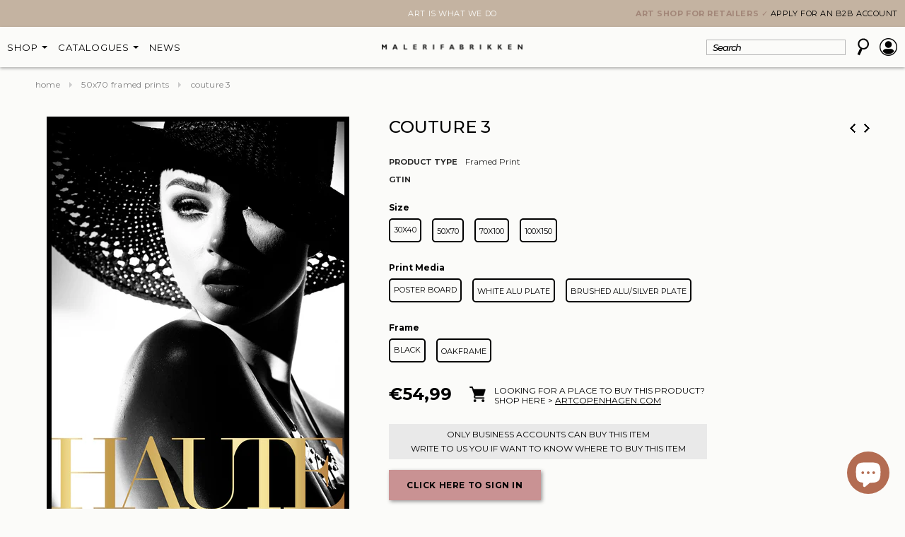

--- FILE ---
content_type: text/html; charset=utf-8
request_url: https://www.malerifabrikken.com/collections/50x70-framed-prints/products/couture-3-framed-print
body_size: 51436
content:



<!doctype html>
<!--[if lt IE 7]><html class="no-js lt-ie9 lt-ie8 lt-ie7" lang="en"> <![endif]-->
<!--[if IE 7]><html class="no-js lt-ie9 lt-ie8" lang="en"> <![endif]-->
<!--[if IE 8]><html class="no-js lt-ie9" lang="en"> <![endif]-->
<!--[if IE 9 ]><html class="ie9 no-js"> <![endif]-->
<!--[if (gt IE 9)|!(IE)]><!--> <html class="no-js"> <!--<![endif]-->
<head><script src="https://ajax.googleapis.com/ajax/libs/jquery/2.2.1/jquery.min.js"></script>
<script>
$m = $.noConflict(true);
</script>

  <!-- Title and description ================================================== -->
<title>Couture 3 | FRAMED PRINT | Danish Art</title>
  

  <!-- Product meta ================================================== -->
  


<meta property="og:type" content="product">
<meta property="og:title" content="Couture 3 | FRAMED PRINT">

<meta property="og:image" content="http://www.malerifabrikken.com/cdn/shop/products/Couture-3-poster-board-black-frame_grande.jpg?v=1643814016">
<meta property="og:image:secure_url" content="https://www.malerifabrikken.com/cdn/shop/products/Couture-3-poster-board-black-frame_grande.jpg?v=1643814016">

<meta property="og:image" content="http://www.malerifabrikken.com/cdn/shop/products/968-i104-050070-BL1_Couture3Interior_grande.jpg?v=1678448974">
<meta property="og:image:secure_url" content="https://www.malerifabrikken.com/cdn/shop/products/968-i104-050070-BL1_Couture3Interior_grande.jpg?v=1678448974">

<meta property="og:image" content="http://www.malerifabrikken.com/cdn/shop/products/Couture-3-poster-board-oak-frame_grande.jpg?v=1678448974">
<meta property="og:image:secure_url" content="https://www.malerifabrikken.com/cdn/shop/products/Couture-3-poster-board-oak-frame_grande.jpg?v=1678448974">





<meta property="og:description" content="Poster mounted on board and framed with no glass">


  <meta property="og:url" content="https://www.malerifabrikken.com/products/couture-3-framed-print">
  <meta property="og:site_name" content="MALERIFABRIKKEN">
  
<!-- /snippets/twitter-card.liquid -->





  <meta name="twitter:card" content="product"><meta name="twitter:title" content="Couture 3 | FRAMED PRINT">
<meta name="twitter:description" content="Poster mounted on board and framed with no glass">
<meta name="twitter:image" content="https://www.malerifabrikken.com/cdn/shop/products/Couture-3-poster-board-black-frame_medium.jpg?v=1643814016">
<meta name="twitter:image:width" content="240">
<meta name="twitter:image:height" content="240">
<meta name="twitter:label1" content="Suggested Retail Price">
<meta name="twitter:data1" content="€54,99 EUR">
  
  <meta name="twitter:label2" content="Brand">
  <meta name="twitter:data2" content="MALERIFABRIKKEN">
  



  <!-- Helpers ================================================== -->



<link rel="canonical" href="https://www.malerifabrikken.com/products/couture-3-framed-print">



  <meta name="viewport" content="width=device-width,initial-scale=1">
  <meta name="viewport" content="width=device-width, minimum-scale=1.0, maximum-scale=1.0, user-scalable=no">
<link href="https://fonts.googleapis.com/css2?family=Montserrat:ital,wght@0,100;0,200;0,300;0,400;0,500;0,600;0,700;0,800;0,900;1,100;1,200;1,300;1,400;1,500;1,600;1,700;1,800;1,900&display=swap" rel="stylesheet">
<!--     <meta name="viewport" content="width=device-width, initial-scale=1.0, height=device-height, minimum-scale=1.0, maximum-scale=1.0"> -->
<!--   <meta charset="utf-8"> 
  <meta http-equiv="X-UA-Compatible" content="IE=edge,chrome=1">
 -->
  <!-- Favicon -->
  <link rel="shortcut icon" href="//www.malerifabrikken.com/cdn/shop/t/34/assets/favicon.png?v=54239433555825035281763374773" type="image/x-icon" />

  <!-- fonts -->
  
<script type="text/javascript">
  WebFontConfig = {
    google: { families: [ 
      
          'Montserrat:100,200,300,400,500,600,700,800,900'
	  
      
      
      	
      		,
      	      
        'Roboto:100,200,300,400,500,600,700,800,900'
	  
      
      
      	
      		,
      	      
        'Roboto Condensed:100,200,300,400,500,600,700,800,900'
	  
      
      
    ] }
  };
  (function() {
    var wf = document.createElement('script');
    wf.src = ('https:' == document.location.protocol ? 'https' : 'http') +
      '://ajax.googleapis.com/ajax/libs/webfont/1/webfont.js';
    wf.type = 'text/javascript';
    wf.async = 'true';
    var s = document.getElementsByTagName('script')[0];
    s.parentNode.insertBefore(wf, s);
  })(); 
</script>

  
   <!-- Styles -->
   
<link href="//www.malerifabrikken.com/cdn/shop/t/34/assets/bootstrap.min.css?v=125365494255861483591763374773" rel="stylesheet" type="text/css" media="all" />

<!-- Theme base and media queries -->
<link href="//www.malerifabrikken.com/cdn/shop/t/34/assets/owl.carousel.css?v=110508842938087914561763374773" rel="stylesheet" type="text/css" media="all" />
<link href="//www.malerifabrikken.com/cdn/shop/t/34/assets/owl.theme.css?v=26972935624028443691763374773" rel="stylesheet" type="text/css" media="all" />
<link href="//www.malerifabrikken.com/cdn/shop/t/34/assets/jcarousel.css?v=140402818170508073921763374773" rel="stylesheet" type="text/css" media="all" />
<link href="//www.malerifabrikken.com/cdn/shop/t/34/assets/selectize.bootstrap3.css?v=118966386664581825661763374773" rel="stylesheet" type="text/css" media="all" />
<link href="//www.malerifabrikken.com/cdn/shop/t/34/assets/jquery.fancybox.css?v=63466834292105058241763374773" rel="stylesheet" type="text/css" media="all" />
<link href="//www.malerifabrikken.com/cdn/shop/t/34/assets/component.css?v=167576966610831123851763374773" rel="stylesheet" type="text/css" media="all" />
<link href="//www.malerifabrikken.com/cdn/shop/t/34/assets/theme-styles.css?v=29987227930925740191763980410" rel="stylesheet" type="text/css" media="all" />
<link rel="stylesheet" href="//www.malerifabrikken.com/cdn/shop/t/34/assets/custom.css?v=45769494280162992021763986467">
<link href="//www.malerifabrikken.com/cdn/shop/t/34/assets/theme-styles-setting.css?v=95773034676229102641763555799" rel="stylesheet" type="text/css" media="all" />
<link href="//www.malerifabrikken.com/cdn/shop/t/34/assets/theme-styles-responsive.css?v=45863124352051526321763374773" rel="stylesheet" type="text/css" media="all" />
<link href="//www.malerifabrikken.com/cdn/shop/t/34/assets/animate.css?v=168119286650764109401763374773" rel="stylesheet" type="text/css" media="all" />
<link href="//www.malerifabrikken.com/cdn/shop/t/34/assets/dynamic.scss.css?v=98272877876309082581763980126" rel="stylesheet" type="text/css" media="all" />


<link href="//www.malerifabrikken.com/cdn/shop/t/34/assets/retina-responsive.css?v=58003552728091659331763374773" rel="stylesheet" type="text/css" media="all" />

  
   <!-- Scripts -->
  
<script src="//ajax.googleapis.com/ajax/libs/jquery/1.8.1/jquery.min.js"></script>
<script src="//www.malerifabrikken.com/cdn/shop/t/34/assets/jquery-cookie.min.js?v=72365755745404048181763374773" type="text/javascript"></script>
<script src="//www.malerifabrikken.com/cdn/shop/t/34/assets/selectize.min.js?v=74685606144567451161763374773" type="text/javascript"></script>
<script src="//www.malerifabrikken.com/cdn/shop/t/34/assets/jquery.flexslider-min.js?v=61727824838382291461763374773" type="text/javascript"></script>

<script>
  window.ajax_cart = true;
  window.money_format = `€{{amount_with_comma_separator}} EUR`;
  window.shop_currency = "EUR";
  window.show_multiple_currencies = true;
  window.loading_url = "//www.malerifabrikken.com/cdn/shop/t/34/assets/loading.gif?v=50837312686733260831763374773"; 
  window.use_color_swatch = true;
  window.product_image_resize = false;
  window.enable_sidebar_multiple_choice = true;
  window.dropdowncart_type = "hover";
  window.file_url = "//www.malerifabrikken.com/cdn/shop/files/?v=8643";
  window.asset_url = "";
  window.images_size = {
    is_crop: false,
    ratio_width : 1,
    ratio_height : 1.35,
  };
  window.inventory_text = {
    in_stock: "In stock",
    many_in_stock: "Many in stock",
    out_of_stock: "Out of stock",
    add_to_cart: "Add to cart",
    sold_out: "Sold out",
    unavailable: "Unavailable"
  };
          
  window.multi_lang = false;
</script>


  <script src="//www.malerifabrikken.com/cdn/shop/t/34/assets/jquery.magnific-popup.min.js?v=184369421263510081681763374773"></script>
  <script src="//www.malerifabrikken.com/cdn/shop/t/34/assets/slick.min.js?v=71779134894361685811763374773"></script>
  <script src="//www.malerifabrikken.com/cdn/shop/t/34/assets/custom.js?v=163473164723993224631765190868" defer></script>
 
  <!-- Header hook for plugins ================================================== -->
  <script>window.performance && window.performance.mark && window.performance.mark('shopify.content_for_header.start');</script><meta id="shopify-digital-wallet" name="shopify-digital-wallet" content="/61554098399/digital_wallets/dialog">
<link rel="alternate" type="application/json+oembed" href="https://www.malerifabrikken.com/products/couture-3-framed-print.oembed">
<script async="async" src="/checkouts/internal/preloads.js?locale=en-DE"></script>
<script id="shopify-features" type="application/json">{"accessToken":"ca762e501015f0d16c06454967a63cb0","betas":["rich-media-storefront-analytics"],"domain":"www.malerifabrikken.com","predictiveSearch":true,"shopId":61554098399,"locale":"en"}</script>
<script>var Shopify = Shopify || {};
Shopify.shop = "malerifabrikken-english.myshopify.com";
Shopify.locale = "en";
Shopify.currency = {"active":"EUR","rate":"1.0"};
Shopify.country = "DE";
Shopify.theme = {"name":"MINIMAL LAYOUT | ACOUSTIC PAGE","id":189152166228,"schema_name":null,"schema_version":null,"theme_store_id":null,"role":"main"};
Shopify.theme.handle = "null";
Shopify.theme.style = {"id":null,"handle":null};
Shopify.cdnHost = "www.malerifabrikken.com/cdn";
Shopify.routes = Shopify.routes || {};
Shopify.routes.root = "/";</script>
<script type="module">!function(o){(o.Shopify=o.Shopify||{}).modules=!0}(window);</script>
<script>!function(o){function n(){var o=[];function n(){o.push(Array.prototype.slice.apply(arguments))}return n.q=o,n}var t=o.Shopify=o.Shopify||{};t.loadFeatures=n(),t.autoloadFeatures=n()}(window);</script>
<script id="shop-js-analytics" type="application/json">{"pageType":"product"}</script>
<script defer="defer" async type="module" src="//www.malerifabrikken.com/cdn/shopifycloud/shop-js/modules/v2/client.init-shop-cart-sync_BN7fPSNr.en.esm.js"></script>
<script defer="defer" async type="module" src="//www.malerifabrikken.com/cdn/shopifycloud/shop-js/modules/v2/chunk.common_Cbph3Kss.esm.js"></script>
<script defer="defer" async type="module" src="//www.malerifabrikken.com/cdn/shopifycloud/shop-js/modules/v2/chunk.modal_DKumMAJ1.esm.js"></script>
<script type="module">
  await import("//www.malerifabrikken.com/cdn/shopifycloud/shop-js/modules/v2/client.init-shop-cart-sync_BN7fPSNr.en.esm.js");
await import("//www.malerifabrikken.com/cdn/shopifycloud/shop-js/modules/v2/chunk.common_Cbph3Kss.esm.js");
await import("//www.malerifabrikken.com/cdn/shopifycloud/shop-js/modules/v2/chunk.modal_DKumMAJ1.esm.js");

  window.Shopify.SignInWithShop?.initShopCartSync?.({"fedCMEnabled":true,"windoidEnabled":true});

</script>
<script>(function() {
  var isLoaded = false;
  function asyncLoad() {
    if (isLoaded) return;
    isLoaded = true;
    var urls = ["\/\/cdn.shopify.com\/proxy\/7546c5055829e3517651237ea4f7daa12509b08e0ba7bab5cceea4a71d4e46f9\/malerifabrikken.activehosted.com\/js\/site-tracking.php?shop=malerifabrikken-english.myshopify.com\u0026sp-cache-control=cHVibGljLCBtYXgtYWdlPTkwMA"];
    for (var i = 0; i < urls.length; i++) {
      var s = document.createElement('script');
      s.type = 'text/javascript';
      s.async = true;
      s.src = urls[i];
      var x = document.getElementsByTagName('script')[0];
      x.parentNode.insertBefore(s, x);
    }
  };
  if(window.attachEvent) {
    window.attachEvent('onload', asyncLoad);
  } else {
    window.addEventListener('load', asyncLoad, false);
  }
})();</script>
<script id="__st">var __st={"a":61554098399,"offset":3600,"reqid":"ddbd51f3-2c5e-43c1-b3a8-07a2c3897b7e-1769837970","pageurl":"www.malerifabrikken.com\/collections\/50x70-framed-prints\/products\/couture-3-framed-print","u":"7a6fd705f601","p":"product","rtyp":"product","rid":7563409293535};</script>
<script>window.ShopifyPaypalV4VisibilityTracking = true;</script>
<script id="captcha-bootstrap">!function(){'use strict';const t='contact',e='account',n='new_comment',o=[[t,t],['blogs',n],['comments',n],[t,'customer']],c=[[e,'customer_login'],[e,'guest_login'],[e,'recover_customer_password'],[e,'create_customer']],r=t=>t.map((([t,e])=>`form[action*='/${t}']:not([data-nocaptcha='true']) input[name='form_type'][value='${e}']`)).join(','),a=t=>()=>t?[...document.querySelectorAll(t)].map((t=>t.form)):[];function s(){const t=[...o],e=r(t);return a(e)}const i='password',u='form_key',d=['recaptcha-v3-token','g-recaptcha-response','h-captcha-response',i],f=()=>{try{return window.sessionStorage}catch{return}},m='__shopify_v',_=t=>t.elements[u];function p(t,e,n=!1){try{const o=window.sessionStorage,c=JSON.parse(o.getItem(e)),{data:r}=function(t){const{data:e,action:n}=t;return t[m]||n?{data:e,action:n}:{data:t,action:n}}(c);for(const[e,n]of Object.entries(r))t.elements[e]&&(t.elements[e].value=n);n&&o.removeItem(e)}catch(o){console.error('form repopulation failed',{error:o})}}const l='form_type',E='cptcha';function T(t){t.dataset[E]=!0}const w=window,h=w.document,L='Shopify',v='ce_forms',y='captcha';let A=!1;((t,e)=>{const n=(g='f06e6c50-85a8-45c8-87d0-21a2b65856fe',I='https://cdn.shopify.com/shopifycloud/storefront-forms-hcaptcha/ce_storefront_forms_captcha_hcaptcha.v1.5.2.iife.js',D={infoText:'Protected by hCaptcha',privacyText:'Privacy',termsText:'Terms'},(t,e,n)=>{const o=w[L][v],c=o.bindForm;if(c)return c(t,g,e,D).then(n);var r;o.q.push([[t,g,e,D],n]),r=I,A||(h.body.append(Object.assign(h.createElement('script'),{id:'captcha-provider',async:!0,src:r})),A=!0)});var g,I,D;w[L]=w[L]||{},w[L][v]=w[L][v]||{},w[L][v].q=[],w[L][y]=w[L][y]||{},w[L][y].protect=function(t,e){n(t,void 0,e),T(t)},Object.freeze(w[L][y]),function(t,e,n,w,h,L){const[v,y,A,g]=function(t,e,n){const i=e?o:[],u=t?c:[],d=[...i,...u],f=r(d),m=r(i),_=r(d.filter((([t,e])=>n.includes(e))));return[a(f),a(m),a(_),s()]}(w,h,L),I=t=>{const e=t.target;return e instanceof HTMLFormElement?e:e&&e.form},D=t=>v().includes(t);t.addEventListener('submit',(t=>{const e=I(t);if(!e)return;const n=D(e)&&!e.dataset.hcaptchaBound&&!e.dataset.recaptchaBound,o=_(e),c=g().includes(e)&&(!o||!o.value);(n||c)&&t.preventDefault(),c&&!n&&(function(t){try{if(!f())return;!function(t){const e=f();if(!e)return;const n=_(t);if(!n)return;const o=n.value;o&&e.removeItem(o)}(t);const e=Array.from(Array(32),(()=>Math.random().toString(36)[2])).join('');!function(t,e){_(t)||t.append(Object.assign(document.createElement('input'),{type:'hidden',name:u})),t.elements[u].value=e}(t,e),function(t,e){const n=f();if(!n)return;const o=[...t.querySelectorAll(`input[type='${i}']`)].map((({name:t})=>t)),c=[...d,...o],r={};for(const[a,s]of new FormData(t).entries())c.includes(a)||(r[a]=s);n.setItem(e,JSON.stringify({[m]:1,action:t.action,data:r}))}(t,e)}catch(e){console.error('failed to persist form',e)}}(e),e.submit())}));const S=(t,e)=>{t&&!t.dataset[E]&&(n(t,e.some((e=>e===t))),T(t))};for(const o of['focusin','change'])t.addEventListener(o,(t=>{const e=I(t);D(e)&&S(e,y())}));const B=e.get('form_key'),M=e.get(l),P=B&&M;t.addEventListener('DOMContentLoaded',(()=>{const t=y();if(P)for(const e of t)e.elements[l].value===M&&p(e,B);[...new Set([...A(),...v().filter((t=>'true'===t.dataset.shopifyCaptcha))])].forEach((e=>S(e,t)))}))}(h,new URLSearchParams(w.location.search),n,t,e,['guest_login'])})(!0,!0)}();</script>
<script integrity="sha256-4kQ18oKyAcykRKYeNunJcIwy7WH5gtpwJnB7kiuLZ1E=" data-source-attribution="shopify.loadfeatures" defer="defer" src="//www.malerifabrikken.com/cdn/shopifycloud/storefront/assets/storefront/load_feature-a0a9edcb.js" crossorigin="anonymous"></script>
<script data-source-attribution="shopify.dynamic_checkout.dynamic.init">var Shopify=Shopify||{};Shopify.PaymentButton=Shopify.PaymentButton||{isStorefrontPortableWallets:!0,init:function(){window.Shopify.PaymentButton.init=function(){};var t=document.createElement("script");t.src="https://www.malerifabrikken.com/cdn/shopifycloud/portable-wallets/latest/portable-wallets.en.js",t.type="module",document.head.appendChild(t)}};
</script>
<script data-source-attribution="shopify.dynamic_checkout.buyer_consent">
  function portableWalletsHideBuyerConsent(e){var t=document.getElementById("shopify-buyer-consent"),n=document.getElementById("shopify-subscription-policy-button");t&&n&&(t.classList.add("hidden"),t.setAttribute("aria-hidden","true"),n.removeEventListener("click",e))}function portableWalletsShowBuyerConsent(e){var t=document.getElementById("shopify-buyer-consent"),n=document.getElementById("shopify-subscription-policy-button");t&&n&&(t.classList.remove("hidden"),t.removeAttribute("aria-hidden"),n.addEventListener("click",e))}window.Shopify?.PaymentButton&&(window.Shopify.PaymentButton.hideBuyerConsent=portableWalletsHideBuyerConsent,window.Shopify.PaymentButton.showBuyerConsent=portableWalletsShowBuyerConsent);
</script>
<script data-source-attribution="shopify.dynamic_checkout.cart.bootstrap">document.addEventListener("DOMContentLoaded",(function(){function t(){return document.querySelector("shopify-accelerated-checkout-cart, shopify-accelerated-checkout")}if(t())Shopify.PaymentButton.init();else{new MutationObserver((function(e,n){t()&&(Shopify.PaymentButton.init(),n.disconnect())})).observe(document.body,{childList:!0,subtree:!0})}}));
</script>

<script>window.performance && window.performance.mark && window.performance.mark('shopify.content_for_header.end');</script>

  <script>window.BOLD = window.BOLD || {};
    window.BOLD.common = window.BOLD.common || {};
    window.BOLD.common.Shopify = window.BOLD.common.Shopify || {};
    window.BOLD.common.Shopify.shop = {
      domain: 'www.malerifabrikken.com',
      permanent_domain: 'malerifabrikken-english.myshopify.com',
      url: 'https://www.malerifabrikken.com',
      secure_url: 'https://www.malerifabrikken.com',
      money_format: "€{{amount_with_comma_separator}}",
      currency: "EUR"
    };
    window.BOLD.common.Shopify.customer = {
      id: null,
      tags: null,
    };
    window.BOLD.common.Shopify.cart = {"note":null,"attributes":{},"original_total_price":0,"total_price":0,"total_discount":0,"total_weight":0.0,"item_count":0,"items":[],"requires_shipping":false,"currency":"EUR","items_subtotal_price":0,"cart_level_discount_applications":[],"checkout_charge_amount":0};
    window.BOLD.common.template = 'product';window.BOLD.common.Shopify.formatMoney = function(money, format) {
        function n(t, e) {
            return "undefined" == typeof t ? e : t
        }
        function r(t, e, r, i) {
            if (e = n(e, 2),
                r = n(r, ","),
                i = n(i, "."),
            isNaN(t) || null == t)
                return 0;
            t = (t / 100).toFixed(e);
            var o = t.split(".")
                , a = o[0].replace(/(\d)(?=(\d\d\d)+(?!\d))/g, "$1" + r)
                , s = o[1] ? i + o[1] : "";
            return a + s
        }
        "string" == typeof money && (money = money.replace(".", ""));
        var i = ""
            , o = /\{\{\s*(\w+)\s*\}\}/
            , a = format || window.BOLD.common.Shopify.shop.money_format || window.Shopify.money_format || "$ {{ amount }}";
        switch (a.match(o)[1]) {
            case "amount":
                i = r(money, 2, ",", ".");
                break;
            case "amount_no_decimals":
                i = r(money, 0, ",", ".");
                break;
            case "amount_with_comma_separator":
                i = r(money, 2, ".", ",");
                break;
            case "amount_no_decimals_with_comma_separator":
                i = r(money, 0, ".", ",");
                break;
            case "amount_with_space_separator":
                i = r(money, 2, " ", ",");
                break;
            case "amount_no_decimals_with_space_separator":
                i = r(money, 0, " ", ",");
                break;
            case "amount_with_apostrophe_separator":
                i = r(money, 2, "'", ".");
                break;
        }
        return a.replace(o, i);
    };
    window.BOLD.common.Shopify.saveProduct = function (handle, product) {
      if (typeof handle === 'string' && typeof window.BOLD.common.Shopify.products[handle] === 'undefined') {
        if (typeof product === 'number') {
          window.BOLD.common.Shopify.handles[product] = handle;
          product = { id: product };
        }
        window.BOLD.common.Shopify.products[handle] = product;
      }
    };
    window.BOLD.common.Shopify.saveVariant = function (variant_id, variant) {
      if (typeof variant_id === 'number' && typeof window.BOLD.common.Shopify.variants[variant_id] === 'undefined') {
        window.BOLD.common.Shopify.variants[variant_id] = variant;
      }
    };window.BOLD.common.Shopify.products = window.BOLD.common.Shopify.products || {};
    window.BOLD.common.Shopify.variants = window.BOLD.common.Shopify.variants || {};
    window.BOLD.common.Shopify.handles = window.BOLD.common.Shopify.handles || {};window.BOLD.common.Shopify.handle = "couture-3-framed-print"
window.BOLD.common.Shopify.saveProduct("couture-3-framed-print", 7563409293535);window.BOLD.common.Shopify.saveVariant(42522142048479, { product_id: 7563409293535, product_handle: "couture-3-framed-print", price: 2099, group_id: '', csp_metafield: {}});window.BOLD.common.Shopify.saveVariant(42522142081247, { product_id: 7563409293535, product_handle: "couture-3-framed-print", price: 2099, group_id: '', csp_metafield: {}});window.BOLD.common.Shopify.saveVariant(42522142114015, { product_id: 7563409293535, product_handle: "couture-3-framed-print", price: 2900, group_id: '', csp_metafield: {}});window.BOLD.common.Shopify.saveVariant(42522142146783, { product_id: 7563409293535, product_handle: "couture-3-framed-print", price: 3500, group_id: '', csp_metafield: {}});window.BOLD.common.Shopify.saveVariant(42522142179551, { product_id: 7563409293535, product_handle: "couture-3-framed-print", price: 3100, group_id: '', csp_metafield: {}});window.BOLD.common.Shopify.saveVariant(42522142212319, { product_id: 7563409293535, product_handle: "couture-3-framed-print", price: 3800, group_id: '', csp_metafield: {}});window.BOLD.common.Shopify.saveVariant(42522142245087, { product_id: 7563409293535, product_handle: "couture-3-framed-print", price: 3499, group_id: '', csp_metafield: {}});window.BOLD.common.Shopify.saveVariant(42522142277855, { product_id: 7563409293535, product_handle: "couture-3-framed-print", price: 3499, group_id: '', csp_metafield: {}});window.BOLD.common.Shopify.saveVariant(42522142310623, { product_id: 7563409293535, product_handle: "couture-3-framed-print", price: 4590, group_id: '', csp_metafield: {}});window.BOLD.common.Shopify.saveVariant(42522142343391, { product_id: 7563409293535, product_handle: "couture-3-framed-print", price: 6290, group_id: '', csp_metafield: {}});window.BOLD.common.Shopify.saveVariant(42522142376159, { product_id: 7563409293535, product_handle: "couture-3-framed-print", price: 4990, group_id: '', csp_metafield: {}});window.BOLD.common.Shopify.saveVariant(42522142408927, { product_id: 7563409293535, product_handle: "couture-3-framed-print", price: 6890, group_id: '', csp_metafield: {}});window.BOLD.common.Shopify.saveVariant(42522142441695, { product_id: 7563409293535, product_handle: "couture-3-framed-print", price: 5999, group_id: '', csp_metafield: {}});window.BOLD.common.Shopify.saveVariant(42522142474463, { product_id: 7563409293535, product_handle: "couture-3-framed-print", price: 5999, group_id: '', csp_metafield: {}});window.BOLD.common.Shopify.saveVariant(42522142507231, { product_id: 7563409293535, product_handle: "couture-3-framed-print", price: 8190, group_id: '', csp_metafield: {}});window.BOLD.common.Shopify.saveVariant(42522142539999, { product_id: 7563409293535, product_handle: "couture-3-framed-print", price: 9990, group_id: '', csp_metafield: {}});window.BOLD.common.Shopify.saveVariant(42522142572767, { product_id: 7563409293535, product_handle: "couture-3-framed-print", price: 8790, group_id: '', csp_metafield: {}});window.BOLD.common.Shopify.saveVariant(42522142605535, { product_id: 7563409293535, product_handle: "couture-3-framed-print", price: 11290, group_id: '', csp_metafield: {}});window.BOLD.common.Shopify.saveVariant(42522142638303, { product_id: 7563409293535, product_handle: "couture-3-framed-print", price: 13750, group_id: '', csp_metafield: {}});window.BOLD.common.Shopify.saveVariant(42522142671071, { product_id: 7563409293535, product_handle: "couture-3-framed-print", price: 16990, group_id: '', csp_metafield: {}});window.BOLD.common.Shopify.saveVariant(42522142703839, { product_id: 7563409293535, product_handle: "couture-3-framed-print", price: 15590, group_id: '', csp_metafield: {}});window.BOLD.common.Shopify.saveVariant(42522142736607, { product_id: 7563409293535, product_handle: "couture-3-framed-print", price: 19490, group_id: '', csp_metafield: {}});window.BOLD.common.Shopify.saveVariant(48202289807700, { product_id: 7563409293535, product_handle: "couture-3-framed-print", price: 3500, group_id: '', csp_metafield: {}});window.BOLD.common.Shopify.saveVariant(48202289873236, { product_id: 7563409293535, product_handle: "couture-3-framed-print", price: 6290, group_id: '', csp_metafield: {}});window.BOLD.common.Shopify.saveVariant(48202289938772, { product_id: 7563409293535, product_handle: "couture-3-framed-print", price: 9990, group_id: '', csp_metafield: {}});window.BOLD.common.Shopify.saveVariant(48202290004308, { product_id: 7563409293535, product_handle: "couture-3-framed-print", price: 16990, group_id: '', csp_metafield: {}});window.BOLD.common.Shopify.saveVariant(48202289840468, { product_id: 7563409293535, product_handle: "couture-3-framed-print", price: 3800, group_id: '', csp_metafield: {}});window.BOLD.common.Shopify.saveVariant(48202289906004, { product_id: 7563409293535, product_handle: "couture-3-framed-print", price: 6890, group_id: '', csp_metafield: {}});window.BOLD.common.Shopify.saveVariant(48202289971540, { product_id: 7563409293535, product_handle: "couture-3-framed-print", price: 11290, group_id: '', csp_metafield: {}});window.BOLD.common.Shopify.saveVariant(48202290037076, { product_id: 7563409293535, product_handle: "couture-3-framed-print", price: 19490, group_id: '', csp_metafield: {}});window.BOLD.apps_installed = {} || {};window.BOLD.common.Shopify.saveProduct("prada-framed-print", 7563409653983);window.BOLD.common.Shopify.saveVariant(42522144866527, { product_id: 7563409653983, product_handle: "prada-framed-print", price: 2099, group_id: '', csp_metafield: {}});window.BOLD.common.Shopify.saveVariant(42522144899295, { product_id: 7563409653983, product_handle: "prada-framed-print", price: 2099, group_id: '', csp_metafield: {}});window.BOLD.common.Shopify.saveVariant(42522144932063, { product_id: 7563409653983, product_handle: "prada-framed-print", price: 2900, group_id: '', csp_metafield: {}});window.BOLD.common.Shopify.saveVariant(42522144964831, { product_id: 7563409653983, product_handle: "prada-framed-print", price: 3500, group_id: '', csp_metafield: {}});window.BOLD.common.Shopify.saveVariant(42522144997599, { product_id: 7563409653983, product_handle: "prada-framed-print", price: 3100, group_id: '', csp_metafield: {}});window.BOLD.common.Shopify.saveVariant(42522145030367, { product_id: 7563409653983, product_handle: "prada-framed-print", price: 3800, group_id: '', csp_metafield: {}});window.BOLD.common.Shopify.saveVariant(42522145063135, { product_id: 7563409653983, product_handle: "prada-framed-print", price: 3499, group_id: '', csp_metafield: {}});window.BOLD.common.Shopify.saveVariant(42522145095903, { product_id: 7563409653983, product_handle: "prada-framed-print", price: 3499, group_id: '', csp_metafield: {}});window.BOLD.common.Shopify.saveVariant(42522145128671, { product_id: 7563409653983, product_handle: "prada-framed-print", price: 4590, group_id: '', csp_metafield: {}});window.BOLD.common.Shopify.saveVariant(42522145161439, { product_id: 7563409653983, product_handle: "prada-framed-print", price: 6290, group_id: '', csp_metafield: {}});window.BOLD.common.Shopify.saveVariant(42522145194207, { product_id: 7563409653983, product_handle: "prada-framed-print", price: 4990, group_id: '', csp_metafield: {}});window.BOLD.common.Shopify.saveVariant(42522145226975, { product_id: 7563409653983, product_handle: "prada-framed-print", price: 6890, group_id: '', csp_metafield: {}});window.BOLD.common.Shopify.saveVariant(42522145259743, { product_id: 7563409653983, product_handle: "prada-framed-print", price: 5999, group_id: '', csp_metafield: {}});window.BOLD.common.Shopify.saveVariant(42522145292511, { product_id: 7563409653983, product_handle: "prada-framed-print", price: 5999, group_id: '', csp_metafield: {}});window.BOLD.common.Shopify.saveVariant(42522145325279, { product_id: 7563409653983, product_handle: "prada-framed-print", price: 8190, group_id: '', csp_metafield: {}});window.BOLD.common.Shopify.saveVariant(42522145358047, { product_id: 7563409653983, product_handle: "prada-framed-print", price: 9990, group_id: '', csp_metafield: {}});window.BOLD.common.Shopify.saveVariant(42522145390815, { product_id: 7563409653983, product_handle: "prada-framed-print", price: 8790, group_id: '', csp_metafield: {}});window.BOLD.common.Shopify.saveVariant(42522145423583, { product_id: 7563409653983, product_handle: "prada-framed-print", price: 11290, group_id: '', csp_metafield: {}});window.BOLD.common.Shopify.saveVariant(42522145456351, { product_id: 7563409653983, product_handle: "prada-framed-print", price: 13750, group_id: '', csp_metafield: {}});window.BOLD.common.Shopify.saveVariant(42522145489119, { product_id: 7563409653983, product_handle: "prada-framed-print", price: 16990, group_id: '', csp_metafield: {}});window.BOLD.common.Shopify.saveVariant(42522145521887, { product_id: 7563409653983, product_handle: "prada-framed-print", price: 15590, group_id: '', csp_metafield: {}});window.BOLD.common.Shopify.saveVariant(42522145587423, { product_id: 7563409653983, product_handle: "prada-framed-print", price: 19490, group_id: '', csp_metafield: {}});window.BOLD.common.Shopify.saveProduct("paris-framed-print", 7563093082335);window.BOLD.common.Shopify.saveVariant(42520991924447, { product_id: 7563093082335, product_handle: "paris-framed-print", price: 1699, group_id: '', csp_metafield: {}});window.BOLD.common.Shopify.saveVariant(42520991957215, { product_id: 7563093082335, product_handle: "paris-framed-print", price: 1699, group_id: '', csp_metafield: {}});window.BOLD.common.Shopify.saveVariant(42520991989983, { product_id: 7563093082335, product_handle: "paris-framed-print", price: 2790, group_id: '', csp_metafield: {}});window.BOLD.common.Shopify.saveVariant(42520992022751, { product_id: 7563093082335, product_handle: "paris-framed-print", price: 2790, group_id: '', csp_metafield: {}});window.BOLD.common.Shopify.saveVariant(42520992055519, { product_id: 7563093082335, product_handle: "paris-framed-print", price: 2990, group_id: '', csp_metafield: {}});window.BOLD.common.Shopify.saveVariant(42520992088287, { product_id: 7563093082335, product_handle: "paris-framed-print", price: 2990, group_id: '', csp_metafield: {}});window.BOLD.common.Shopify.saveVariant(42520992121055, { product_id: 7563093082335, product_handle: "paris-framed-print", price: 2799, group_id: '', csp_metafield: {}});window.BOLD.common.Shopify.saveVariant(42520992153823, { product_id: 7563093082335, product_handle: "paris-framed-print", price: 2799, group_id: '', csp_metafield: {}});window.BOLD.common.Shopify.saveVariant(42520992186591, { product_id: 7563093082335, product_handle: "paris-framed-print", price: 4990, group_id: '', csp_metafield: {}});window.BOLD.common.Shopify.saveVariant(42520992219359, { product_id: 7563093082335, product_handle: "paris-framed-print", price: 4990, group_id: '', csp_metafield: {}});window.BOLD.common.Shopify.saveVariant(42520992252127, { product_id: 7563093082335, product_handle: "paris-framed-print", price: 5490, group_id: '', csp_metafield: {}});window.BOLD.common.Shopify.saveVariant(42520992284895, { product_id: 7563093082335, product_handle: "paris-framed-print", price: 5490, group_id: '', csp_metafield: {}});window.BOLD.common.Shopify.saveVariant(42520992317663, { product_id: 7563093082335, product_handle: "paris-framed-print", price: 4999, group_id: '', csp_metafield: {}});window.BOLD.common.Shopify.saveVariant(42520992350431, { product_id: 7563093082335, product_handle: "paris-framed-print", price: 4999, group_id: '', csp_metafield: {}});window.BOLD.common.Shopify.saveVariant(42520992383199, { product_id: 7563093082335, product_handle: "paris-framed-print", price: 7990, group_id: '', csp_metafield: {}});window.BOLD.common.Shopify.saveVariant(42520992415967, { product_id: 7563093082335, product_handle: "paris-framed-print", price: 7990, group_id: '', csp_metafield: {}});window.BOLD.common.Shopify.saveVariant(42520992448735, { product_id: 7563093082335, product_handle: "paris-framed-print", price: 8990, group_id: '', csp_metafield: {}});window.BOLD.common.Shopify.saveVariant(42520992481503, { product_id: 7563093082335, product_handle: "paris-framed-print", price: 8990, group_id: '', csp_metafield: {}});window.BOLD.common.Shopify.saveVariant(42520992514271, { product_id: 7563093082335, product_handle: "paris-framed-print", price: 13490, group_id: '', csp_metafield: {}});window.BOLD.common.Shopify.saveVariant(42520992547039, { product_id: 7563093082335, product_handle: "paris-framed-print", price: 13490, group_id: '', csp_metafield: {}});window.BOLD.common.Shopify.saveVariant(42520992579807, { product_id: 7563093082335, product_handle: "paris-framed-print", price: 15490, group_id: '', csp_metafield: {}});window.BOLD.common.Shopify.saveVariant(42520992612575, { product_id: 7563093082335, product_handle: "paris-framed-print", price: 15490, group_id: '', csp_metafield: {}});window.BOLD.common.Shopify.saveVariant(43961254379743, { product_id: 7563093082335, product_handle: "paris-framed-print", price: 2290, group_id: '', csp_metafield: {}});window.BOLD.common.Shopify.saveVariant(43961254412511, { product_id: 7563093082335, product_handle: "paris-framed-print", price: 2490, group_id: '', csp_metafield: {}});window.BOLD.common.Shopify.saveVariant(43961254445279, { product_id: 7563093082335, product_handle: "paris-framed-print", price: 3690, group_id: '', csp_metafield: {}});window.BOLD.common.Shopify.saveVariant(43961254478047, { product_id: 7563093082335, product_handle: "paris-framed-print", price: 3990, group_id: '', csp_metafield: {}});window.BOLD.common.Shopify.saveVariant(43961254510815, { product_id: 7563093082335, product_handle: "paris-framed-print", price: 6490, group_id: '', csp_metafield: {}});window.BOLD.common.Shopify.saveVariant(43961254543583, { product_id: 7563093082335, product_handle: "paris-framed-print", price: 6990, group_id: '', csp_metafield: {}});window.BOLD.common.Shopify.saveVariant(43961254576351, { product_id: 7563093082335, product_handle: "paris-framed-print", price: 10990, group_id: '', csp_metafield: {}});window.BOLD.common.Shopify.saveVariant(43961254609119, { product_id: 7563093082335, product_handle: "paris-framed-print", price: 12490, group_id: '', csp_metafield: {}});window.BOLD.common.Shopify.saveProduct("audrey-hepburn-1-framed-print", 7563407589599);window.BOLD.common.Shopify.saveVariant(42522131529951, { product_id: 7563407589599, product_handle: "audrey-hepburn-1-framed-print", price: 2099, group_id: '', csp_metafield: {}});window.BOLD.common.Shopify.saveVariant(42522131562719, { product_id: 7563407589599, product_handle: "audrey-hepburn-1-framed-print", price: 2099, group_id: '', csp_metafield: {}});window.BOLD.common.Shopify.saveVariant(42522131628255, { product_id: 7563407589599, product_handle: "audrey-hepburn-1-framed-print", price: 2900, group_id: '', csp_metafield: {}});window.BOLD.common.Shopify.saveVariant(42522131661023, { product_id: 7563407589599, product_handle: "audrey-hepburn-1-framed-print", price: 3500, group_id: '', csp_metafield: {}});window.BOLD.common.Shopify.saveVariant(42522131693791, { product_id: 7563407589599, product_handle: "audrey-hepburn-1-framed-print", price: 3100, group_id: '', csp_metafield: {}});window.BOLD.common.Shopify.saveVariant(42522131726559, { product_id: 7563407589599, product_handle: "audrey-hepburn-1-framed-print", price: 3800, group_id: '', csp_metafield: {}});window.BOLD.common.Shopify.saveVariant(42522131759327, { product_id: 7563407589599, product_handle: "audrey-hepburn-1-framed-print", price: 3499, group_id: '', csp_metafield: {}});window.BOLD.common.Shopify.saveVariant(42522131792095, { product_id: 7563407589599, product_handle: "audrey-hepburn-1-framed-print", price: 3499, group_id: '', csp_metafield: {}});window.BOLD.common.Shopify.saveVariant(42522131824863, { product_id: 7563407589599, product_handle: "audrey-hepburn-1-framed-print", price: 4590, group_id: '', csp_metafield: {}});window.BOLD.common.Shopify.saveVariant(42522131857631, { product_id: 7563407589599, product_handle: "audrey-hepburn-1-framed-print", price: 6290, group_id: '', csp_metafield: {}});window.BOLD.common.Shopify.saveVariant(42522131890399, { product_id: 7563407589599, product_handle: "audrey-hepburn-1-framed-print", price: 4990, group_id: '', csp_metafield: {}});window.BOLD.common.Shopify.saveVariant(42522131923167, { product_id: 7563407589599, product_handle: "audrey-hepburn-1-framed-print", price: 6890, group_id: '', csp_metafield: {}});window.BOLD.common.Shopify.saveVariant(42522131955935, { product_id: 7563407589599, product_handle: "audrey-hepburn-1-framed-print", price: 5999, group_id: '', csp_metafield: {}});window.BOLD.common.Shopify.saveVariant(42522131988703, { product_id: 7563407589599, product_handle: "audrey-hepburn-1-framed-print", price: 5999, group_id: '', csp_metafield: {}});window.BOLD.common.Shopify.saveVariant(42522132021471, { product_id: 7563407589599, product_handle: "audrey-hepburn-1-framed-print", price: 8190, group_id: '', csp_metafield: {}});window.BOLD.common.Shopify.saveVariant(42522132054239, { product_id: 7563407589599, product_handle: "audrey-hepburn-1-framed-print", price: 9990, group_id: '', csp_metafield: {}});window.BOLD.common.Shopify.saveVariant(42522132087007, { product_id: 7563407589599, product_handle: "audrey-hepburn-1-framed-print", price: 8790, group_id: '', csp_metafield: {}});window.BOLD.common.Shopify.saveVariant(42522132119775, { product_id: 7563407589599, product_handle: "audrey-hepburn-1-framed-print", price: 11290, group_id: '', csp_metafield: {}});window.BOLD.common.Shopify.saveVariant(42522132152543, { product_id: 7563407589599, product_handle: "audrey-hepburn-1-framed-print", price: 13750, group_id: '', csp_metafield: {}});window.BOLD.common.Shopify.saveVariant(42522132185311, { product_id: 7563407589599, product_handle: "audrey-hepburn-1-framed-print", price: 16990, group_id: '', csp_metafield: {}});window.BOLD.common.Shopify.saveVariant(42522132218079, { product_id: 7563407589599, product_handle: "audrey-hepburn-1-framed-print", price: 15590, group_id: '', csp_metafield: {}});window.BOLD.common.Shopify.saveVariant(42522132250847, { product_id: 7563407589599, product_handle: "audrey-hepburn-1-framed-print", price: 19490, group_id: '', csp_metafield: {}});window.BOLD.common.Shopify.saveProduct("marlon-brando-1-framed-print", 7563284250847);window.BOLD.common.Shopify.saveVariant(42521843400927, { product_id: 7563284250847, product_handle: "marlon-brando-1-framed-print", price: 2099, group_id: '', csp_metafield: {}});window.BOLD.common.Shopify.saveVariant(42521843433695, { product_id: 7563284250847, product_handle: "marlon-brando-1-framed-print", price: 2099, group_id: '', csp_metafield: {}});window.BOLD.common.Shopify.saveVariant(42521843466463, { product_id: 7563284250847, product_handle: "marlon-brando-1-framed-print", price: 3500, group_id: '', csp_metafield: {}});window.BOLD.common.Shopify.saveVariant(42521843499231, { product_id: 7563284250847, product_handle: "marlon-brando-1-framed-print", price: 3500, group_id: '', csp_metafield: {}});window.BOLD.common.Shopify.saveVariant(42521843531999, { product_id: 7563284250847, product_handle: "marlon-brando-1-framed-print", price: 3800, group_id: '', csp_metafield: {}});window.BOLD.common.Shopify.saveVariant(42521843564767, { product_id: 7563284250847, product_handle: "marlon-brando-1-framed-print", price: 3800, group_id: '', csp_metafield: {}});window.BOLD.common.Shopify.saveVariant(42521843597535, { product_id: 7563284250847, product_handle: "marlon-brando-1-framed-print", price: 3499, group_id: '', csp_metafield: {}});window.BOLD.common.Shopify.saveVariant(42521843630303, { product_id: 7563284250847, product_handle: "marlon-brando-1-framed-print", price: 3499, group_id: '', csp_metafield: {}});window.BOLD.common.Shopify.saveVariant(42521843663071, { product_id: 7563284250847, product_handle: "marlon-brando-1-framed-print", price: 6290, group_id: '', csp_metafield: {}});window.BOLD.common.Shopify.saveVariant(42521843695839, { product_id: 7563284250847, product_handle: "marlon-brando-1-framed-print", price: 6290, group_id: '', csp_metafield: {}});window.BOLD.common.Shopify.saveVariant(42521843728607, { product_id: 7563284250847, product_handle: "marlon-brando-1-framed-print", price: 6890, group_id: '', csp_metafield: {}});window.BOLD.common.Shopify.saveVariant(42521843761375, { product_id: 7563284250847, product_handle: "marlon-brando-1-framed-print", price: 6890, group_id: '', csp_metafield: {}});window.BOLD.common.Shopify.saveVariant(42521843826911, { product_id: 7563284250847, product_handle: "marlon-brando-1-framed-print", price: 5999, group_id: '', csp_metafield: {}});window.BOLD.common.Shopify.saveVariant(42521843859679, { product_id: 7563284250847, product_handle: "marlon-brando-1-framed-print", price: 5999, group_id: '', csp_metafield: {}});window.BOLD.common.Shopify.saveVariant(42521843892447, { product_id: 7563284250847, product_handle: "marlon-brando-1-framed-print", price: 9990, group_id: '', csp_metafield: {}});window.BOLD.common.Shopify.saveVariant(42521843957983, { product_id: 7563284250847, product_handle: "marlon-brando-1-framed-print", price: 9990, group_id: '', csp_metafield: {}});window.BOLD.common.Shopify.saveVariant(42521843990751, { product_id: 7563284250847, product_handle: "marlon-brando-1-framed-print", price: 11290, group_id: '', csp_metafield: {}});window.BOLD.common.Shopify.saveVariant(42521844023519, { product_id: 7563284250847, product_handle: "marlon-brando-1-framed-print", price: 11290, group_id: '', csp_metafield: {}});window.BOLD.common.Shopify.saveVariant(42521844056287, { product_id: 7563284250847, product_handle: "marlon-brando-1-framed-print", price: 16990, group_id: '', csp_metafield: {}});window.BOLD.common.Shopify.saveVariant(42521844089055, { product_id: 7563284250847, product_handle: "marlon-brando-1-framed-print", price: 16990, group_id: '', csp_metafield: {}});window.BOLD.common.Shopify.saveVariant(42521844121823, { product_id: 7563284250847, product_handle: "marlon-brando-1-framed-print", price: 19490, group_id: '', csp_metafield: {}});window.BOLD.common.Shopify.saveVariant(42521844154591, { product_id: 7563284250847, product_handle: "marlon-brando-1-framed-print", price: 19490, group_id: '', csp_metafield: {}});window.BOLD.common.Shopify.saveVariant(43961484804319, { product_id: 7563284250847, product_handle: "marlon-brando-1-framed-print", price: 2900, group_id: '', csp_metafield: {}});window.BOLD.common.Shopify.saveVariant(43961484837087, { product_id: 7563284250847, product_handle: "marlon-brando-1-framed-print", price: 3100, group_id: '', csp_metafield: {}});window.BOLD.common.Shopify.saveVariant(43961484869855, { product_id: 7563284250847, product_handle: "marlon-brando-1-framed-print", price: 4590, group_id: '', csp_metafield: {}});window.BOLD.common.Shopify.saveVariant(43961484902623, { product_id: 7563284250847, product_handle: "marlon-brando-1-framed-print", price: 4990, group_id: '', csp_metafield: {}});window.BOLD.common.Shopify.saveVariant(43961484935391, { product_id: 7563284250847, product_handle: "marlon-brando-1-framed-print", price: 8190, group_id: '', csp_metafield: {}});window.BOLD.common.Shopify.saveVariant(43961484968159, { product_id: 7563284250847, product_handle: "marlon-brando-1-framed-print", price: 8790, group_id: '', csp_metafield: {}});window.BOLD.common.Shopify.saveVariant(43961485000927, { product_id: 7563284250847, product_handle: "marlon-brando-1-framed-print", price: 13750, group_id: '', csp_metafield: {}});window.BOLD.common.Shopify.saveVariant(43961485033695, { product_id: 7563284250847, product_handle: "marlon-brando-1-framed-print", price: 15590, group_id: '', csp_metafield: {}});window.BOLD.common.Shopify.saveProduct("audrey-hepburn-2-framed-print", 7563407458527);window.BOLD.common.Shopify.saveVariant(42522130677983, { product_id: 7563407458527, product_handle: "audrey-hepburn-2-framed-print", price: 2099, group_id: '', csp_metafield: {}});window.BOLD.common.Shopify.saveVariant(42522130710751, { product_id: 7563407458527, product_handle: "audrey-hepburn-2-framed-print", price: 2099, group_id: '', csp_metafield: {}});window.BOLD.common.Shopify.saveVariant(42522130743519, { product_id: 7563407458527, product_handle: "audrey-hepburn-2-framed-print", price: 2900, group_id: '', csp_metafield: {}});window.BOLD.common.Shopify.saveVariant(42522130776287, { product_id: 7563407458527, product_handle: "audrey-hepburn-2-framed-print", price: 3500, group_id: '', csp_metafield: {}});window.BOLD.common.Shopify.saveVariant(42522130809055, { product_id: 7563407458527, product_handle: "audrey-hepburn-2-framed-print", price: 3100, group_id: '', csp_metafield: {}});window.BOLD.common.Shopify.saveVariant(42522130841823, { product_id: 7563407458527, product_handle: "audrey-hepburn-2-framed-print", price: 3800, group_id: '', csp_metafield: {}});window.BOLD.common.Shopify.saveVariant(42522130907359, { product_id: 7563407458527, product_handle: "audrey-hepburn-2-framed-print", price: 3499, group_id: '', csp_metafield: {}});window.BOLD.common.Shopify.saveVariant(42522130940127, { product_id: 7563407458527, product_handle: "audrey-hepburn-2-framed-print", price: 3499, group_id: '', csp_metafield: {}});window.BOLD.common.Shopify.saveVariant(42522130972895, { product_id: 7563407458527, product_handle: "audrey-hepburn-2-framed-print", price: 4590, group_id: '', csp_metafield: {}});window.BOLD.common.Shopify.saveVariant(42522131005663, { product_id: 7563407458527, product_handle: "audrey-hepburn-2-framed-print", price: 6290, group_id: '', csp_metafield: {}});window.BOLD.common.Shopify.saveVariant(42522131038431, { product_id: 7563407458527, product_handle: "audrey-hepburn-2-framed-print", price: 4990, group_id: '', csp_metafield: {}});window.BOLD.common.Shopify.saveVariant(42522131071199, { product_id: 7563407458527, product_handle: "audrey-hepburn-2-framed-print", price: 6890, group_id: '', csp_metafield: {}});window.BOLD.common.Shopify.saveVariant(42522131103967, { product_id: 7563407458527, product_handle: "audrey-hepburn-2-framed-print", price: 5999, group_id: '', csp_metafield: {}});window.BOLD.common.Shopify.saveVariant(42522131136735, { product_id: 7563407458527, product_handle: "audrey-hepburn-2-framed-print", price: 5999, group_id: '', csp_metafield: {}});window.BOLD.common.Shopify.saveVariant(42522131169503, { product_id: 7563407458527, product_handle: "audrey-hepburn-2-framed-print", price: 8190, group_id: '', csp_metafield: {}});window.BOLD.common.Shopify.saveVariant(42522131202271, { product_id: 7563407458527, product_handle: "audrey-hepburn-2-framed-print", price: 9990, group_id: '', csp_metafield: {}});window.BOLD.common.Shopify.saveVariant(42522131235039, { product_id: 7563407458527, product_handle: "audrey-hepburn-2-framed-print", price: 8790, group_id: '', csp_metafield: {}});window.BOLD.common.Shopify.saveVariant(42522131267807, { product_id: 7563407458527, product_handle: "audrey-hepburn-2-framed-print", price: 11290, group_id: '', csp_metafield: {}});window.BOLD.common.Shopify.saveVariant(42522131300575, { product_id: 7563407458527, product_handle: "audrey-hepburn-2-framed-print", price: 13750, group_id: '', csp_metafield: {}});window.BOLD.common.Shopify.saveVariant(42522131333343, { product_id: 7563407458527, product_handle: "audrey-hepburn-2-framed-print", price: 16990, group_id: '', csp_metafield: {}});window.BOLD.common.Shopify.saveVariant(42522131366111, { product_id: 7563407458527, product_handle: "audrey-hepburn-2-framed-print", price: 15590, group_id: '', csp_metafield: {}});window.BOLD.common.Shopify.saveVariant(42522131431647, { product_id: 7563407458527, product_handle: "audrey-hepburn-2-framed-print", price: 19490, group_id: '', csp_metafield: {}});window.BOLD.common.Shopify.saveProduct("vintage-photo-framed-print", 7563093541087);window.BOLD.common.Shopify.saveVariant(42520993988831, { product_id: 7563093541087, product_handle: "vintage-photo-framed-print", price: 1699, group_id: '', csp_metafield: {}});window.BOLD.common.Shopify.saveVariant(42520994021599, { product_id: 7563093541087, product_handle: "vintage-photo-framed-print", price: 1699, group_id: '', csp_metafield: {}});window.BOLD.common.Shopify.saveVariant(42520994054367, { product_id: 7563093541087, product_handle: "vintage-photo-framed-print", price: 2790, group_id: '', csp_metafield: {}});window.BOLD.common.Shopify.saveVariant(42520994087135, { product_id: 7563093541087, product_handle: "vintage-photo-framed-print", price: 2790, group_id: '', csp_metafield: {}});window.BOLD.common.Shopify.saveVariant(42520994119903, { product_id: 7563093541087, product_handle: "vintage-photo-framed-print", price: 2990, group_id: '', csp_metafield: {}});window.BOLD.common.Shopify.saveVariant(42520994152671, { product_id: 7563093541087, product_handle: "vintage-photo-framed-print", price: 2990, group_id: '', csp_metafield: {}});window.BOLD.common.Shopify.saveVariant(42520994185439, { product_id: 7563093541087, product_handle: "vintage-photo-framed-print", price: 2799, group_id: '', csp_metafield: {}});window.BOLD.common.Shopify.saveVariant(42520994218207, { product_id: 7563093541087, product_handle: "vintage-photo-framed-print", price: 2799, group_id: '', csp_metafield: {}});window.BOLD.common.Shopify.saveVariant(42520994250975, { product_id: 7563093541087, product_handle: "vintage-photo-framed-print", price: 4990, group_id: '', csp_metafield: {}});window.BOLD.common.Shopify.saveVariant(42520994283743, { product_id: 7563093541087, product_handle: "vintage-photo-framed-print", price: 4990, group_id: '', csp_metafield: {}});window.BOLD.common.Shopify.saveVariant(42520994316511, { product_id: 7563093541087, product_handle: "vintage-photo-framed-print", price: 5490, group_id: '', csp_metafield: {}});window.BOLD.common.Shopify.saveVariant(42520994349279, { product_id: 7563093541087, product_handle: "vintage-photo-framed-print", price: 5490, group_id: '', csp_metafield: {}});window.BOLD.common.Shopify.saveVariant(42520994382047, { product_id: 7563093541087, product_handle: "vintage-photo-framed-print", price: 4999, group_id: '', csp_metafield: {}});window.BOLD.common.Shopify.saveVariant(42520994414815, { product_id: 7563093541087, product_handle: "vintage-photo-framed-print", price: 4999, group_id: '', csp_metafield: {}});window.BOLD.common.Shopify.saveVariant(42520994447583, { product_id: 7563093541087, product_handle: "vintage-photo-framed-print", price: 7990, group_id: '', csp_metafield: {}});window.BOLD.common.Shopify.saveVariant(42520994480351, { product_id: 7563093541087, product_handle: "vintage-photo-framed-print", price: 7990, group_id: '', csp_metafield: {}});window.BOLD.common.Shopify.saveVariant(42520994513119, { product_id: 7563093541087, product_handle: "vintage-photo-framed-print", price: 8990, group_id: '', csp_metafield: {}});window.BOLD.common.Shopify.saveVariant(42520994545887, { product_id: 7563093541087, product_handle: "vintage-photo-framed-print", price: 8990, group_id: '', csp_metafield: {}});window.BOLD.common.Shopify.saveVariant(42520994578655, { product_id: 7563093541087, product_handle: "vintage-photo-framed-print", price: 13490, group_id: '', csp_metafield: {}});window.BOLD.common.Shopify.saveVariant(42520994611423, { product_id: 7563093541087, product_handle: "vintage-photo-framed-print", price: 13490, group_id: '', csp_metafield: {}});window.BOLD.common.Shopify.saveVariant(42520994644191, { product_id: 7563093541087, product_handle: "vintage-photo-framed-print", price: 15490, group_id: '', csp_metafield: {}});window.BOLD.common.Shopify.saveVariant(42520994676959, { product_id: 7563093541087, product_handle: "vintage-photo-framed-print", price: 15490, group_id: '', csp_metafield: {}});window.BOLD.common.Shopify.saveVariant(43961254936799, { product_id: 7563093541087, product_handle: "vintage-photo-framed-print", price: 2290, group_id: '', csp_metafield: {}});window.BOLD.common.Shopify.saveVariant(43961254969567, { product_id: 7563093541087, product_handle: "vintage-photo-framed-print", price: 2490, group_id: '', csp_metafield: {}});window.BOLD.common.Shopify.saveVariant(43961255002335, { product_id: 7563093541087, product_handle: "vintage-photo-framed-print", price: 3690, group_id: '', csp_metafield: {}});window.BOLD.common.Shopify.saveVariant(43961255035103, { product_id: 7563093541087, product_handle: "vintage-photo-framed-print", price: 3990, group_id: '', csp_metafield: {}});window.BOLD.common.Shopify.saveVariant(43961255067871, { product_id: 7563093541087, product_handle: "vintage-photo-framed-print", price: 6490, group_id: '', csp_metafield: {}});window.BOLD.common.Shopify.saveVariant(43961255100639, { product_id: 7563093541087, product_handle: "vintage-photo-framed-print", price: 6990, group_id: '', csp_metafield: {}});window.BOLD.common.Shopify.saveVariant(43961255133407, { product_id: 7563093541087, product_handle: "vintage-photo-framed-print", price: 10990, group_id: '', csp_metafield: {}});window.BOLD.common.Shopify.saveVariant(43961255166175, { product_id: 7563093541087, product_handle: "vintage-photo-framed-print", price: 12490, group_id: '', csp_metafield: {}});window.BOLD.common.Shopify.saveProduct("acrobat-1-framed-print", 7878882263263);window.BOLD.common.Shopify.saveVariant(43553038991583, { product_id: 7878882263263, product_handle: "acrobat-1-framed-print", price: 1699, group_id: '', csp_metafield: {}});window.BOLD.common.Shopify.saveVariant(43553039024351, { product_id: 7878882263263, product_handle: "acrobat-1-framed-print", price: 1699, group_id: '', csp_metafield: {}});window.BOLD.common.Shopify.saveVariant(43553039057119, { product_id: 7878882263263, product_handle: "acrobat-1-framed-print", price: 2290, group_id: '', csp_metafield: {}});window.BOLD.common.Shopify.saveVariant(43553039089887, { product_id: 7878882263263, product_handle: "acrobat-1-framed-print", price: 2790, group_id: '', csp_metafield: {}});window.BOLD.common.Shopify.saveVariant(43553039122655, { product_id: 7878882263263, product_handle: "acrobat-1-framed-print", price: 2490, group_id: '', csp_metafield: {}});window.BOLD.common.Shopify.saveVariant(43553039155423, { product_id: 7878882263263, product_handle: "acrobat-1-framed-print", price: 2990, group_id: '', csp_metafield: {}});window.BOLD.common.Shopify.saveVariant(43553039188191, { product_id: 7878882263263, product_handle: "acrobat-1-framed-print", price: 2799, group_id: '', csp_metafield: {}});window.BOLD.common.Shopify.saveVariant(43553039220959, { product_id: 7878882263263, product_handle: "acrobat-1-framed-print", price: 2799, group_id: '', csp_metafield: {}});window.BOLD.common.Shopify.saveVariant(43553039253727, { product_id: 7878882263263, product_handle: "acrobat-1-framed-print", price: 3690, group_id: '', csp_metafield: {}});window.BOLD.common.Shopify.saveVariant(43553039286495, { product_id: 7878882263263, product_handle: "acrobat-1-framed-print", price: 4990, group_id: '', csp_metafield: {}});window.BOLD.common.Shopify.saveVariant(43553039319263, { product_id: 7878882263263, product_handle: "acrobat-1-framed-print", price: 3990, group_id: '', csp_metafield: {}});window.BOLD.common.Shopify.saveVariant(43553039352031, { product_id: 7878882263263, product_handle: "acrobat-1-framed-print", price: 5490, group_id: '', csp_metafield: {}});window.BOLD.common.Shopify.saveVariant(43553039384799, { product_id: 7878882263263, product_handle: "acrobat-1-framed-print", price: 4999, group_id: '', csp_metafield: {}});window.BOLD.common.Shopify.saveVariant(43553039417567, { product_id: 7878882263263, product_handle: "acrobat-1-framed-print", price: 4999, group_id: '', csp_metafield: {}});window.BOLD.common.Shopify.saveVariant(43553039450335, { product_id: 7878882263263, product_handle: "acrobat-1-framed-print", price: 6490, group_id: '', csp_metafield: {}});window.BOLD.common.Shopify.saveVariant(43553039483103, { product_id: 7878882263263, product_handle: "acrobat-1-framed-print", price: 7990, group_id: '', csp_metafield: {}});window.BOLD.common.Shopify.saveVariant(43553039515871, { product_id: 7878882263263, product_handle: "acrobat-1-framed-print", price: 6990, group_id: '', csp_metafield: {}});window.BOLD.common.Shopify.saveVariant(43553039548639, { product_id: 7878882263263, product_handle: "acrobat-1-framed-print", price: 8990, group_id: '', csp_metafield: {}});window.BOLD.common.Shopify.saveVariant(43553039581407, { product_id: 7878882263263, product_handle: "acrobat-1-framed-print", price: 10990, group_id: '', csp_metafield: {}});window.BOLD.common.Shopify.saveVariant(43553039614175, { product_id: 7878882263263, product_handle: "acrobat-1-framed-print", price: 13490, group_id: '', csp_metafield: {}});window.BOLD.common.Shopify.saveVariant(43553039646943, { product_id: 7878882263263, product_handle: "acrobat-1-framed-print", price: 12490, group_id: '', csp_metafield: {}});window.BOLD.common.Shopify.saveVariant(43553039679711, { product_id: 7878882263263, product_handle: "acrobat-1-framed-print", price: 15490, group_id: '', csp_metafield: {}});window.BOLD.common.Shopify.saveVariant(48202591306068, { product_id: 7878882263263, product_handle: "acrobat-1-framed-print", price: 2790, group_id: '', csp_metafield: {}});window.BOLD.common.Shopify.saveVariant(48202591404372, { product_id: 7878882263263, product_handle: "acrobat-1-framed-print", price: 4990, group_id: '', csp_metafield: {}});window.BOLD.common.Shopify.saveVariant(48202591469908, { product_id: 7878882263263, product_handle: "acrobat-1-framed-print", price: 7990, group_id: '', csp_metafield: {}});window.BOLD.common.Shopify.saveVariant(48202591535444, { product_id: 7878882263263, product_handle: "acrobat-1-framed-print", price: 13490, group_id: '', csp_metafield: {}});window.BOLD.common.Shopify.saveVariant(48202591338836, { product_id: 7878882263263, product_handle: "acrobat-1-framed-print", price: 2990, group_id: '', csp_metafield: {}});window.BOLD.common.Shopify.saveVariant(48202591437140, { product_id: 7878882263263, product_handle: "acrobat-1-framed-print", price: 5490, group_id: '', csp_metafield: {}});window.BOLD.common.Shopify.saveVariant(48202591502676, { product_id: 7878882263263, product_handle: "acrobat-1-framed-print", price: 8990, group_id: '', csp_metafield: {}});window.BOLD.common.Shopify.saveVariant(48202591568212, { product_id: 7878882263263, product_handle: "acrobat-1-framed-print", price: 15490, group_id: '', csp_metafield: {}});window.BOLD.common.Shopify.saveProduct("monroe-9-framed-print", 7563091902687);window.BOLD.common.Shopify.saveVariant(42520987762911, { product_id: 7563091902687, product_handle: "monroe-9-framed-print", price: 2099, group_id: '', csp_metafield: {}});window.BOLD.common.Shopify.saveVariant(42520987795679, { product_id: 7563091902687, product_handle: "monroe-9-framed-print", price: 2099, group_id: '', csp_metafield: {}});window.BOLD.common.Shopify.saveVariant(42520987828447, { product_id: 7563091902687, product_handle: "monroe-9-framed-print", price: 3500, group_id: '', csp_metafield: {}});window.BOLD.common.Shopify.saveVariant(42520987861215, { product_id: 7563091902687, product_handle: "monroe-9-framed-print", price: 3500, group_id: '', csp_metafield: {}});window.BOLD.common.Shopify.saveVariant(42520987893983, { product_id: 7563091902687, product_handle: "monroe-9-framed-print", price: 3800, group_id: '', csp_metafield: {}});window.BOLD.common.Shopify.saveVariant(42520987926751, { product_id: 7563091902687, product_handle: "monroe-9-framed-print", price: 3800, group_id: '', csp_metafield: {}});window.BOLD.common.Shopify.saveVariant(42520987959519, { product_id: 7563091902687, product_handle: "monroe-9-framed-print", price: 3499, group_id: '', csp_metafield: {}});window.BOLD.common.Shopify.saveVariant(42520987992287, { product_id: 7563091902687, product_handle: "monroe-9-framed-print", price: 3499, group_id: '', csp_metafield: {}});window.BOLD.common.Shopify.saveVariant(42520988025055, { product_id: 7563091902687, product_handle: "monroe-9-framed-print", price: 6290, group_id: '', csp_metafield: {}});window.BOLD.common.Shopify.saveVariant(42520988057823, { product_id: 7563091902687, product_handle: "monroe-9-framed-print", price: 6290, group_id: '', csp_metafield: {}});window.BOLD.common.Shopify.saveVariant(42520988123359, { product_id: 7563091902687, product_handle: "monroe-9-framed-print", price: 6890, group_id: '', csp_metafield: {}});window.BOLD.common.Shopify.saveVariant(42520988156127, { product_id: 7563091902687, product_handle: "monroe-9-framed-print", price: 6890, group_id: '', csp_metafield: {}});window.BOLD.common.Shopify.saveVariant(42520988188895, { product_id: 7563091902687, product_handle: "monroe-9-framed-print", price: 5999, group_id: '', csp_metafield: {}});window.BOLD.common.Shopify.saveVariant(42520988221663, { product_id: 7563091902687, product_handle: "monroe-9-framed-print", price: 5999, group_id: '', csp_metafield: {}});window.BOLD.common.Shopify.saveVariant(42520988254431, { product_id: 7563091902687, product_handle: "monroe-9-framed-print", price: 9990, group_id: '', csp_metafield: {}});window.BOLD.common.Shopify.saveVariant(42520988287199, { product_id: 7563091902687, product_handle: "monroe-9-framed-print", price: 9990, group_id: '', csp_metafield: {}});window.BOLD.common.Shopify.saveVariant(42520988319967, { product_id: 7563091902687, product_handle: "monroe-9-framed-print", price: 11290, group_id: '', csp_metafield: {}});window.BOLD.common.Shopify.saveVariant(42520988352735, { product_id: 7563091902687, product_handle: "monroe-9-framed-print", price: 11290, group_id: '', csp_metafield: {}});window.BOLD.common.Shopify.saveVariant(42520988385503, { product_id: 7563091902687, product_handle: "monroe-9-framed-print", price: 16990, group_id: '', csp_metafield: {}});window.BOLD.common.Shopify.saveVariant(42520988418271, { product_id: 7563091902687, product_handle: "monroe-9-framed-print", price: 16990, group_id: '', csp_metafield: {}});window.BOLD.common.Shopify.saveVariant(42520988451039, { product_id: 7563091902687, product_handle: "monroe-9-framed-print", price: 19490, group_id: '', csp_metafield: {}});window.BOLD.common.Shopify.saveVariant(42520988483807, { product_id: 7563091902687, product_handle: "monroe-9-framed-print", price: 19490, group_id: '', csp_metafield: {}});window.BOLD.common.Shopify.saveVariant(43961253167327, { product_id: 7563091902687, product_handle: "monroe-9-framed-print", price: 2900, group_id: '', csp_metafield: {}});window.BOLD.common.Shopify.saveVariant(43961253200095, { product_id: 7563091902687, product_handle: "monroe-9-framed-print", price: 3100, group_id: '', csp_metafield: {}});window.BOLD.common.Shopify.saveVariant(43961253232863, { product_id: 7563091902687, product_handle: "monroe-9-framed-print", price: 4590, group_id: '', csp_metafield: {}});window.BOLD.common.Shopify.saveVariant(43961253265631, { product_id: 7563091902687, product_handle: "monroe-9-framed-print", price: 4990, group_id: '', csp_metafield: {}});window.BOLD.common.Shopify.saveVariant(43961253298399, { product_id: 7563091902687, product_handle: "monroe-9-framed-print", price: 8190, group_id: '', csp_metafield: {}});window.BOLD.common.Shopify.saveVariant(43961253331167, { product_id: 7563091902687, product_handle: "monroe-9-framed-print", price: 8790, group_id: '', csp_metafield: {}});window.BOLD.common.Shopify.saveVariant(43961253363935, { product_id: 7563091902687, product_handle: "monroe-9-framed-print", price: 13750, group_id: '', csp_metafield: {}});window.BOLD.common.Shopify.saveVariant(43961253396703, { product_id: 7563091902687, product_handle: "monroe-9-framed-print", price: 15590, group_id: '', csp_metafield: {}});window.BOLD.common.Shopify.saveProduct("graphical-shapes-4-framed-print", 7563195580639);window.BOLD.common.Shopify.saveVariant(42521521422559, { product_id: 7563195580639, product_handle: "graphical-shapes-4-framed-print", price: 1699, group_id: '', csp_metafield: {}});window.BOLD.common.Shopify.saveVariant(42521521455327, { product_id: 7563195580639, product_handle: "graphical-shapes-4-framed-print", price: 1699, group_id: '', csp_metafield: {}});window.BOLD.common.Shopify.saveVariant(42521521488095, { product_id: 7563195580639, product_handle: "graphical-shapes-4-framed-print", price: 2790, group_id: '', csp_metafield: {}});window.BOLD.common.Shopify.saveVariant(42521521520863, { product_id: 7563195580639, product_handle: "graphical-shapes-4-framed-print", price: 2790, group_id: '', csp_metafield: {}});window.BOLD.common.Shopify.saveVariant(42521521553631, { product_id: 7563195580639, product_handle: "graphical-shapes-4-framed-print", price: 2990, group_id: '', csp_metafield: {}});window.BOLD.common.Shopify.saveVariant(42521521586399, { product_id: 7563195580639, product_handle: "graphical-shapes-4-framed-print", price: 2990, group_id: '', csp_metafield: {}});window.BOLD.common.Shopify.saveVariant(42521521619167, { product_id: 7563195580639, product_handle: "graphical-shapes-4-framed-print", price: 2799, group_id: '', csp_metafield: {}});window.BOLD.common.Shopify.saveVariant(42521521651935, { product_id: 7563195580639, product_handle: "graphical-shapes-4-framed-print", price: 2799, group_id: '', csp_metafield: {}});window.BOLD.common.Shopify.saveVariant(42521521684703, { product_id: 7563195580639, product_handle: "graphical-shapes-4-framed-print", price: 4990, group_id: '', csp_metafield: {}});window.BOLD.common.Shopify.saveVariant(42521521717471, { product_id: 7563195580639, product_handle: "graphical-shapes-4-framed-print", price: 4990, group_id: '', csp_metafield: {}});window.BOLD.common.Shopify.saveVariant(42521521750239, { product_id: 7563195580639, product_handle: "graphical-shapes-4-framed-print", price: 5490, group_id: '', csp_metafield: {}});window.BOLD.common.Shopify.saveVariant(42521521783007, { product_id: 7563195580639, product_handle: "graphical-shapes-4-framed-print", price: 5490, group_id: '', csp_metafield: {}});window.BOLD.common.Shopify.saveVariant(42521521815775, { product_id: 7563195580639, product_handle: "graphical-shapes-4-framed-print", price: 4999, group_id: '', csp_metafield: {}});window.BOLD.common.Shopify.saveVariant(42521521848543, { product_id: 7563195580639, product_handle: "graphical-shapes-4-framed-print", price: 4999, group_id: '', csp_metafield: {}});window.BOLD.common.Shopify.saveVariant(42521521881311, { product_id: 7563195580639, product_handle: "graphical-shapes-4-framed-print", price: 7990, group_id: '', csp_metafield: {}});window.BOLD.common.Shopify.saveVariant(42521521914079, { product_id: 7563195580639, product_handle: "graphical-shapes-4-framed-print", price: 7990, group_id: '', csp_metafield: {}});window.BOLD.common.Shopify.saveVariant(42521521946847, { product_id: 7563195580639, product_handle: "graphical-shapes-4-framed-print", price: 8990, group_id: '', csp_metafield: {}});window.BOLD.common.Shopify.saveVariant(42521521979615, { product_id: 7563195580639, product_handle: "graphical-shapes-4-framed-print", price: 8990, group_id: '', csp_metafield: {}});window.BOLD.common.Shopify.saveVariant(42521522012383, { product_id: 7563195580639, product_handle: "graphical-shapes-4-framed-print", price: 13490, group_id: '', csp_metafield: {}});window.BOLD.common.Shopify.saveVariant(42521522045151, { product_id: 7563195580639, product_handle: "graphical-shapes-4-framed-print", price: 13490, group_id: '', csp_metafield: {}});window.BOLD.common.Shopify.saveVariant(42521522077919, { product_id: 7563195580639, product_handle: "graphical-shapes-4-framed-print", price: 15490, group_id: '', csp_metafield: {}});window.BOLD.common.Shopify.saveVariant(42521522110687, { product_id: 7563195580639, product_handle: "graphical-shapes-4-framed-print", price: 15490, group_id: '', csp_metafield: {}});window.BOLD.common.Shopify.saveVariant(43961417105631, { product_id: 7563195580639, product_handle: "graphical-shapes-4-framed-print", price: 2290, group_id: '', csp_metafield: {}});window.BOLD.common.Shopify.saveVariant(43961417138399, { product_id: 7563195580639, product_handle: "graphical-shapes-4-framed-print", price: 2490, group_id: '', csp_metafield: {}});window.BOLD.common.Shopify.saveVariant(43961417171167, { product_id: 7563195580639, product_handle: "graphical-shapes-4-framed-print", price: 3690, group_id: '', csp_metafield: {}});window.BOLD.common.Shopify.saveVariant(43961417203935, { product_id: 7563195580639, product_handle: "graphical-shapes-4-framed-print", price: 3990, group_id: '', csp_metafield: {}});window.BOLD.common.Shopify.saveVariant(43961417236703, { product_id: 7563195580639, product_handle: "graphical-shapes-4-framed-print", price: 6490, group_id: '', csp_metafield: {}});window.BOLD.common.Shopify.saveVariant(43961417269471, { product_id: 7563195580639, product_handle: "graphical-shapes-4-framed-print", price: 6990, group_id: '', csp_metafield: {}});window.BOLD.common.Shopify.saveVariant(43961417302239, { product_id: 7563195580639, product_handle: "graphical-shapes-4-framed-print", price: 10990, group_id: '', csp_metafield: {}});window.BOLD.common.Shopify.saveVariant(43961417335007, { product_id: 7563195580639, product_handle: "graphical-shapes-4-framed-print", price: 12490, group_id: '', csp_metafield: {}});window.BOLD.common.Shopify.saveProduct("mcqueen-3-framed-print", 7563091378399);window.BOLD.common.Shopify.saveVariant(42520985698527, { product_id: 7563091378399, product_handle: "mcqueen-3-framed-print", price: 2099, group_id: '', csp_metafield: {}});window.BOLD.common.Shopify.saveVariant(42520985731295, { product_id: 7563091378399, product_handle: "mcqueen-3-framed-print", price: 2099, group_id: '', csp_metafield: {}});window.BOLD.common.Shopify.saveVariant(42520985764063, { product_id: 7563091378399, product_handle: "mcqueen-3-framed-print", price: 3500, group_id: '', csp_metafield: {}});window.BOLD.common.Shopify.saveVariant(42520985829599, { product_id: 7563091378399, product_handle: "mcqueen-3-framed-print", price: 3500, group_id: '', csp_metafield: {}});window.BOLD.common.Shopify.saveVariant(42520985862367, { product_id: 7563091378399, product_handle: "mcqueen-3-framed-print", price: 3800, group_id: '', csp_metafield: {}});window.BOLD.common.Shopify.saveVariant(42520985895135, { product_id: 7563091378399, product_handle: "mcqueen-3-framed-print", price: 3800, group_id: '', csp_metafield: {}});window.BOLD.common.Shopify.saveVariant(42520985927903, { product_id: 7563091378399, product_handle: "mcqueen-3-framed-print", price: 3499, group_id: '', csp_metafield: {}});window.BOLD.common.Shopify.saveVariant(42520985960671, { product_id: 7563091378399, product_handle: "mcqueen-3-framed-print", price: 3499, group_id: '', csp_metafield: {}});window.BOLD.common.Shopify.saveVariant(42520985993439, { product_id: 7563091378399, product_handle: "mcqueen-3-framed-print", price: 6290, group_id: '', csp_metafield: {}});window.BOLD.common.Shopify.saveVariant(42520986026207, { product_id: 7563091378399, product_handle: "mcqueen-3-framed-print", price: 6290, group_id: '', csp_metafield: {}});window.BOLD.common.Shopify.saveVariant(42520986058975, { product_id: 7563091378399, product_handle: "mcqueen-3-framed-print", price: 6890, group_id: '', csp_metafield: {}});window.BOLD.common.Shopify.saveVariant(42520986091743, { product_id: 7563091378399, product_handle: "mcqueen-3-framed-print", price: 6890, group_id: '', csp_metafield: {}});window.BOLD.common.Shopify.saveVariant(42520986124511, { product_id: 7563091378399, product_handle: "mcqueen-3-framed-print", price: 5999, group_id: '', csp_metafield: {}});window.BOLD.common.Shopify.saveVariant(42520986157279, { product_id: 7563091378399, product_handle: "mcqueen-3-framed-print", price: 5999, group_id: '', csp_metafield: {}});window.BOLD.common.Shopify.saveVariant(42520986190047, { product_id: 7563091378399, product_handle: "mcqueen-3-framed-print", price: 9990, group_id: '', csp_metafield: {}});window.BOLD.common.Shopify.saveVariant(42520986222815, { product_id: 7563091378399, product_handle: "mcqueen-3-framed-print", price: 9990, group_id: '', csp_metafield: {}});window.BOLD.common.Shopify.saveVariant(42520986255583, { product_id: 7563091378399, product_handle: "mcqueen-3-framed-print", price: 11290, group_id: '', csp_metafield: {}});window.BOLD.common.Shopify.saveVariant(42520986288351, { product_id: 7563091378399, product_handle: "mcqueen-3-framed-print", price: 11290, group_id: '', csp_metafield: {}});window.BOLD.common.Shopify.saveVariant(42520986321119, { product_id: 7563091378399, product_handle: "mcqueen-3-framed-print", price: 16990, group_id: '', csp_metafield: {}});window.BOLD.common.Shopify.saveVariant(42520986353887, { product_id: 7563091378399, product_handle: "mcqueen-3-framed-print", price: 16990, group_id: '', csp_metafield: {}});window.BOLD.common.Shopify.saveVariant(42520986386655, { product_id: 7563091378399, product_handle: "mcqueen-3-framed-print", price: 19490, group_id: '', csp_metafield: {}});window.BOLD.common.Shopify.saveVariant(42520986419423, { product_id: 7563091378399, product_handle: "mcqueen-3-framed-print", price: 19490, group_id: '', csp_metafield: {}});window.BOLD.common.Shopify.saveVariant(43961252643039, { product_id: 7563091378399, product_handle: "mcqueen-3-framed-print", price: 2900, group_id: '', csp_metafield: {}});window.BOLD.common.Shopify.saveVariant(43961252675807, { product_id: 7563091378399, product_handle: "mcqueen-3-framed-print", price: 3100, group_id: '', csp_metafield: {}});window.BOLD.common.Shopify.saveVariant(43961252708575, { product_id: 7563091378399, product_handle: "mcqueen-3-framed-print", price: 4590, group_id: '', csp_metafield: {}});window.BOLD.common.Shopify.saveVariant(43961252741343, { product_id: 7563091378399, product_handle: "mcqueen-3-framed-print", price: 4990, group_id: '', csp_metafield: {}});window.BOLD.common.Shopify.saveVariant(43961252774111, { product_id: 7563091378399, product_handle: "mcqueen-3-framed-print", price: 8190, group_id: '', csp_metafield: {}});window.BOLD.common.Shopify.saveVariant(43961252806879, { product_id: 7563091378399, product_handle: "mcqueen-3-framed-print", price: 8790, group_id: '', csp_metafield: {}});window.BOLD.common.Shopify.saveVariant(43961252839647, { product_id: 7563091378399, product_handle: "mcqueen-3-framed-print", price: 13750, group_id: '', csp_metafield: {}});window.BOLD.common.Shopify.saveVariant(43961252872415, { product_id: 7563091378399, product_handle: "mcqueen-3-framed-print", price: 15590, group_id: '', csp_metafield: {}});window.BOLD.common.Shopify.saveProduct("hollywood-framed-print", 7563406606559);window.BOLD.common.Shopify.saveVariant(42522125795551, { product_id: 7563406606559, product_handle: "hollywood-framed-print", price: 2099, group_id: '', csp_metafield: {}});window.BOLD.common.Shopify.saveVariant(42522125828319, { product_id: 7563406606559, product_handle: "hollywood-framed-print", price: 2099, group_id: '', csp_metafield: {}});window.BOLD.common.Shopify.saveVariant(42522125861087, { product_id: 7563406606559, product_handle: "hollywood-framed-print", price: 2900, group_id: '', csp_metafield: {}});window.BOLD.common.Shopify.saveVariant(42522125893855, { product_id: 7563406606559, product_handle: "hollywood-framed-print", price: 3500, group_id: '', csp_metafield: {}});window.BOLD.common.Shopify.saveVariant(42522125926623, { product_id: 7563406606559, product_handle: "hollywood-framed-print", price: 3100, group_id: '', csp_metafield: {}});window.BOLD.common.Shopify.saveVariant(42522125959391, { product_id: 7563406606559, product_handle: "hollywood-framed-print", price: 3800, group_id: '', csp_metafield: {}});window.BOLD.common.Shopify.saveVariant(42522125992159, { product_id: 7563406606559, product_handle: "hollywood-framed-print", price: 3499, group_id: '', csp_metafield: {}});window.BOLD.common.Shopify.saveVariant(42522126024927, { product_id: 7563406606559, product_handle: "hollywood-framed-print", price: 3499, group_id: '', csp_metafield: {}});window.BOLD.common.Shopify.saveVariant(42522126057695, { product_id: 7563406606559, product_handle: "hollywood-framed-print", price: 4590, group_id: '', csp_metafield: {}});window.BOLD.common.Shopify.saveVariant(42522126090463, { product_id: 7563406606559, product_handle: "hollywood-framed-print", price: 6290, group_id: '', csp_metafield: {}});window.BOLD.common.Shopify.saveVariant(42522126123231, { product_id: 7563406606559, product_handle: "hollywood-framed-print", price: 4990, group_id: '', csp_metafield: {}});window.BOLD.common.Shopify.saveVariant(42522126155999, { product_id: 7563406606559, product_handle: "hollywood-framed-print", price: 6890, group_id: '', csp_metafield: {}});window.BOLD.common.Shopify.saveVariant(42522126188767, { product_id: 7563406606559, product_handle: "hollywood-framed-print", price: 5999, group_id: '', csp_metafield: {}});window.BOLD.common.Shopify.saveVariant(42522126221535, { product_id: 7563406606559, product_handle: "hollywood-framed-print", price: 5999, group_id: '', csp_metafield: {}});window.BOLD.common.Shopify.saveVariant(42522126254303, { product_id: 7563406606559, product_handle: "hollywood-framed-print", price: 8190, group_id: '', csp_metafield: {}});window.BOLD.common.Shopify.saveVariant(42522126287071, { product_id: 7563406606559, product_handle: "hollywood-framed-print", price: 9990, group_id: '', csp_metafield: {}});window.BOLD.common.Shopify.saveVariant(42522126319839, { product_id: 7563406606559, product_handle: "hollywood-framed-print", price: 8790, group_id: '', csp_metafield: {}});window.BOLD.common.Shopify.saveVariant(42522126352607, { product_id: 7563406606559, product_handle: "hollywood-framed-print", price: 11290, group_id: '', csp_metafield: {}});window.BOLD.common.Shopify.saveVariant(42522126385375, { product_id: 7563406606559, product_handle: "hollywood-framed-print", price: 13750, group_id: '', csp_metafield: {}});window.BOLD.common.Shopify.saveVariant(42522126418143, { product_id: 7563406606559, product_handle: "hollywood-framed-print", price: 16990, group_id: '', csp_metafield: {}});window.BOLD.common.Shopify.saveVariant(42522126450911, { product_id: 7563406606559, product_handle: "hollywood-framed-print", price: 15590, group_id: '', csp_metafield: {}});window.BOLD.common.Shopify.saveVariant(42522126483679, { product_id: 7563406606559, product_handle: "hollywood-framed-print", price: 19490, group_id: '', csp_metafield: {}});window.BOLD.common.Shopify.saveProduct("stay-chic-framed-print", 7563096228063);window.BOLD.common.Shopify.saveVariant(42521004474591, { product_id: 7563096228063, product_handle: "stay-chic-framed-print", price: 1699, group_id: '', csp_metafield: {}});window.BOLD.common.Shopify.saveVariant(42521004507359, { product_id: 7563096228063, product_handle: "stay-chic-framed-print", price: 1699, group_id: '', csp_metafield: {}});window.BOLD.common.Shopify.saveVariant(42521004540127, { product_id: 7563096228063, product_handle: "stay-chic-framed-print", price: 2790, group_id: '', csp_metafield: {}});window.BOLD.common.Shopify.saveVariant(42521004572895, { product_id: 7563096228063, product_handle: "stay-chic-framed-print", price: 2790, group_id: '', csp_metafield: {}});window.BOLD.common.Shopify.saveVariant(42521004605663, { product_id: 7563096228063, product_handle: "stay-chic-framed-print", price: 2990, group_id: '', csp_metafield: {}});window.BOLD.common.Shopify.saveVariant(42521004638431, { product_id: 7563096228063, product_handle: "stay-chic-framed-print", price: 2990, group_id: '', csp_metafield: {}});window.BOLD.common.Shopify.saveVariant(42521004671199, { product_id: 7563096228063, product_handle: "stay-chic-framed-print", price: 2799, group_id: '', csp_metafield: {}});window.BOLD.common.Shopify.saveVariant(42521004703967, { product_id: 7563096228063, product_handle: "stay-chic-framed-print", price: 2799, group_id: '', csp_metafield: {}});window.BOLD.common.Shopify.saveVariant(42521004736735, { product_id: 7563096228063, product_handle: "stay-chic-framed-print", price: 4990, group_id: '', csp_metafield: {}});window.BOLD.common.Shopify.saveVariant(42521004769503, { product_id: 7563096228063, product_handle: "stay-chic-framed-print", price: 4990, group_id: '', csp_metafield: {}});window.BOLD.common.Shopify.saveVariant(42521004802271, { product_id: 7563096228063, product_handle: "stay-chic-framed-print", price: 5490, group_id: '', csp_metafield: {}});window.BOLD.common.Shopify.saveVariant(42521004835039, { product_id: 7563096228063, product_handle: "stay-chic-framed-print", price: 5490, group_id: '', csp_metafield: {}});window.BOLD.common.Shopify.saveVariant(42521004867807, { product_id: 7563096228063, product_handle: "stay-chic-framed-print", price: 4999, group_id: '', csp_metafield: {}});window.BOLD.common.Shopify.saveVariant(42521004900575, { product_id: 7563096228063, product_handle: "stay-chic-framed-print", price: 4999, group_id: '', csp_metafield: {}});window.BOLD.common.Shopify.saveVariant(42521004933343, { product_id: 7563096228063, product_handle: "stay-chic-framed-print", price: 7990, group_id: '', csp_metafield: {}});window.BOLD.common.Shopify.saveVariant(42521004966111, { product_id: 7563096228063, product_handle: "stay-chic-framed-print", price: 7990, group_id: '', csp_metafield: {}});window.BOLD.common.Shopify.saveVariant(42521004998879, { product_id: 7563096228063, product_handle: "stay-chic-framed-print", price: 8990, group_id: '', csp_metafield: {}});window.BOLD.common.Shopify.saveVariant(42521005031647, { product_id: 7563096228063, product_handle: "stay-chic-framed-print", price: 8990, group_id: '', csp_metafield: {}});window.BOLD.common.Shopify.saveVariant(42521005064415, { product_id: 7563096228063, product_handle: "stay-chic-framed-print", price: 13490, group_id: '', csp_metafield: {}});window.BOLD.common.Shopify.saveVariant(42521005097183, { product_id: 7563096228063, product_handle: "stay-chic-framed-print", price: 13490, group_id: '', csp_metafield: {}});window.BOLD.common.Shopify.saveVariant(42521005129951, { product_id: 7563096228063, product_handle: "stay-chic-framed-print", price: 15490, group_id: '', csp_metafield: {}});window.BOLD.common.Shopify.saveVariant(42521005162719, { product_id: 7563096228063, product_handle: "stay-chic-framed-print", price: 15490, group_id: '', csp_metafield: {}});window.BOLD.common.Shopify.saveVariant(43961258115295, { product_id: 7563096228063, product_handle: "stay-chic-framed-print", price: 2290, group_id: '', csp_metafield: {}});window.BOLD.common.Shopify.saveVariant(43961258148063, { product_id: 7563096228063, product_handle: "stay-chic-framed-print", price: 2490, group_id: '', csp_metafield: {}});window.BOLD.common.Shopify.saveVariant(43961258180831, { product_id: 7563096228063, product_handle: "stay-chic-framed-print", price: 3690, group_id: '', csp_metafield: {}});window.BOLD.common.Shopify.saveVariant(43961258213599, { product_id: 7563096228063, product_handle: "stay-chic-framed-print", price: 3990, group_id: '', csp_metafield: {}});window.BOLD.common.Shopify.saveVariant(43961258246367, { product_id: 7563096228063, product_handle: "stay-chic-framed-print", price: 6490, group_id: '', csp_metafield: {}});window.BOLD.common.Shopify.saveVariant(43961258279135, { product_id: 7563096228063, product_handle: "stay-chic-framed-print", price: 6990, group_id: '', csp_metafield: {}});window.BOLD.common.Shopify.saveVariant(43961258311903, { product_id: 7563096228063, product_handle: "stay-chic-framed-print", price: 10990, group_id: '', csp_metafield: {}});window.BOLD.common.Shopify.saveVariant(43961258344671, { product_id: 7563096228063, product_handle: "stay-chic-framed-print", price: 12490, group_id: '', csp_metafield: {}});window.BOLD.common.Shopify.saveProduct("paul-newman-framed-print", 7563092558047);window.BOLD.common.Shopify.saveVariant(42520989925599, { product_id: 7563092558047, product_handle: "paul-newman-framed-print", price: 2099, group_id: '', csp_metafield: {}});window.BOLD.common.Shopify.saveVariant(42520989958367, { product_id: 7563092558047, product_handle: "paul-newman-framed-print", price: 2099, group_id: '', csp_metafield: {}});window.BOLD.common.Shopify.saveVariant(42520989991135, { product_id: 7563092558047, product_handle: "paul-newman-framed-print", price: 3500, group_id: '', csp_metafield: {}});window.BOLD.common.Shopify.saveVariant(42520990023903, { product_id: 7563092558047, product_handle: "paul-newman-framed-print", price: 3500, group_id: '', csp_metafield: {}});window.BOLD.common.Shopify.saveVariant(42520990056671, { product_id: 7563092558047, product_handle: "paul-newman-framed-print", price: 3800, group_id: '', csp_metafield: {}});window.BOLD.common.Shopify.saveVariant(42520990089439, { product_id: 7563092558047, product_handle: "paul-newman-framed-print", price: 3800, group_id: '', csp_metafield: {}});window.BOLD.common.Shopify.saveVariant(42520990122207, { product_id: 7563092558047, product_handle: "paul-newman-framed-print", price: 3499, group_id: '', csp_metafield: {}});window.BOLD.common.Shopify.saveVariant(42520990154975, { product_id: 7563092558047, product_handle: "paul-newman-framed-print", price: 3499, group_id: '', csp_metafield: {}});window.BOLD.common.Shopify.saveVariant(42520990187743, { product_id: 7563092558047, product_handle: "paul-newman-framed-print", price: 6290, group_id: '', csp_metafield: {}});window.BOLD.common.Shopify.saveVariant(42520990220511, { product_id: 7563092558047, product_handle: "paul-newman-framed-print", price: 6290, group_id: '', csp_metafield: {}});window.BOLD.common.Shopify.saveVariant(42520990253279, { product_id: 7563092558047, product_handle: "paul-newman-framed-print", price: 6890, group_id: '', csp_metafield: {}});window.BOLD.common.Shopify.saveVariant(42520990286047, { product_id: 7563092558047, product_handle: "paul-newman-framed-print", price: 6890, group_id: '', csp_metafield: {}});window.BOLD.common.Shopify.saveVariant(42520990318815, { product_id: 7563092558047, product_handle: "paul-newman-framed-print", price: 5999, group_id: '', csp_metafield: {}});window.BOLD.common.Shopify.saveVariant(42520990351583, { product_id: 7563092558047, product_handle: "paul-newman-framed-print", price: 5999, group_id: '', csp_metafield: {}});window.BOLD.common.Shopify.saveVariant(42520990384351, { product_id: 7563092558047, product_handle: "paul-newman-framed-print", price: 9990, group_id: '', csp_metafield: {}});window.BOLD.common.Shopify.saveVariant(42520990417119, { product_id: 7563092558047, product_handle: "paul-newman-framed-print", price: 9990, group_id: '', csp_metafield: {}});window.BOLD.common.Shopify.saveVariant(42520990449887, { product_id: 7563092558047, product_handle: "paul-newman-framed-print", price: 11290, group_id: '', csp_metafield: {}});window.BOLD.common.Shopify.saveVariant(42520990482655, { product_id: 7563092558047, product_handle: "paul-newman-framed-print", price: 11290, group_id: '', csp_metafield: {}});window.BOLD.common.Shopify.saveVariant(42520990515423, { product_id: 7563092558047, product_handle: "paul-newman-framed-print", price: 16990, group_id: '', csp_metafield: {}});window.BOLD.common.Shopify.saveVariant(42520990548191, { product_id: 7563092558047, product_handle: "paul-newman-framed-print", price: 16990, group_id: '', csp_metafield: {}});window.BOLD.common.Shopify.saveVariant(42520990580959, { product_id: 7563092558047, product_handle: "paul-newman-framed-print", price: 19490, group_id: '', csp_metafield: {}});window.BOLD.common.Shopify.saveVariant(42520990613727, { product_id: 7563092558047, product_handle: "paul-newman-framed-print", price: 19490, group_id: '', csp_metafield: {}});window.BOLD.common.Shopify.saveVariant(43961253855455, { product_id: 7563092558047, product_handle: "paul-newman-framed-print", price: 2900, group_id: '', csp_metafield: {}});window.BOLD.common.Shopify.saveVariant(43961253888223, { product_id: 7563092558047, product_handle: "paul-newman-framed-print", price: 3100, group_id: '', csp_metafield: {}});window.BOLD.common.Shopify.saveVariant(43961253920991, { product_id: 7563092558047, product_handle: "paul-newman-framed-print", price: 4590, group_id: '', csp_metafield: {}});window.BOLD.common.Shopify.saveVariant(43961253953759, { product_id: 7563092558047, product_handle: "paul-newman-framed-print", price: 4990, group_id: '', csp_metafield: {}});window.BOLD.common.Shopify.saveVariant(43961253986527, { product_id: 7563092558047, product_handle: "paul-newman-framed-print", price: 8190, group_id: '', csp_metafield: {}});window.BOLD.common.Shopify.saveVariant(43961254019295, { product_id: 7563092558047, product_handle: "paul-newman-framed-print", price: 8790, group_id: '', csp_metafield: {}});window.BOLD.common.Shopify.saveVariant(43961254052063, { product_id: 7563092558047, product_handle: "paul-newman-framed-print", price: 13750, group_id: '', csp_metafield: {}});window.BOLD.common.Shopify.saveVariant(43961254084831, { product_id: 7563092558047, product_handle: "paul-newman-framed-print", price: 15590, group_id: '', csp_metafield: {}});window.BOLD.common.Shopify.saveProduct("the-crowd-framed-print", 7568374857951);window.BOLD.common.Shopify.saveVariant(42532826710239, { product_id: 7568374857951, product_handle: "the-crowd-framed-print", price: 1699, group_id: '', csp_metafield: {}});window.BOLD.common.Shopify.saveVariant(42532826743007, { product_id: 7568374857951, product_handle: "the-crowd-framed-print", price: 1699, group_id: '', csp_metafield: {}});window.BOLD.common.Shopify.saveVariant(42532826775775, { product_id: 7568374857951, product_handle: "the-crowd-framed-print", price: 2290, group_id: '', csp_metafield: {}});window.BOLD.common.Shopify.saveVariant(42532826808543, { product_id: 7568374857951, product_handle: "the-crowd-framed-print", price: 2790, group_id: '', csp_metafield: {}});window.BOLD.common.Shopify.saveVariant(42532826841311, { product_id: 7568374857951, product_handle: "the-crowd-framed-print", price: 2490, group_id: '', csp_metafield: {}});window.BOLD.common.Shopify.saveVariant(42532826874079, { product_id: 7568374857951, product_handle: "the-crowd-framed-print", price: 2990, group_id: '', csp_metafield: {}});window.BOLD.common.Shopify.saveVariant(42532826906847, { product_id: 7568374857951, product_handle: "the-crowd-framed-print", price: 2799, group_id: '', csp_metafield: {}});window.BOLD.common.Shopify.saveVariant(42532826939615, { product_id: 7568374857951, product_handle: "the-crowd-framed-print", price: 2799, group_id: '', csp_metafield: {}});window.BOLD.common.Shopify.saveVariant(42532826972383, { product_id: 7568374857951, product_handle: "the-crowd-framed-print", price: 3690, group_id: '', csp_metafield: {}});window.BOLD.common.Shopify.saveVariant(42532827005151, { product_id: 7568374857951, product_handle: "the-crowd-framed-print", price: 4990, group_id: '', csp_metafield: {}});window.BOLD.common.Shopify.saveVariant(42532827037919, { product_id: 7568374857951, product_handle: "the-crowd-framed-print", price: 3990, group_id: '', csp_metafield: {}});window.BOLD.common.Shopify.saveVariant(42532827070687, { product_id: 7568374857951, product_handle: "the-crowd-framed-print", price: 5490, group_id: '', csp_metafield: {}});window.BOLD.common.Shopify.saveVariant(42532827103455, { product_id: 7568374857951, product_handle: "the-crowd-framed-print", price: 4999, group_id: '', csp_metafield: {}});window.BOLD.common.Shopify.saveVariant(42532827136223, { product_id: 7568374857951, product_handle: "the-crowd-framed-print", price: 4999, group_id: '', csp_metafield: {}});window.BOLD.common.Shopify.saveVariant(42532827168991, { product_id: 7568374857951, product_handle: "the-crowd-framed-print", price: 6490, group_id: '', csp_metafield: {}});window.BOLD.common.Shopify.saveVariant(42532827201759, { product_id: 7568374857951, product_handle: "the-crowd-framed-print", price: 7990, group_id: '', csp_metafield: {}});window.BOLD.common.Shopify.saveVariant(42532827234527, { product_id: 7568374857951, product_handle: "the-crowd-framed-print", price: 6990, group_id: '', csp_metafield: {}});window.BOLD.common.Shopify.saveVariant(42532827267295, { product_id: 7568374857951, product_handle: "the-crowd-framed-print", price: 8990, group_id: '', csp_metafield: {}});window.BOLD.common.Shopify.saveVariant(42532827300063, { product_id: 7568374857951, product_handle: "the-crowd-framed-print", price: 10990, group_id: '', csp_metafield: {}});window.BOLD.common.Shopify.saveVariant(42532827332831, { product_id: 7568374857951, product_handle: "the-crowd-framed-print", price: 13490, group_id: '', csp_metafield: {}});window.BOLD.common.Shopify.saveVariant(42532827365599, { product_id: 7568374857951, product_handle: "the-crowd-framed-print", price: 12490, group_id: '', csp_metafield: {}});window.BOLD.common.Shopify.saveVariant(42532827398367, { product_id: 7568374857951, product_handle: "the-crowd-framed-print", price: 15490, group_id: '', csp_metafield: {}});window.BOLD.common.Shopify.saveProduct("james-dean-4-framed-print", 7563089903839);window.BOLD.common.Shopify.saveVariant(42520979636447, { product_id: 7563089903839, product_handle: "james-dean-4-framed-print", price: 2099, group_id: '', csp_metafield: {}});window.BOLD.common.Shopify.saveVariant(42520979669215, { product_id: 7563089903839, product_handle: "james-dean-4-framed-print", price: 2099, group_id: '', csp_metafield: {}});window.BOLD.common.Shopify.saveVariant(42520979701983, { product_id: 7563089903839, product_handle: "james-dean-4-framed-print", price: 3500, group_id: '', csp_metafield: {}});window.BOLD.common.Shopify.saveVariant(42520979734751, { product_id: 7563089903839, product_handle: "james-dean-4-framed-print", price: 3500, group_id: '', csp_metafield: {}});window.BOLD.common.Shopify.saveVariant(42520979767519, { product_id: 7563089903839, product_handle: "james-dean-4-framed-print", price: 3800, group_id: '', csp_metafield: {}});window.BOLD.common.Shopify.saveVariant(42520979800287, { product_id: 7563089903839, product_handle: "james-dean-4-framed-print", price: 3800, group_id: '', csp_metafield: {}});window.BOLD.common.Shopify.saveVariant(42520979865823, { product_id: 7563089903839, product_handle: "james-dean-4-framed-print", price: 3499, group_id: '', csp_metafield: {}});window.BOLD.common.Shopify.saveVariant(42520979898591, { product_id: 7563089903839, product_handle: "james-dean-4-framed-print", price: 3499, group_id: '', csp_metafield: {}});window.BOLD.common.Shopify.saveVariant(42520979931359, { product_id: 7563089903839, product_handle: "james-dean-4-framed-print", price: 6290, group_id: '', csp_metafield: {}});window.BOLD.common.Shopify.saveVariant(42520979996895, { product_id: 7563089903839, product_handle: "james-dean-4-framed-print", price: 6290, group_id: '', csp_metafield: {}});window.BOLD.common.Shopify.saveVariant(42520980029663, { product_id: 7563089903839, product_handle: "james-dean-4-framed-print", price: 6890, group_id: '', csp_metafield: {}});window.BOLD.common.Shopify.saveVariant(42520980062431, { product_id: 7563089903839, product_handle: "james-dean-4-framed-print", price: 6890, group_id: '', csp_metafield: {}});window.BOLD.common.Shopify.saveVariant(42520980095199, { product_id: 7563089903839, product_handle: "james-dean-4-framed-print", price: 5999, group_id: '', csp_metafield: {}});window.BOLD.common.Shopify.saveVariant(42520980127967, { product_id: 7563089903839, product_handle: "james-dean-4-framed-print", price: 5999, group_id: '', csp_metafield: {}});window.BOLD.common.Shopify.saveVariant(42520980160735, { product_id: 7563089903839, product_handle: "james-dean-4-framed-print", price: 9990, group_id: '', csp_metafield: {}});window.BOLD.common.Shopify.saveVariant(42520980193503, { product_id: 7563089903839, product_handle: "james-dean-4-framed-print", price: 9990, group_id: '', csp_metafield: {}});window.BOLD.common.Shopify.saveVariant(42520980226271, { product_id: 7563089903839, product_handle: "james-dean-4-framed-print", price: 11290, group_id: '', csp_metafield: {}});window.BOLD.common.Shopify.saveVariant(42520980259039, { product_id: 7563089903839, product_handle: "james-dean-4-framed-print", price: 11290, group_id: '', csp_metafield: {}});window.BOLD.common.Shopify.saveVariant(42520980291807, { product_id: 7563089903839, product_handle: "james-dean-4-framed-print", price: 16990, group_id: '', csp_metafield: {}});window.BOLD.common.Shopify.saveVariant(42520980324575, { product_id: 7563089903839, product_handle: "james-dean-4-framed-print", price: 16990, group_id: '', csp_metafield: {}});window.BOLD.common.Shopify.saveVariant(42520980357343, { product_id: 7563089903839, product_handle: "james-dean-4-framed-print", price: 19490, group_id: '', csp_metafield: {}});window.BOLD.common.Shopify.saveVariant(42520980390111, { product_id: 7563089903839, product_handle: "james-dean-4-framed-print", price: 19490, group_id: '', csp_metafield: {}});window.BOLD.common.Shopify.saveVariant(43961251037407, { product_id: 7563089903839, product_handle: "james-dean-4-framed-print", price: 2900, group_id: '', csp_metafield: {}});window.BOLD.common.Shopify.saveVariant(43961251070175, { product_id: 7563089903839, product_handle: "james-dean-4-framed-print", price: 3100, group_id: '', csp_metafield: {}});window.BOLD.common.Shopify.saveVariant(43961251102943, { product_id: 7563089903839, product_handle: "james-dean-4-framed-print", price: 4590, group_id: '', csp_metafield: {}});window.BOLD.common.Shopify.saveVariant(43961251135711, { product_id: 7563089903839, product_handle: "james-dean-4-framed-print", price: 4990, group_id: '', csp_metafield: {}});window.BOLD.common.Shopify.saveVariant(43961251168479, { product_id: 7563089903839, product_handle: "james-dean-4-framed-print", price: 8190, group_id: '', csp_metafield: {}});window.BOLD.common.Shopify.saveVariant(43961251201247, { product_id: 7563089903839, product_handle: "james-dean-4-framed-print", price: 8790, group_id: '', csp_metafield: {}});window.BOLD.common.Shopify.saveVariant(43961251234015, { product_id: 7563089903839, product_handle: "james-dean-4-framed-print", price: 13750, group_id: '', csp_metafield: {}});window.BOLD.common.Shopify.saveVariant(43961251266783, { product_id: 7563089903839, product_handle: "james-dean-4-framed-print", price: 15590, group_id: '', csp_metafield: {}});window.BOLD.common.Shopify.saveProduct("acrobat-2-framed-print", 7878882787551);window.BOLD.common.Shopify.saveVariant(43553040793823, { product_id: 7878882787551, product_handle: "acrobat-2-framed-print", price: 1699, group_id: '', csp_metafield: {}});window.BOLD.common.Shopify.saveVariant(43553040826591, { product_id: 7878882787551, product_handle: "acrobat-2-framed-print", price: 1699, group_id: '', csp_metafield: {}});window.BOLD.common.Shopify.saveVariant(43553040859359, { product_id: 7878882787551, product_handle: "acrobat-2-framed-print", price: 2290, group_id: '', csp_metafield: {}});window.BOLD.common.Shopify.saveVariant(43553040892127, { product_id: 7878882787551, product_handle: "acrobat-2-framed-print", price: 2790, group_id: '', csp_metafield: {}});window.BOLD.common.Shopify.saveVariant(43553040924895, { product_id: 7878882787551, product_handle: "acrobat-2-framed-print", price: 2490, group_id: '', csp_metafield: {}});window.BOLD.common.Shopify.saveVariant(43553040957663, { product_id: 7878882787551, product_handle: "acrobat-2-framed-print", price: 2990, group_id: '', csp_metafield: {}});window.BOLD.common.Shopify.saveVariant(43553040990431, { product_id: 7878882787551, product_handle: "acrobat-2-framed-print", price: 2799, group_id: '', csp_metafield: {}});window.BOLD.common.Shopify.saveVariant(43553041023199, { product_id: 7878882787551, product_handle: "acrobat-2-framed-print", price: 2799, group_id: '', csp_metafield: {}});window.BOLD.common.Shopify.saveVariant(43553041055967, { product_id: 7878882787551, product_handle: "acrobat-2-framed-print", price: 3690, group_id: '', csp_metafield: {}});window.BOLD.common.Shopify.saveVariant(43553041088735, { product_id: 7878882787551, product_handle: "acrobat-2-framed-print", price: 4990, group_id: '', csp_metafield: {}});window.BOLD.common.Shopify.saveVariant(43553041121503, { product_id: 7878882787551, product_handle: "acrobat-2-framed-print", price: 3990, group_id: '', csp_metafield: {}});window.BOLD.common.Shopify.saveVariant(43553041154271, { product_id: 7878882787551, product_handle: "acrobat-2-framed-print", price: 5490, group_id: '', csp_metafield: {}});window.BOLD.common.Shopify.saveVariant(43553041187039, { product_id: 7878882787551, product_handle: "acrobat-2-framed-print", price: 4999, group_id: '', csp_metafield: {}});window.BOLD.common.Shopify.saveVariant(43553041219807, { product_id: 7878882787551, product_handle: "acrobat-2-framed-print", price: 4999, group_id: '', csp_metafield: {}});window.BOLD.common.Shopify.saveVariant(43553041252575, { product_id: 7878882787551, product_handle: "acrobat-2-framed-print", price: 6490, group_id: '', csp_metafield: {}});window.BOLD.common.Shopify.saveVariant(43553041285343, { product_id: 7878882787551, product_handle: "acrobat-2-framed-print", price: 7990, group_id: '', csp_metafield: {}});window.BOLD.common.Shopify.saveVariant(43553041318111, { product_id: 7878882787551, product_handle: "acrobat-2-framed-print", price: 6990, group_id: '', csp_metafield: {}});window.BOLD.common.Shopify.saveVariant(43553041350879, { product_id: 7878882787551, product_handle: "acrobat-2-framed-print", price: 8990, group_id: '', csp_metafield: {}});window.BOLD.common.Shopify.saveVariant(43553041383647, { product_id: 7878882787551, product_handle: "acrobat-2-framed-print", price: 10990, group_id: '', csp_metafield: {}});window.BOLD.common.Shopify.saveVariant(43553041416415, { product_id: 7878882787551, product_handle: "acrobat-2-framed-print", price: 13490, group_id: '', csp_metafield: {}});window.BOLD.common.Shopify.saveVariant(43553041449183, { product_id: 7878882787551, product_handle: "acrobat-2-framed-print", price: 12490, group_id: '', csp_metafield: {}});window.BOLD.common.Shopify.saveVariant(43553041481951, { product_id: 7878882787551, product_handle: "acrobat-2-framed-print", price: 15490, group_id: '', csp_metafield: {}});window.BOLD.common.Shopify.saveVariant(48202593042772, { product_id: 7878882787551, product_handle: "acrobat-2-framed-print", price: 2790, group_id: '', csp_metafield: {}});window.BOLD.common.Shopify.saveVariant(48202593108308, { product_id: 7878882787551, product_handle: "acrobat-2-framed-print", price: 4990, group_id: '', csp_metafield: {}});window.BOLD.common.Shopify.saveVariant(48202593173844, { product_id: 7878882787551, product_handle: "acrobat-2-framed-print", price: 7990, group_id: '', csp_metafield: {}});window.BOLD.common.Shopify.saveVariant(48202593272148, { product_id: 7878882787551, product_handle: "acrobat-2-framed-print", price: 13490, group_id: '', csp_metafield: {}});window.BOLD.common.Shopify.saveVariant(48202593075540, { product_id: 7878882787551, product_handle: "acrobat-2-framed-print", price: 2990, group_id: '', csp_metafield: {}});window.BOLD.common.Shopify.saveVariant(48202593141076, { product_id: 7878882787551, product_handle: "acrobat-2-framed-print", price: 5490, group_id: '', csp_metafield: {}});window.BOLD.common.Shopify.saveVariant(48202593239380, { product_id: 7878882787551, product_handle: "acrobat-2-framed-print", price: 8990, group_id: '', csp_metafield: {}});window.BOLD.common.Shopify.saveVariant(48202593304916, { product_id: 7878882787551, product_handle: "acrobat-2-framed-print", price: 15490, group_id: '', csp_metafield: {}});window.BOLD.common.Shopify.saveProduct("audrey-hepburn-3-framed-print", 7563407261919);window.BOLD.common.Shopify.saveVariant(42522129301727, { product_id: 7563407261919, product_handle: "audrey-hepburn-3-framed-print", price: 2099, group_id: '', csp_metafield: {}});window.BOLD.common.Shopify.saveVariant(42522129334495, { product_id: 7563407261919, product_handle: "audrey-hepburn-3-framed-print", price: 2099, group_id: '', csp_metafield: {}});window.BOLD.common.Shopify.saveVariant(42522129367263, { product_id: 7563407261919, product_handle: "audrey-hepburn-3-framed-print", price: 2900, group_id: '', csp_metafield: {}});window.BOLD.common.Shopify.saveVariant(42522129400031, { product_id: 7563407261919, product_handle: "audrey-hepburn-3-framed-print", price: 3500, group_id: '', csp_metafield: {}});window.BOLD.common.Shopify.saveVariant(42522129432799, { product_id: 7563407261919, product_handle: "audrey-hepburn-3-framed-print", price: 3100, group_id: '', csp_metafield: {}});window.BOLD.common.Shopify.saveVariant(42522129465567, { product_id: 7563407261919, product_handle: "audrey-hepburn-3-framed-print", price: 3800, group_id: '', csp_metafield: {}});window.BOLD.common.Shopify.saveVariant(42522129498335, { product_id: 7563407261919, product_handle: "audrey-hepburn-3-framed-print", price: 3499, group_id: '', csp_metafield: {}});window.BOLD.common.Shopify.saveVariant(42522129531103, { product_id: 7563407261919, product_handle: "audrey-hepburn-3-framed-print", price: 3499, group_id: '', csp_metafield: {}});window.BOLD.common.Shopify.saveVariant(42522129563871, { product_id: 7563407261919, product_handle: "audrey-hepburn-3-framed-print", price: 4590, group_id: '', csp_metafield: {}});window.BOLD.common.Shopify.saveVariant(42522129596639, { product_id: 7563407261919, product_handle: "audrey-hepburn-3-framed-print", price: 6290, group_id: '', csp_metafield: {}});window.BOLD.common.Shopify.saveVariant(42522129629407, { product_id: 7563407261919, product_handle: "audrey-hepburn-3-framed-print", price: 4990, group_id: '', csp_metafield: {}});window.BOLD.common.Shopify.saveVariant(42522129662175, { product_id: 7563407261919, product_handle: "audrey-hepburn-3-framed-print", price: 6890, group_id: '', csp_metafield: {}});window.BOLD.common.Shopify.saveVariant(42522129694943, { product_id: 7563407261919, product_handle: "audrey-hepburn-3-framed-print", price: 5999, group_id: '', csp_metafield: {}});window.BOLD.common.Shopify.saveVariant(42522129727711, { product_id: 7563407261919, product_handle: "audrey-hepburn-3-framed-print", price: 5999, group_id: '', csp_metafield: {}});window.BOLD.common.Shopify.saveVariant(42522129760479, { product_id: 7563407261919, product_handle: "audrey-hepburn-3-framed-print", price: 8190, group_id: '', csp_metafield: {}});window.BOLD.common.Shopify.saveVariant(42522129793247, { product_id: 7563407261919, product_handle: "audrey-hepburn-3-framed-print", price: 9990, group_id: '', csp_metafield: {}});window.BOLD.common.Shopify.saveVariant(42522129826015, { product_id: 7563407261919, product_handle: "audrey-hepburn-3-framed-print", price: 8790, group_id: '', csp_metafield: {}});window.BOLD.common.Shopify.saveVariant(42522129858783, { product_id: 7563407261919, product_handle: "audrey-hepburn-3-framed-print", price: 11290, group_id: '', csp_metafield: {}});window.BOLD.common.Shopify.saveVariant(42522129891551, { product_id: 7563407261919, product_handle: "audrey-hepburn-3-framed-print", price: 13750, group_id: '', csp_metafield: {}});window.BOLD.common.Shopify.saveVariant(42522129924319, { product_id: 7563407261919, product_handle: "audrey-hepburn-3-framed-print", price: 16990, group_id: '', csp_metafield: {}});window.BOLD.common.Shopify.saveVariant(42522129957087, { product_id: 7563407261919, product_handle: "audrey-hepburn-3-framed-print", price: 15590, group_id: '', csp_metafield: {}});window.BOLD.common.Shopify.saveVariant(42522129989855, { product_id: 7563407261919, product_handle: "audrey-hepburn-3-framed-print", price: 19490, group_id: '', csp_metafield: {}});window.BOLD.common.Shopify.saveProduct("marlon-brando-2-framed-print", 7563091149023);window.BOLD.common.Shopify.saveVariant(42520984649951, { product_id: 7563091149023, product_handle: "marlon-brando-2-framed-print", price: 2099, group_id: '', csp_metafield: {}});window.BOLD.common.Shopify.saveVariant(42520984682719, { product_id: 7563091149023, product_handle: "marlon-brando-2-framed-print", price: 2099, group_id: '', csp_metafield: {}});window.BOLD.common.Shopify.saveVariant(42520984715487, { product_id: 7563091149023, product_handle: "marlon-brando-2-framed-print", price: 3500, group_id: '', csp_metafield: {}});window.BOLD.common.Shopify.saveVariant(42520984748255, { product_id: 7563091149023, product_handle: "marlon-brando-2-framed-print", price: 3500, group_id: '', csp_metafield: {}});window.BOLD.common.Shopify.saveVariant(42520984781023, { product_id: 7563091149023, product_handle: "marlon-brando-2-framed-print", price: 3800, group_id: '', csp_metafield: {}});window.BOLD.common.Shopify.saveVariant(42520984813791, { product_id: 7563091149023, product_handle: "marlon-brando-2-framed-print", price: 3800, group_id: '', csp_metafield: {}});window.BOLD.common.Shopify.saveVariant(42520984846559, { product_id: 7563091149023, product_handle: "marlon-brando-2-framed-print", price: 3499, group_id: '', csp_metafield: {}});window.BOLD.common.Shopify.saveVariant(42520984879327, { product_id: 7563091149023, product_handle: "marlon-brando-2-framed-print", price: 3499, group_id: '', csp_metafield: {}});window.BOLD.common.Shopify.saveVariant(42520984912095, { product_id: 7563091149023, product_handle: "marlon-brando-2-framed-print", price: 6290, group_id: '', csp_metafield: {}});window.BOLD.common.Shopify.saveVariant(42520984944863, { product_id: 7563091149023, product_handle: "marlon-brando-2-framed-print", price: 6290, group_id: '', csp_metafield: {}});window.BOLD.common.Shopify.saveVariant(42520984977631, { product_id: 7563091149023, product_handle: "marlon-brando-2-framed-print", price: 6890, group_id: '', csp_metafield: {}});window.BOLD.common.Shopify.saveVariant(42520985010399, { product_id: 7563091149023, product_handle: "marlon-brando-2-framed-print", price: 6890, group_id: '', csp_metafield: {}});window.BOLD.common.Shopify.saveVariant(42520985043167, { product_id: 7563091149023, product_handle: "marlon-brando-2-framed-print", price: 5999, group_id: '', csp_metafield: {}});window.BOLD.common.Shopify.saveVariant(42520985075935, { product_id: 7563091149023, product_handle: "marlon-brando-2-framed-print", price: 5999, group_id: '', csp_metafield: {}});window.BOLD.common.Shopify.saveVariant(42520985108703, { product_id: 7563091149023, product_handle: "marlon-brando-2-framed-print", price: 9990, group_id: '', csp_metafield: {}});window.BOLD.common.Shopify.saveVariant(42520985141471, { product_id: 7563091149023, product_handle: "marlon-brando-2-framed-print", price: 9990, group_id: '', csp_metafield: {}});window.BOLD.common.Shopify.saveVariant(42520985174239, { product_id: 7563091149023, product_handle: "marlon-brando-2-framed-print", price: 11290, group_id: '', csp_metafield: {}});window.BOLD.common.Shopify.saveVariant(42520985207007, { product_id: 7563091149023, product_handle: "marlon-brando-2-framed-print", price: 11290, group_id: '', csp_metafield: {}});window.BOLD.common.Shopify.saveVariant(42520985239775, { product_id: 7563091149023, product_handle: "marlon-brando-2-framed-print", price: 16990, group_id: '', csp_metafield: {}});window.BOLD.common.Shopify.saveVariant(42520985272543, { product_id: 7563091149023, product_handle: "marlon-brando-2-framed-print", price: 16990, group_id: '', csp_metafield: {}});window.BOLD.common.Shopify.saveVariant(42520985305311, { product_id: 7563091149023, product_handle: "marlon-brando-2-framed-print", price: 19490, group_id: '', csp_metafield: {}});window.BOLD.common.Shopify.saveVariant(42520985338079, { product_id: 7563091149023, product_handle: "marlon-brando-2-framed-print", price: 19490, group_id: '', csp_metafield: {}});window.BOLD.common.Shopify.saveVariant(43961252380895, { product_id: 7563091149023, product_handle: "marlon-brando-2-framed-print", price: 2900, group_id: '', csp_metafield: {}});window.BOLD.common.Shopify.saveVariant(43961252413663, { product_id: 7563091149023, product_handle: "marlon-brando-2-framed-print", price: 3100, group_id: '', csp_metafield: {}});window.BOLD.common.Shopify.saveVariant(43961252446431, { product_id: 7563091149023, product_handle: "marlon-brando-2-framed-print", price: 4590, group_id: '', csp_metafield: {}});window.BOLD.common.Shopify.saveVariant(43961252479199, { product_id: 7563091149023, product_handle: "marlon-brando-2-framed-print", price: 4990, group_id: '', csp_metafield: {}});window.BOLD.common.Shopify.saveVariant(43961252511967, { product_id: 7563091149023, product_handle: "marlon-brando-2-framed-print", price: 8190, group_id: '', csp_metafield: {}});window.BOLD.common.Shopify.saveVariant(43961252544735, { product_id: 7563091149023, product_handle: "marlon-brando-2-framed-print", price: 8790, group_id: '', csp_metafield: {}});window.BOLD.common.Shopify.saveVariant(43961252577503, { product_id: 7563091149023, product_handle: "marlon-brando-2-framed-print", price: 13750, group_id: '', csp_metafield: {}});window.BOLD.common.Shopify.saveVariant(43961252610271, { product_id: 7563091149023, product_handle: "marlon-brando-2-framed-print", price: 15590, group_id: '', csp_metafield: {}});window.BOLD.common.Shopify.saveProduct("audrey-framed-print", 7563104583903);window.BOLD.common.Shopify.saveVariant(42521037832415, { product_id: 7563104583903, product_handle: "audrey-framed-print", price: 2099, group_id: '', csp_metafield: {}});window.BOLD.common.Shopify.saveVariant(42521037865183, { product_id: 7563104583903, product_handle: "audrey-framed-print", price: 2099, group_id: '', csp_metafield: {}});window.BOLD.common.Shopify.saveVariant(42521037897951, { product_id: 7563104583903, product_handle: "audrey-framed-print", price: 3500, group_id: '', csp_metafield: {}});window.BOLD.common.Shopify.saveVariant(42521037930719, { product_id: 7563104583903, product_handle: "audrey-framed-print", price: 3500, group_id: '', csp_metafield: {}});window.BOLD.common.Shopify.saveVariant(42521037963487, { product_id: 7563104583903, product_handle: "audrey-framed-print", price: 3800, group_id: '', csp_metafield: {}});window.BOLD.common.Shopify.saveVariant(42521037996255, { product_id: 7563104583903, product_handle: "audrey-framed-print", price: 3800, group_id: '', csp_metafield: {}});window.BOLD.common.Shopify.saveVariant(42521038029023, { product_id: 7563104583903, product_handle: "audrey-framed-print", price: 3499, group_id: '', csp_metafield: {}});window.BOLD.common.Shopify.saveVariant(42521038061791, { product_id: 7563104583903, product_handle: "audrey-framed-print", price: 3499, group_id: '', csp_metafield: {}});window.BOLD.common.Shopify.saveVariant(42521038094559, { product_id: 7563104583903, product_handle: "audrey-framed-print", price: 6290, group_id: '', csp_metafield: {}});window.BOLD.common.Shopify.saveVariant(42521038127327, { product_id: 7563104583903, product_handle: "audrey-framed-print", price: 6290, group_id: '', csp_metafield: {}});window.BOLD.common.Shopify.saveVariant(42521038160095, { product_id: 7563104583903, product_handle: "audrey-framed-print", price: 6890, group_id: '', csp_metafield: {}});window.BOLD.common.Shopify.saveVariant(42521038192863, { product_id: 7563104583903, product_handle: "audrey-framed-print", price: 6890, group_id: '', csp_metafield: {}});window.BOLD.common.Shopify.saveVariant(42521038225631, { product_id: 7563104583903, product_handle: "audrey-framed-print", price: 5999, group_id: '', csp_metafield: {}});window.BOLD.common.Shopify.saveVariant(42521038258399, { product_id: 7563104583903, product_handle: "audrey-framed-print", price: 5999, group_id: '', csp_metafield: {}});window.BOLD.common.Shopify.saveVariant(42521038291167, { product_id: 7563104583903, product_handle: "audrey-framed-print", price: 9990, group_id: '', csp_metafield: {}});window.BOLD.common.Shopify.saveVariant(42521038323935, { product_id: 7563104583903, product_handle: "audrey-framed-print", price: 9990, group_id: '', csp_metafield: {}});window.BOLD.common.Shopify.saveVariant(42521038356703, { product_id: 7563104583903, product_handle: "audrey-framed-print", price: 11290, group_id: '', csp_metafield: {}});window.BOLD.common.Shopify.saveVariant(42521038389471, { product_id: 7563104583903, product_handle: "audrey-framed-print", price: 11290, group_id: '', csp_metafield: {}});window.BOLD.common.Shopify.saveVariant(42521038422239, { product_id: 7563104583903, product_handle: "audrey-framed-print", price: 16990, group_id: '', csp_metafield: {}});window.BOLD.common.Shopify.saveVariant(42521038455007, { product_id: 7563104583903, product_handle: "audrey-framed-print", price: 16990, group_id: '', csp_metafield: {}});window.BOLD.common.Shopify.saveVariant(42521038487775, { product_id: 7563104583903, product_handle: "audrey-framed-print", price: 19490, group_id: '', csp_metafield: {}});window.BOLD.common.Shopify.saveVariant(42521038520543, { product_id: 7563104583903, product_handle: "audrey-framed-print", price: 19490, group_id: '', csp_metafield: {}});window.BOLD.common.Shopify.saveVariant(43961268175071, { product_id: 7563104583903, product_handle: "audrey-framed-print", price: 2900, group_id: '', csp_metafield: {}});window.BOLD.common.Shopify.saveVariant(43961268207839, { product_id: 7563104583903, product_handle: "audrey-framed-print", price: 3100, group_id: '', csp_metafield: {}});window.BOLD.common.Shopify.saveVariant(43961268240607, { product_id: 7563104583903, product_handle: "audrey-framed-print", price: 4590, group_id: '', csp_metafield: {}});window.BOLD.common.Shopify.saveVariant(43961268273375, { product_id: 7563104583903, product_handle: "audrey-framed-print", price: 4990, group_id: '', csp_metafield: {}});window.BOLD.common.Shopify.saveVariant(43961268306143, { product_id: 7563104583903, product_handle: "audrey-framed-print", price: 8190, group_id: '', csp_metafield: {}});window.BOLD.common.Shopify.saveVariant(43961268338911, { product_id: 7563104583903, product_handle: "audrey-framed-print", price: 8790, group_id: '', csp_metafield: {}});window.BOLD.common.Shopify.saveVariant(43961268371679, { product_id: 7563104583903, product_handle: "audrey-framed-print", price: 13750, group_id: '', csp_metafield: {}});window.BOLD.common.Shopify.saveVariant(43961268404447, { product_id: 7563104583903, product_handle: "audrey-framed-print", price: 15590, group_id: '', csp_metafield: {}});window.BOLD.common.Shopify.saveProduct("unforgiven-framed-print", 7568368861407);window.BOLD.common.Shopify.saveVariant(42532797743327, { product_id: 7568368861407, product_handle: "unforgiven-framed-print", price: 1699, group_id: '', csp_metafield: {}});window.BOLD.common.Shopify.saveVariant(42532797776095, { product_id: 7568368861407, product_handle: "unforgiven-framed-print", price: 1699, group_id: '', csp_metafield: {}});window.BOLD.common.Shopify.saveVariant(42532797808863, { product_id: 7568368861407, product_handle: "unforgiven-framed-print", price: 2290, group_id: '', csp_metafield: {}});window.BOLD.common.Shopify.saveVariant(42532797841631, { product_id: 7568368861407, product_handle: "unforgiven-framed-print", price: 2790, group_id: '', csp_metafield: {}});window.BOLD.common.Shopify.saveVariant(42532797874399, { product_id: 7568368861407, product_handle: "unforgiven-framed-print", price: 2490, group_id: '', csp_metafield: {}});window.BOLD.common.Shopify.saveVariant(42532797907167, { product_id: 7568368861407, product_handle: "unforgiven-framed-print", price: 2990, group_id: '', csp_metafield: {}});window.BOLD.common.Shopify.saveVariant(42532797939935, { product_id: 7568368861407, product_handle: "unforgiven-framed-print", price: 2799, group_id: '', csp_metafield: {}});window.BOLD.common.Shopify.saveVariant(42532797972703, { product_id: 7568368861407, product_handle: "unforgiven-framed-print", price: 2799, group_id: '', csp_metafield: {}});window.BOLD.common.Shopify.saveVariant(42532798005471, { product_id: 7568368861407, product_handle: "unforgiven-framed-print", price: 3690, group_id: '', csp_metafield: {}});window.BOLD.common.Shopify.saveVariant(42532798038239, { product_id: 7568368861407, product_handle: "unforgiven-framed-print", price: 4990, group_id: '', csp_metafield: {}});window.BOLD.common.Shopify.saveVariant(42532798071007, { product_id: 7568368861407, product_handle: "unforgiven-framed-print", price: 3990, group_id: '', csp_metafield: {}});window.BOLD.common.Shopify.saveVariant(42532798103775, { product_id: 7568368861407, product_handle: "unforgiven-framed-print", price: 5490, group_id: '', csp_metafield: {}});window.BOLD.common.Shopify.saveVariant(42532798136543, { product_id: 7568368861407, product_handle: "unforgiven-framed-print", price: 4999, group_id: '', csp_metafield: {}});window.BOLD.common.Shopify.saveVariant(42532798169311, { product_id: 7568368861407, product_handle: "unforgiven-framed-print", price: 4999, group_id: '', csp_metafield: {}});window.BOLD.common.Shopify.saveVariant(42532798202079, { product_id: 7568368861407, product_handle: "unforgiven-framed-print", price: 6490, group_id: '', csp_metafield: {}});window.BOLD.common.Shopify.saveVariant(42532798234847, { product_id: 7568368861407, product_handle: "unforgiven-framed-print", price: 7990, group_id: '', csp_metafield: {}});window.BOLD.common.Shopify.saveVariant(42532798267615, { product_id: 7568368861407, product_handle: "unforgiven-framed-print", price: 6990, group_id: '', csp_metafield: {}});window.BOLD.common.Shopify.saveVariant(42532798300383, { product_id: 7568368861407, product_handle: "unforgiven-framed-print", price: 8990, group_id: '', csp_metafield: {}});window.BOLD.common.Shopify.saveVariant(42532798333151, { product_id: 7568368861407, product_handle: "unforgiven-framed-print", price: 10990, group_id: '', csp_metafield: {}});window.BOLD.common.Shopify.saveVariant(42532798365919, { product_id: 7568368861407, product_handle: "unforgiven-framed-print", price: 13490, group_id: '', csp_metafield: {}});window.BOLD.common.Shopify.saveVariant(42532798398687, { product_id: 7568368861407, product_handle: "unforgiven-framed-print", price: 12490, group_id: '', csp_metafield: {}});window.BOLD.common.Shopify.saveVariant(42532798431455, { product_id: 7568368861407, product_handle: "unforgiven-framed-print", price: 15490, group_id: '', csp_metafield: {}});window.BOLD.common.Shopify.saveVariant(48202472292692, { product_id: 7568368861407, product_handle: "unforgiven-framed-print", price: 2790, group_id: '', csp_metafield: {}});window.BOLD.common.Shopify.saveVariant(48202472358228, { product_id: 7568368861407, product_handle: "unforgiven-framed-print", price: 4990, group_id: '', csp_metafield: {}});window.BOLD.common.Shopify.saveVariant(48202472423764, { product_id: 7568368861407, product_handle: "unforgiven-framed-print", price: 7990, group_id: '', csp_metafield: {}});window.BOLD.common.Shopify.saveVariant(48202472489300, { product_id: 7568368861407, product_handle: "unforgiven-framed-print", price: 13490, group_id: '', csp_metafield: {}});window.BOLD.common.Shopify.saveVariant(48202472325460, { product_id: 7568368861407, product_handle: "unforgiven-framed-print", price: 2990, group_id: '', csp_metafield: {}});window.BOLD.common.Shopify.saveVariant(48202472390996, { product_id: 7568368861407, product_handle: "unforgiven-framed-print", price: 5490, group_id: '', csp_metafield: {}});window.BOLD.common.Shopify.saveVariant(48202472456532, { product_id: 7568368861407, product_handle: "unforgiven-framed-print", price: 8990, group_id: '', csp_metafield: {}});window.BOLD.common.Shopify.saveVariant(48202472522068, { product_id: 7568368861407, product_handle: "unforgiven-framed-print", price: 15490, group_id: '', csp_metafield: {}});window.BOLD.common.Shopify.saveProduct("leaf-framed-print", 7563236049119);window.BOLD.common.Shopify.saveVariant(42521725108447, { product_id: 7563236049119, product_handle: "leaf-framed-print", price: 1699, group_id: '', csp_metafield: {}});window.BOLD.common.Shopify.saveVariant(42521725141215, { product_id: 7563236049119, product_handle: "leaf-framed-print", price: 1699, group_id: '', csp_metafield: {}});window.BOLD.common.Shopify.saveVariant(42521725173983, { product_id: 7563236049119, product_handle: "leaf-framed-print", price: 2790, group_id: '', csp_metafield: {}});window.BOLD.common.Shopify.saveVariant(42521725206751, { product_id: 7563236049119, product_handle: "leaf-framed-print", price: 2790, group_id: '', csp_metafield: {}});window.BOLD.common.Shopify.saveVariant(42521725239519, { product_id: 7563236049119, product_handle: "leaf-framed-print", price: 2990, group_id: '', csp_metafield: {}});window.BOLD.common.Shopify.saveVariant(42521725272287, { product_id: 7563236049119, product_handle: "leaf-framed-print", price: 2990, group_id: '', csp_metafield: {}});window.BOLD.common.Shopify.saveVariant(42521725305055, { product_id: 7563236049119, product_handle: "leaf-framed-print", price: 2799, group_id: '', csp_metafield: {}});window.BOLD.common.Shopify.saveVariant(42521725337823, { product_id: 7563236049119, product_handle: "leaf-framed-print", price: 2799, group_id: '', csp_metafield: {}});window.BOLD.common.Shopify.saveVariant(42521725370591, { product_id: 7563236049119, product_handle: "leaf-framed-print", price: 4990, group_id: '', csp_metafield: {}});window.BOLD.common.Shopify.saveVariant(42521725403359, { product_id: 7563236049119, product_handle: "leaf-framed-print", price: 4990, group_id: '', csp_metafield: {}});window.BOLD.common.Shopify.saveVariant(42521725436127, { product_id: 7563236049119, product_handle: "leaf-framed-print", price: 5490, group_id: '', csp_metafield: {}});window.BOLD.common.Shopify.saveVariant(42521725468895, { product_id: 7563236049119, product_handle: "leaf-framed-print", price: 5490, group_id: '', csp_metafield: {}});window.BOLD.common.Shopify.saveVariant(42521725501663, { product_id: 7563236049119, product_handle: "leaf-framed-print", price: 4999, group_id: '', csp_metafield: {}});window.BOLD.common.Shopify.saveVariant(42521725534431, { product_id: 7563236049119, product_handle: "leaf-framed-print", price: 4999, group_id: '', csp_metafield: {}});window.BOLD.common.Shopify.saveVariant(42521725567199, { product_id: 7563236049119, product_handle: "leaf-framed-print", price: 7990, group_id: '', csp_metafield: {}});window.BOLD.common.Shopify.saveVariant(42521725599967, { product_id: 7563236049119, product_handle: "leaf-framed-print", price: 7990, group_id: '', csp_metafield: {}});window.BOLD.common.Shopify.saveVariant(42521725632735, { product_id: 7563236049119, product_handle: "leaf-framed-print", price: 8990, group_id: '', csp_metafield: {}});window.BOLD.common.Shopify.saveVariant(42521725665503, { product_id: 7563236049119, product_handle: "leaf-framed-print", price: 8990, group_id: '', csp_metafield: {}});window.BOLD.common.Shopify.saveVariant(42521725698271, { product_id: 7563236049119, product_handle: "leaf-framed-print", price: 13490, group_id: '', csp_metafield: {}});window.BOLD.common.Shopify.saveVariant(42521725731039, { product_id: 7563236049119, product_handle: "leaf-framed-print", price: 13490, group_id: '', csp_metafield: {}});window.BOLD.common.Shopify.saveVariant(42521725763807, { product_id: 7563236049119, product_handle: "leaf-framed-print", price: 15490, group_id: '', csp_metafield: {}});window.BOLD.common.Shopify.saveVariant(42521725796575, { product_id: 7563236049119, product_handle: "leaf-framed-print", price: 15490, group_id: '', csp_metafield: {}});window.BOLD.common.Shopify.saveVariant(43961481494751, { product_id: 7563236049119, product_handle: "leaf-framed-print", price: 2290, group_id: '', csp_metafield: {}});window.BOLD.common.Shopify.saveVariant(43961481527519, { product_id: 7563236049119, product_handle: "leaf-framed-print", price: 2490, group_id: '', csp_metafield: {}});window.BOLD.common.Shopify.saveVariant(43961481560287, { product_id: 7563236049119, product_handle: "leaf-framed-print", price: 3690, group_id: '', csp_metafield: {}});window.BOLD.common.Shopify.saveVariant(43961481593055, { product_id: 7563236049119, product_handle: "leaf-framed-print", price: 3990, group_id: '', csp_metafield: {}});window.BOLD.common.Shopify.saveVariant(43961481625823, { product_id: 7563236049119, product_handle: "leaf-framed-print", price: 6490, group_id: '', csp_metafield: {}});window.BOLD.common.Shopify.saveVariant(43961481658591, { product_id: 7563236049119, product_handle: "leaf-framed-print", price: 6990, group_id: '', csp_metafield: {}});window.BOLD.common.Shopify.saveVariant(43961481691359, { product_id: 7563236049119, product_handle: "leaf-framed-print", price: 10990, group_id: '', csp_metafield: {}});window.BOLD.common.Shopify.saveVariant(43961481724127, { product_id: 7563236049119, product_handle: "leaf-framed-print", price: 12490, group_id: '', csp_metafield: {}});window.BOLD.common.Shopify.saveProduct("playing-flower-1-framed-print", 7563411882207);window.BOLD.common.Shopify.saveVariant(42522161676511, { product_id: 7563411882207, product_handle: "playing-flower-1-framed-print", price: 1699, group_id: '', csp_metafield: {}});window.BOLD.common.Shopify.saveVariant(42522161709279, { product_id: 7563411882207, product_handle: "playing-flower-1-framed-print", price: 1699, group_id: '', csp_metafield: {}});window.BOLD.common.Shopify.saveVariant(42522161742047, { product_id: 7563411882207, product_handle: "playing-flower-1-framed-print", price: 2290, group_id: '', csp_metafield: {}});window.BOLD.common.Shopify.saveVariant(42522161840351, { product_id: 7563411882207, product_handle: "playing-flower-1-framed-print", price: 2790, group_id: '', csp_metafield: {}});window.BOLD.common.Shopify.saveVariant(42522161873119, { product_id: 7563411882207, product_handle: "playing-flower-1-framed-print", price: 2490, group_id: '', csp_metafield: {}});window.BOLD.common.Shopify.saveVariant(42522161905887, { product_id: 7563411882207, product_handle: "playing-flower-1-framed-print", price: 2990, group_id: '', csp_metafield: {}});window.BOLD.common.Shopify.saveVariant(42522161938655, { product_id: 7563411882207, product_handle: "playing-flower-1-framed-print", price: 2799, group_id: '', csp_metafield: {}});window.BOLD.common.Shopify.saveVariant(42522161971423, { product_id: 7563411882207, product_handle: "playing-flower-1-framed-print", price: 2799, group_id: '', csp_metafield: {}});window.BOLD.common.Shopify.saveVariant(42522162004191, { product_id: 7563411882207, product_handle: "playing-flower-1-framed-print", price: 3690, group_id: '', csp_metafield: {}});window.BOLD.common.Shopify.saveVariant(42522162036959, { product_id: 7563411882207, product_handle: "playing-flower-1-framed-print", price: 4990, group_id: '', csp_metafield: {}});window.BOLD.common.Shopify.saveVariant(42522162069727, { product_id: 7563411882207, product_handle: "playing-flower-1-framed-print", price: 3990, group_id: '', csp_metafield: {}});window.BOLD.common.Shopify.saveVariant(42522162102495, { product_id: 7563411882207, product_handle: "playing-flower-1-framed-print", price: 5490, group_id: '', csp_metafield: {}});window.BOLD.common.Shopify.saveVariant(42522162135263, { product_id: 7563411882207, product_handle: "playing-flower-1-framed-print", price: 4999, group_id: '', csp_metafield: {}});window.BOLD.common.Shopify.saveVariant(42522162168031, { product_id: 7563411882207, product_handle: "playing-flower-1-framed-print", price: 4999, group_id: '', csp_metafield: {}});window.BOLD.common.Shopify.saveVariant(42522162200799, { product_id: 7563411882207, product_handle: "playing-flower-1-framed-print", price: 6490, group_id: '', csp_metafield: {}});window.BOLD.common.Shopify.saveVariant(42522162233567, { product_id: 7563411882207, product_handle: "playing-flower-1-framed-print", price: 7990, group_id: '', csp_metafield: {}});window.BOLD.common.Shopify.saveVariant(42522162266335, { product_id: 7563411882207, product_handle: "playing-flower-1-framed-print", price: 6990, group_id: '', csp_metafield: {}});window.BOLD.common.Shopify.saveVariant(42522162331871, { product_id: 7563411882207, product_handle: "playing-flower-1-framed-print", price: 8990, group_id: '', csp_metafield: {}});window.BOLD.common.Shopify.saveVariant(42522162364639, { product_id: 7563411882207, product_handle: "playing-flower-1-framed-print", price: 10990, group_id: '', csp_metafield: {}});window.BOLD.common.Shopify.saveVariant(42522162397407, { product_id: 7563411882207, product_handle: "playing-flower-1-framed-print", price: 13490, group_id: '', csp_metafield: {}});window.BOLD.common.Shopify.saveVariant(42522162430175, { product_id: 7563411882207, product_handle: "playing-flower-1-framed-print", price: 12490, group_id: '', csp_metafield: {}});window.BOLD.common.Shopify.saveVariant(42522162462943, { product_id: 7563411882207, product_handle: "playing-flower-1-framed-print", price: 15490, group_id: '', csp_metafield: {}});window.BOLD.common.Shopify.saveVariant(48202311663956, { product_id: 7563411882207, product_handle: "playing-flower-1-framed-print", price: 2790, group_id: '', csp_metafield: {}});window.BOLD.common.Shopify.saveVariant(48202311729492, { product_id: 7563411882207, product_handle: "playing-flower-1-framed-print", price: 4990, group_id: '', csp_metafield: {}});window.BOLD.common.Shopify.saveVariant(48202311795028, { product_id: 7563411882207, product_handle: "playing-flower-1-framed-print", price: 7990, group_id: '', csp_metafield: {}});window.BOLD.common.Shopify.saveVariant(48202311860564, { product_id: 7563411882207, product_handle: "playing-flower-1-framed-print", price: 13490, group_id: '', csp_metafield: {}});window.BOLD.common.Shopify.saveVariant(48202311696724, { product_id: 7563411882207, product_handle: "playing-flower-1-framed-print", price: 2990, group_id: '', csp_metafield: {}});window.BOLD.common.Shopify.saveVariant(48202311762260, { product_id: 7563411882207, product_handle: "playing-flower-1-framed-print", price: 5490, group_id: '', csp_metafield: {}});window.BOLD.common.Shopify.saveVariant(48202311827796, { product_id: 7563411882207, product_handle: "playing-flower-1-framed-print", price: 8990, group_id: '', csp_metafield: {}});window.BOLD.common.Shopify.saveVariant(48202311893332, { product_id: 7563411882207, product_handle: "playing-flower-1-framed-print", price: 15490, group_id: '', csp_metafield: {}});window.BOLD.common.Shopify.saveProduct("couture-3-framed-print", 7563409293535);window.BOLD.common.Shopify.saveVariant(42522142048479, { product_id: 7563409293535, product_handle: "couture-3-framed-print", price: 2099, group_id: '', csp_metafield: {}});window.BOLD.common.Shopify.saveVariant(42522142081247, { product_id: 7563409293535, product_handle: "couture-3-framed-print", price: 2099, group_id: '', csp_metafield: {}});window.BOLD.common.Shopify.saveVariant(42522142114015, { product_id: 7563409293535, product_handle: "couture-3-framed-print", price: 2900, group_id: '', csp_metafield: {}});window.BOLD.common.Shopify.saveVariant(42522142146783, { product_id: 7563409293535, product_handle: "couture-3-framed-print", price: 3500, group_id: '', csp_metafield: {}});window.BOLD.common.Shopify.saveVariant(42522142179551, { product_id: 7563409293535, product_handle: "couture-3-framed-print", price: 3100, group_id: '', csp_metafield: {}});window.BOLD.common.Shopify.saveVariant(42522142212319, { product_id: 7563409293535, product_handle: "couture-3-framed-print", price: 3800, group_id: '', csp_metafield: {}});window.BOLD.common.Shopify.saveVariant(42522142245087, { product_id: 7563409293535, product_handle: "couture-3-framed-print", price: 3499, group_id: '', csp_metafield: {}});window.BOLD.common.Shopify.saveVariant(42522142277855, { product_id: 7563409293535, product_handle: "couture-3-framed-print", price: 3499, group_id: '', csp_metafield: {}});window.BOLD.common.Shopify.saveVariant(42522142310623, { product_id: 7563409293535, product_handle: "couture-3-framed-print", price: 4590, group_id: '', csp_metafield: {}});window.BOLD.common.Shopify.saveVariant(42522142343391, { product_id: 7563409293535, product_handle: "couture-3-framed-print", price: 6290, group_id: '', csp_metafield: {}});window.BOLD.common.Shopify.saveVariant(42522142376159, { product_id: 7563409293535, product_handle: "couture-3-framed-print", price: 4990, group_id: '', csp_metafield: {}});window.BOLD.common.Shopify.saveVariant(42522142408927, { product_id: 7563409293535, product_handle: "couture-3-framed-print", price: 6890, group_id: '', csp_metafield: {}});window.BOLD.common.Shopify.saveVariant(42522142441695, { product_id: 7563409293535, product_handle: "couture-3-framed-print", price: 5999, group_id: '', csp_metafield: {}});window.BOLD.common.Shopify.saveVariant(42522142474463, { product_id: 7563409293535, product_handle: "couture-3-framed-print", price: 5999, group_id: '', csp_metafield: {}});window.BOLD.common.Shopify.saveVariant(42522142507231, { product_id: 7563409293535, product_handle: "couture-3-framed-print", price: 8190, group_id: '', csp_metafield: {}});window.BOLD.common.Shopify.saveVariant(42522142539999, { product_id: 7563409293535, product_handle: "couture-3-framed-print", price: 9990, group_id: '', csp_metafield: {}});window.BOLD.common.Shopify.saveVariant(42522142572767, { product_id: 7563409293535, product_handle: "couture-3-framed-print", price: 8790, group_id: '', csp_metafield: {}});window.BOLD.common.Shopify.saveVariant(42522142605535, { product_id: 7563409293535, product_handle: "couture-3-framed-print", price: 11290, group_id: '', csp_metafield: {}});window.BOLD.common.Shopify.saveVariant(42522142638303, { product_id: 7563409293535, product_handle: "couture-3-framed-print", price: 13750, group_id: '', csp_metafield: {}});window.BOLD.common.Shopify.saveVariant(42522142671071, { product_id: 7563409293535, product_handle: "couture-3-framed-print", price: 16990, group_id: '', csp_metafield: {}});window.BOLD.common.Shopify.saveVariant(42522142703839, { product_id: 7563409293535, product_handle: "couture-3-framed-print", price: 15590, group_id: '', csp_metafield: {}});window.BOLD.common.Shopify.saveVariant(42522142736607, { product_id: 7563409293535, product_handle: "couture-3-framed-print", price: 19490, group_id: '', csp_metafield: {}});window.BOLD.common.Shopify.saveVariant(48202289807700, { product_id: 7563409293535, product_handle: "couture-3-framed-print", price: 3500, group_id: '', csp_metafield: {}});window.BOLD.common.Shopify.saveVariant(48202289873236, { product_id: 7563409293535, product_handle: "couture-3-framed-print", price: 6290, group_id: '', csp_metafield: {}});window.BOLD.common.Shopify.saveVariant(48202289938772, { product_id: 7563409293535, product_handle: "couture-3-framed-print", price: 9990, group_id: '', csp_metafield: {}});window.BOLD.common.Shopify.saveVariant(48202290004308, { product_id: 7563409293535, product_handle: "couture-3-framed-print", price: 16990, group_id: '', csp_metafield: {}});window.BOLD.common.Shopify.saveVariant(48202289840468, { product_id: 7563409293535, product_handle: "couture-3-framed-print", price: 3800, group_id: '', csp_metafield: {}});window.BOLD.common.Shopify.saveVariant(48202289906004, { product_id: 7563409293535, product_handle: "couture-3-framed-print", price: 6890, group_id: '', csp_metafield: {}});window.BOLD.common.Shopify.saveVariant(48202289971540, { product_id: 7563409293535, product_handle: "couture-3-framed-print", price: 11290, group_id: '', csp_metafield: {}});window.BOLD.common.Shopify.saveVariant(48202290037076, { product_id: 7563409293535, product_handle: "couture-3-framed-print", price: 19490, group_id: '', csp_metafield: {}});window.BOLD.common.Shopify.saveProduct("fibers-6-framed-print", 7568370893023);window.BOLD.common.Shopify.saveVariant(42532804919519, { product_id: 7568370893023, product_handle: "fibers-6-framed-print", price: 1699, group_id: '', csp_metafield: {}});window.BOLD.common.Shopify.saveVariant(42532804952287, { product_id: 7568370893023, product_handle: "fibers-6-framed-print", price: 1699, group_id: '', csp_metafield: {}});window.BOLD.common.Shopify.saveVariant(42532804985055, { product_id: 7568370893023, product_handle: "fibers-6-framed-print", price: 2290, group_id: '', csp_metafield: {}});window.BOLD.common.Shopify.saveVariant(42532805017823, { product_id: 7568370893023, product_handle: "fibers-6-framed-print", price: 2790, group_id: '', csp_metafield: {}});window.BOLD.common.Shopify.saveVariant(42532805050591, { product_id: 7568370893023, product_handle: "fibers-6-framed-print", price: 2490, group_id: '', csp_metafield: {}});window.BOLD.common.Shopify.saveVariant(42532805083359, { product_id: 7568370893023, product_handle: "fibers-6-framed-print", price: 2990, group_id: '', csp_metafield: {}});window.BOLD.common.Shopify.saveVariant(42532805116127, { product_id: 7568370893023, product_handle: "fibers-6-framed-print", price: 2799, group_id: '', csp_metafield: {}});window.BOLD.common.Shopify.saveVariant(42532805148895, { product_id: 7568370893023, product_handle: "fibers-6-framed-print", price: 2799, group_id: '', csp_metafield: {}});window.BOLD.common.Shopify.saveVariant(42532805181663, { product_id: 7568370893023, product_handle: "fibers-6-framed-print", price: 3690, group_id: '', csp_metafield: {}});window.BOLD.common.Shopify.saveVariant(42532805214431, { product_id: 7568370893023, product_handle: "fibers-6-framed-print", price: 4990, group_id: '', csp_metafield: {}});window.BOLD.common.Shopify.saveVariant(42532805247199, { product_id: 7568370893023, product_handle: "fibers-6-framed-print", price: 3990, group_id: '', csp_metafield: {}});window.BOLD.common.Shopify.saveVariant(42532805279967, { product_id: 7568370893023, product_handle: "fibers-6-framed-print", price: 5490, group_id: '', csp_metafield: {}});window.BOLD.common.Shopify.saveVariant(42532805312735, { product_id: 7568370893023, product_handle: "fibers-6-framed-print", price: 4999, group_id: '', csp_metafield: {}});window.BOLD.common.Shopify.saveVariant(42532805345503, { product_id: 7568370893023, product_handle: "fibers-6-framed-print", price: 4999, group_id: '', csp_metafield: {}});window.BOLD.common.Shopify.saveVariant(42532805378271, { product_id: 7568370893023, product_handle: "fibers-6-framed-print", price: 6490, group_id: '', csp_metafield: {}});window.BOLD.common.Shopify.saveVariant(42532805411039, { product_id: 7568370893023, product_handle: "fibers-6-framed-print", price: 7990, group_id: '', csp_metafield: {}});window.BOLD.common.Shopify.saveVariant(42532805443807, { product_id: 7568370893023, product_handle: "fibers-6-framed-print", price: 6990, group_id: '', csp_metafield: {}});window.BOLD.common.Shopify.saveVariant(42532805476575, { product_id: 7568370893023, product_handle: "fibers-6-framed-print", price: 8990, group_id: '', csp_metafield: {}});window.BOLD.common.Shopify.saveVariant(42532805509343, { product_id: 7568370893023, product_handle: "fibers-6-framed-print", price: 10990, group_id: '', csp_metafield: {}});window.BOLD.common.Shopify.saveVariant(42532805574879, { product_id: 7568370893023, product_handle: "fibers-6-framed-print", price: 13490, group_id: '', csp_metafield: {}});window.BOLD.common.Shopify.saveVariant(42532805607647, { product_id: 7568370893023, product_handle: "fibers-6-framed-print", price: 12490, group_id: '', csp_metafield: {}});window.BOLD.common.Shopify.saveVariant(42532805640415, { product_id: 7568370893023, product_handle: "fibers-6-framed-print", price: 15490, group_id: '', csp_metafield: {}});window.BOLD.common.Shopify.saveVariant(48202487529812, { product_id: 7568370893023, product_handle: "fibers-6-framed-print", price: 2790, group_id: '', csp_metafield: {}});window.BOLD.common.Shopify.saveVariant(48202487628116, { product_id: 7568370893023, product_handle: "fibers-6-framed-print", price: 4990, group_id: '', csp_metafield: {}});window.BOLD.common.Shopify.saveVariant(48202487759188, { product_id: 7568370893023, product_handle: "fibers-6-framed-print", price: 7990, group_id: '', csp_metafield: {}});window.BOLD.common.Shopify.saveVariant(48202487824724, { product_id: 7568370893023, product_handle: "fibers-6-framed-print", price: 13490, group_id: '', csp_metafield: {}});window.BOLD.common.Shopify.saveVariant(48202487562580, { product_id: 7568370893023, product_handle: "fibers-6-framed-print", price: 2990, group_id: '', csp_metafield: {}});window.BOLD.common.Shopify.saveVariant(48202487693652, { product_id: 7568370893023, product_handle: "fibers-6-framed-print", price: 5490, group_id: '', csp_metafield: {}});window.BOLD.common.Shopify.saveVariant(48202487791956, { product_id: 7568370893023, product_handle: "fibers-6-framed-print", price: 8990, group_id: '', csp_metafield: {}});window.BOLD.common.Shopify.saveVariant(48202487890260, { product_id: 7568370893023, product_handle: "fibers-6-framed-print", price: 15490, group_id: '', csp_metafield: {}});window.BOLD.common.Shopify.saveProduct("on-a-mission-framed-print", 7568369058015);window.BOLD.common.Shopify.saveVariant(42532798693599, { product_id: 7568369058015, product_handle: "on-a-mission-framed-print", price: 1699, group_id: '', csp_metafield: {}});window.BOLD.common.Shopify.saveVariant(42532798726367, { product_id: 7568369058015, product_handle: "on-a-mission-framed-print", price: 1699, group_id: '', csp_metafield: {}});window.BOLD.common.Shopify.saveVariant(42532798759135, { product_id: 7568369058015, product_handle: "on-a-mission-framed-print", price: 2290, group_id: '', csp_metafield: {}});window.BOLD.common.Shopify.saveVariant(42532798791903, { product_id: 7568369058015, product_handle: "on-a-mission-framed-print", price: 2790, group_id: '', csp_metafield: {}});window.BOLD.common.Shopify.saveVariant(42532798824671, { product_id: 7568369058015, product_handle: "on-a-mission-framed-print", price: 2490, group_id: '', csp_metafield: {}});window.BOLD.common.Shopify.saveVariant(42532798857439, { product_id: 7568369058015, product_handle: "on-a-mission-framed-print", price: 2990, group_id: '', csp_metafield: {}});window.BOLD.common.Shopify.saveVariant(42532798890207, { product_id: 7568369058015, product_handle: "on-a-mission-framed-print", price: 2799, group_id: '', csp_metafield: {}});window.BOLD.common.Shopify.saveVariant(42532798922975, { product_id: 7568369058015, product_handle: "on-a-mission-framed-print", price: 2799, group_id: '', csp_metafield: {}});window.BOLD.common.Shopify.saveVariant(42532798955743, { product_id: 7568369058015, product_handle: "on-a-mission-framed-print", price: 3690, group_id: '', csp_metafield: {}});window.BOLD.common.Shopify.saveVariant(42532798988511, { product_id: 7568369058015, product_handle: "on-a-mission-framed-print", price: 4990, group_id: '', csp_metafield: {}});window.BOLD.common.Shopify.saveVariant(42532799021279, { product_id: 7568369058015, product_handle: "on-a-mission-framed-print", price: 3990, group_id: '', csp_metafield: {}});window.BOLD.common.Shopify.saveVariant(42532799054047, { product_id: 7568369058015, product_handle: "on-a-mission-framed-print", price: 5490, group_id: '', csp_metafield: {}});window.BOLD.common.Shopify.saveVariant(42532799086815, { product_id: 7568369058015, product_handle: "on-a-mission-framed-print", price: 4999, group_id: '', csp_metafield: {}});window.BOLD.common.Shopify.saveVariant(42532799119583, { product_id: 7568369058015, product_handle: "on-a-mission-framed-print", price: 4999, group_id: '', csp_metafield: {}});window.BOLD.common.Shopify.saveVariant(42532799152351, { product_id: 7568369058015, product_handle: "on-a-mission-framed-print", price: 6490, group_id: '', csp_metafield: {}});window.BOLD.common.Shopify.saveVariant(42532799185119, { product_id: 7568369058015, product_handle: "on-a-mission-framed-print", price: 7990, group_id: '', csp_metafield: {}});window.BOLD.common.Shopify.saveVariant(42532799217887, { product_id: 7568369058015, product_handle: "on-a-mission-framed-print", price: 6990, group_id: '', csp_metafield: {}});window.BOLD.common.Shopify.saveVariant(42532799250655, { product_id: 7568369058015, product_handle: "on-a-mission-framed-print", price: 8990, group_id: '', csp_metafield: {}});window.BOLD.common.Shopify.saveVariant(42532799283423, { product_id: 7568369058015, product_handle: "on-a-mission-framed-print", price: 10990, group_id: '', csp_metafield: {}});window.BOLD.common.Shopify.saveVariant(42532799316191, { product_id: 7568369058015, product_handle: "on-a-mission-framed-print", price: 13490, group_id: '', csp_metafield: {}});window.BOLD.common.Shopify.saveVariant(42532799348959, { product_id: 7568369058015, product_handle: "on-a-mission-framed-print", price: 12490, group_id: '', csp_metafield: {}});window.BOLD.common.Shopify.saveVariant(42532799381727, { product_id: 7568369058015, product_handle: "on-a-mission-framed-print", price: 15490, group_id: '', csp_metafield: {}});window.BOLD.common.Shopify.saveVariant(48202474160468, { product_id: 7568369058015, product_handle: "on-a-mission-framed-print", price: 2790, group_id: '', csp_metafield: {}});window.BOLD.common.Shopify.saveVariant(48202474226004, { product_id: 7568369058015, product_handle: "on-a-mission-framed-print", price: 4990, group_id: '', csp_metafield: {}});window.BOLD.common.Shopify.saveVariant(48202474324308, { product_id: 7568369058015, product_handle: "on-a-mission-framed-print", price: 7990, group_id: '', csp_metafield: {}});window.BOLD.common.Shopify.saveVariant(48202474389844, { product_id: 7568369058015, product_handle: "on-a-mission-framed-print", price: 13490, group_id: '', csp_metafield: {}});window.BOLD.common.Shopify.saveVariant(48202474193236, { product_id: 7568369058015, product_handle: "on-a-mission-framed-print", price: 2990, group_id: '', csp_metafield: {}});window.BOLD.common.Shopify.saveVariant(48202474291540, { product_id: 7568369058015, product_handle: "on-a-mission-framed-print", price: 5490, group_id: '', csp_metafield: {}});window.BOLD.common.Shopify.saveVariant(48202474357076, { product_id: 7568369058015, product_handle: "on-a-mission-framed-print", price: 8990, group_id: '', csp_metafield: {}});window.BOLD.common.Shopify.saveVariant(48202474422612, { product_id: 7568369058015, product_handle: "on-a-mission-framed-print", price: 15490, group_id: '', csp_metafield: {}});window.BOLD.common.Shopify.saveProduct("playing-flower-2-framed-print", 7563412078815);window.BOLD.common.Shopify.saveVariant(42522162626783, { product_id: 7563412078815, product_handle: "playing-flower-2-framed-print", price: 1699, group_id: '', csp_metafield: {}});window.BOLD.common.Shopify.saveVariant(42522162692319, { product_id: 7563412078815, product_handle: "playing-flower-2-framed-print", price: 1699, group_id: '', csp_metafield: {}});window.BOLD.common.Shopify.saveVariant(42522162725087, { product_id: 7563412078815, product_handle: "playing-flower-2-framed-print", price: 2290, group_id: '', csp_metafield: {}});window.BOLD.common.Shopify.saveVariant(42522162757855, { product_id: 7563412078815, product_handle: "playing-flower-2-framed-print", price: 2790, group_id: '', csp_metafield: {}});window.BOLD.common.Shopify.saveVariant(42522162790623, { product_id: 7563412078815, product_handle: "playing-flower-2-framed-print", price: 2490, group_id: '', csp_metafield: {}});window.BOLD.common.Shopify.saveVariant(42522162823391, { product_id: 7563412078815, product_handle: "playing-flower-2-framed-print", price: 2990, group_id: '', csp_metafield: {}});window.BOLD.common.Shopify.saveVariant(42522162856159, { product_id: 7563412078815, product_handle: "playing-flower-2-framed-print", price: 2799, group_id: '', csp_metafield: {}});window.BOLD.common.Shopify.saveVariant(42522162888927, { product_id: 7563412078815, product_handle: "playing-flower-2-framed-print", price: 2799, group_id: '', csp_metafield: {}});window.BOLD.common.Shopify.saveVariant(42522162921695, { product_id: 7563412078815, product_handle: "playing-flower-2-framed-print", price: 3690, group_id: '', csp_metafield: {}});window.BOLD.common.Shopify.saveVariant(42522162954463, { product_id: 7563412078815, product_handle: "playing-flower-2-framed-print", price: 4990, group_id: '', csp_metafield: {}});window.BOLD.common.Shopify.saveVariant(42522162987231, { product_id: 7563412078815, product_handle: "playing-flower-2-framed-print", price: 3990, group_id: '', csp_metafield: {}});window.BOLD.common.Shopify.saveVariant(42522163019999, { product_id: 7563412078815, product_handle: "playing-flower-2-framed-print", price: 5490, group_id: '', csp_metafield: {}});window.BOLD.common.Shopify.saveVariant(42522163052767, { product_id: 7563412078815, product_handle: "playing-flower-2-framed-print", price: 4999, group_id: '', csp_metafield: {}});window.BOLD.common.Shopify.saveVariant(42522163085535, { product_id: 7563412078815, product_handle: "playing-flower-2-framed-print", price: 4999, group_id: '', csp_metafield: {}});window.BOLD.common.Shopify.saveVariant(42522163118303, { product_id: 7563412078815, product_handle: "playing-flower-2-framed-print", price: 6490, group_id: '', csp_metafield: {}});window.BOLD.common.Shopify.saveVariant(42522163151071, { product_id: 7563412078815, product_handle: "playing-flower-2-framed-print", price: 7990, group_id: '', csp_metafield: {}});window.BOLD.common.Shopify.saveVariant(42522163183839, { product_id: 7563412078815, product_handle: "playing-flower-2-framed-print", price: 6990, group_id: '', csp_metafield: {}});window.BOLD.common.Shopify.saveVariant(42522163216607, { product_id: 7563412078815, product_handle: "playing-flower-2-framed-print", price: 8990, group_id: '', csp_metafield: {}});window.BOLD.common.Shopify.saveVariant(42522163249375, { product_id: 7563412078815, product_handle: "playing-flower-2-framed-print", price: 10990, group_id: '', csp_metafield: {}});window.BOLD.common.Shopify.saveVariant(42522163282143, { product_id: 7563412078815, product_handle: "playing-flower-2-framed-print", price: 13490, group_id: '', csp_metafield: {}});window.BOLD.common.Shopify.saveVariant(42522163314911, { product_id: 7563412078815, product_handle: "playing-flower-2-framed-print", price: 12490, group_id: '', csp_metafield: {}});window.BOLD.common.Shopify.saveVariant(42522163347679, { product_id: 7563412078815, product_handle: "playing-flower-2-framed-print", price: 15490, group_id: '', csp_metafield: {}});window.BOLD.common.Shopify.saveVariant(48202313433428, { product_id: 7563412078815, product_handle: "playing-flower-2-framed-print", price: 2790, group_id: '', csp_metafield: {}});window.BOLD.common.Shopify.saveVariant(48202313498964, { product_id: 7563412078815, product_handle: "playing-flower-2-framed-print", price: 4990, group_id: '', csp_metafield: {}});window.BOLD.common.Shopify.saveVariant(48202313564500, { product_id: 7563412078815, product_handle: "playing-flower-2-framed-print", price: 7990, group_id: '', csp_metafield: {}});window.BOLD.common.Shopify.saveVariant(48202313630036, { product_id: 7563412078815, product_handle: "playing-flower-2-framed-print", price: 13490, group_id: '', csp_metafield: {}});window.BOLD.common.Shopify.saveVariant(48202313466196, { product_id: 7563412078815, product_handle: "playing-flower-2-framed-print", price: 2990, group_id: '', csp_metafield: {}});window.BOLD.common.Shopify.saveVariant(48202313531732, { product_id: 7563412078815, product_handle: "playing-flower-2-framed-print", price: 5490, group_id: '', csp_metafield: {}});window.BOLD.common.Shopify.saveVariant(48202313597268, { product_id: 7563412078815, product_handle: "playing-flower-2-framed-print", price: 8990, group_id: '', csp_metafield: {}});window.BOLD.common.Shopify.saveVariant(48202313662804, { product_id: 7563412078815, product_handle: "playing-flower-2-framed-print", price: 15490, group_id: '', csp_metafield: {}});window.BOLD.common.Shopify.saveProduct("high-tide-framed-print", 7754089791711);window.BOLD.common.Shopify.saveVariant(43140558225631, { product_id: 7754089791711, product_handle: "high-tide-framed-print", price: 1699, group_id: '', csp_metafield: {}});window.BOLD.common.Shopify.saveVariant(43140558258399, { product_id: 7754089791711, product_handle: "high-tide-framed-print", price: 1699, group_id: '', csp_metafield: {}});window.BOLD.common.Shopify.saveVariant(43140558291167, { product_id: 7754089791711, product_handle: "high-tide-framed-print", price: 2799, group_id: '', csp_metafield: {}});window.BOLD.common.Shopify.saveVariant(43140558323935, { product_id: 7754089791711, product_handle: "high-tide-framed-print", price: 2799, group_id: '', csp_metafield: {}});window.BOLD.common.Shopify.saveVariant(43140558389471, { product_id: 7754089791711, product_handle: "high-tide-framed-print", price: 4999, group_id: '', csp_metafield: {}});window.BOLD.common.Shopify.saveVariant(43140558455007, { product_id: 7754089791711, product_handle: "high-tide-framed-print", price: 4999, group_id: '', csp_metafield: {}});window.BOLD.common.Shopify.saveVariant(43140558520543, { product_id: 7754089791711, product_handle: "high-tide-framed-print", price: 2290, group_id: '', csp_metafield: {}});window.BOLD.common.Shopify.saveVariant(43140558553311, { product_id: 7754089791711, product_handle: "high-tide-framed-print", price: 2790, group_id: '', csp_metafield: {}});window.BOLD.common.Shopify.saveVariant(43140558618847, { product_id: 7754089791711, product_handle: "high-tide-framed-print", price: 3690, group_id: '', csp_metafield: {}});window.BOLD.common.Shopify.saveVariant(43140558684383, { product_id: 7754089791711, product_handle: "high-tide-framed-print", price: 4990, group_id: '', csp_metafield: {}});window.BOLD.common.Shopify.saveVariant(43140558749919, { product_id: 7754089791711, product_handle: "high-tide-framed-print", price: 6490, group_id: '', csp_metafield: {}});window.BOLD.common.Shopify.saveVariant(43140558815455, { product_id: 7754089791711, product_handle: "high-tide-framed-print", price: 7990, group_id: '', csp_metafield: {}});window.BOLD.common.Shopify.saveVariant(43140558848223, { product_id: 7754089791711, product_handle: "high-tide-framed-print", price: 10990, group_id: '', csp_metafield: {}});window.BOLD.common.Shopify.saveVariant(43140558880991, { product_id: 7754089791711, product_handle: "high-tide-framed-print", price: 13490, group_id: '', csp_metafield: {}});window.BOLD.common.Shopify.saveVariant(43140558913759, { product_id: 7754089791711, product_handle: "high-tide-framed-print", price: 2490, group_id: '', csp_metafield: {}});window.BOLD.common.Shopify.saveVariant(43140558946527, { product_id: 7754089791711, product_handle: "high-tide-framed-print", price: 2990, group_id: '', csp_metafield: {}});window.BOLD.common.Shopify.saveVariant(43140558979295, { product_id: 7754089791711, product_handle: "high-tide-framed-print", price: 3990, group_id: '', csp_metafield: {}});window.BOLD.common.Shopify.saveVariant(43140559044831, { product_id: 7754089791711, product_handle: "high-tide-framed-print", price: 5490, group_id: '', csp_metafield: {}});window.BOLD.common.Shopify.saveVariant(43140559077599, { product_id: 7754089791711, product_handle: "high-tide-framed-print", price: 6990, group_id: '', csp_metafield: {}});window.BOLD.common.Shopify.saveVariant(43140559110367, { product_id: 7754089791711, product_handle: "high-tide-framed-print", price: 8990, group_id: '', csp_metafield: {}});window.BOLD.common.Shopify.saveVariant(43140559175903, { product_id: 7754089791711, product_handle: "high-tide-framed-print", price: 12490, group_id: '', csp_metafield: {}});window.BOLD.common.Shopify.saveVariant(43140559208671, { product_id: 7754089791711, product_handle: "high-tide-framed-print", price: 15490, group_id: '', csp_metafield: {}});window.BOLD.common.Shopify.saveVariant(48202559783252, { product_id: 7754089791711, product_handle: "high-tide-framed-print", price: 2790, group_id: '', csp_metafield: {}});window.BOLD.common.Shopify.saveVariant(48202559848788, { product_id: 7754089791711, product_handle: "high-tide-framed-print", price: 4990, group_id: '', csp_metafield: {}});window.BOLD.common.Shopify.saveVariant(48202559914324, { product_id: 7754089791711, product_handle: "high-tide-framed-print", price: 7990, group_id: '', csp_metafield: {}});window.BOLD.common.Shopify.saveVariant(48202559979860, { product_id: 7754089791711, product_handle: "high-tide-framed-print", price: 13490, group_id: '', csp_metafield: {}});window.BOLD.common.Shopify.saveVariant(48202559816020, { product_id: 7754089791711, product_handle: "high-tide-framed-print", price: 2990, group_id: '', csp_metafield: {}});window.BOLD.common.Shopify.saveVariant(48202559881556, { product_id: 7754089791711, product_handle: "high-tide-framed-print", price: 5490, group_id: '', csp_metafield: {}});window.BOLD.common.Shopify.saveVariant(48202559947092, { product_id: 7754089791711, product_handle: "high-tide-framed-print", price: 8990, group_id: '', csp_metafield: {}});window.BOLD.common.Shopify.saveVariant(48202560012628, { product_id: 7754089791711, product_handle: "high-tide-framed-print", price: 15490, group_id: '', csp_metafield: {}});window.BOLD.common.Shopify.saveProduct("a-dream-framed-print", 7568374300895);window.BOLD.common.Shopify.saveVariant(42532824088799, { product_id: 7568374300895, product_handle: "a-dream-framed-print", price: 1699, group_id: '', csp_metafield: {}});window.BOLD.common.Shopify.saveVariant(42532824121567, { product_id: 7568374300895, product_handle: "a-dream-framed-print", price: 1699, group_id: '', csp_metafield: {}});window.BOLD.common.Shopify.saveVariant(42532824154335, { product_id: 7568374300895, product_handle: "a-dream-framed-print", price: 2290, group_id: '', csp_metafield: {}});window.BOLD.common.Shopify.saveVariant(42532824187103, { product_id: 7568374300895, product_handle: "a-dream-framed-print", price: 2790, group_id: '', csp_metafield: {}});window.BOLD.common.Shopify.saveVariant(42532824219871, { product_id: 7568374300895, product_handle: "a-dream-framed-print", price: 2490, group_id: '', csp_metafield: {}});window.BOLD.common.Shopify.saveVariant(42532824252639, { product_id: 7568374300895, product_handle: "a-dream-framed-print", price: 2990, group_id: '', csp_metafield: {}});window.BOLD.common.Shopify.saveVariant(42532824285407, { product_id: 7568374300895, product_handle: "a-dream-framed-print", price: 2799, group_id: '', csp_metafield: {}});window.BOLD.common.Shopify.saveVariant(42532824318175, { product_id: 7568374300895, product_handle: "a-dream-framed-print", price: 2799, group_id: '', csp_metafield: {}});window.BOLD.common.Shopify.saveVariant(42532824350943, { product_id: 7568374300895, product_handle: "a-dream-framed-print", price: 3690, group_id: '', csp_metafield: {}});window.BOLD.common.Shopify.saveVariant(42532824383711, { product_id: 7568374300895, product_handle: "a-dream-framed-print", price: 4990, group_id: '', csp_metafield: {}});window.BOLD.common.Shopify.saveVariant(42532824416479, { product_id: 7568374300895, product_handle: "a-dream-framed-print", price: 3990, group_id: '', csp_metafield: {}});window.BOLD.common.Shopify.saveVariant(42532824449247, { product_id: 7568374300895, product_handle: "a-dream-framed-print", price: 5490, group_id: '', csp_metafield: {}});window.BOLD.common.Shopify.saveVariant(42532824482015, { product_id: 7568374300895, product_handle: "a-dream-framed-print", price: 4999, group_id: '', csp_metafield: {}});window.BOLD.common.Shopify.saveVariant(42532824514783, { product_id: 7568374300895, product_handle: "a-dream-framed-print", price: 4999, group_id: '', csp_metafield: {}});window.BOLD.common.Shopify.saveVariant(42532824547551, { product_id: 7568374300895, product_handle: "a-dream-framed-print", price: 6490, group_id: '', csp_metafield: {}});window.BOLD.common.Shopify.saveVariant(42532824580319, { product_id: 7568374300895, product_handle: "a-dream-framed-print", price: 7990, group_id: '', csp_metafield: {}});window.BOLD.common.Shopify.saveVariant(42532824645855, { product_id: 7568374300895, product_handle: "a-dream-framed-print", price: 6990, group_id: '', csp_metafield: {}});window.BOLD.common.Shopify.saveVariant(42532824678623, { product_id: 7568374300895, product_handle: "a-dream-framed-print", price: 8990, group_id: '', csp_metafield: {}});window.BOLD.common.Shopify.saveVariant(42532824711391, { product_id: 7568374300895, product_handle: "a-dream-framed-print", price: 10990, group_id: '', csp_metafield: {}});window.BOLD.common.Shopify.saveVariant(42532824744159, { product_id: 7568374300895, product_handle: "a-dream-framed-print", price: 13490, group_id: '', csp_metafield: {}});window.BOLD.common.Shopify.saveVariant(42532824776927, { product_id: 7568374300895, product_handle: "a-dream-framed-print", price: 12490, group_id: '', csp_metafield: {}});window.BOLD.common.Shopify.saveVariant(42532824842463, { product_id: 7568374300895, product_handle: "a-dream-framed-print", price: 15490, group_id: '', csp_metafield: {}});window.BOLD.common.Shopify.saveVariant(48202525573460, { product_id: 7568374300895, product_handle: "a-dream-framed-print", price: 2790, group_id: '', csp_metafield: {}});window.BOLD.common.Shopify.saveVariant(48202525638996, { product_id: 7568374300895, product_handle: "a-dream-framed-print", price: 4990, group_id: '', csp_metafield: {}});window.BOLD.common.Shopify.saveVariant(48202525704532, { product_id: 7568374300895, product_handle: "a-dream-framed-print", price: 7990, group_id: '', csp_metafield: {}});window.BOLD.common.Shopify.saveVariant(48202525933908, { product_id: 7568374300895, product_handle: "a-dream-framed-print", price: 13490, group_id: '', csp_metafield: {}});window.BOLD.common.Shopify.saveVariant(48202525606228, { product_id: 7568374300895, product_handle: "a-dream-framed-print", price: 2990, group_id: '', csp_metafield: {}});window.BOLD.common.Shopify.saveVariant(48202525671764, { product_id: 7568374300895, product_handle: "a-dream-framed-print", price: 5490, group_id: '', csp_metafield: {}});window.BOLD.common.Shopify.saveVariant(48202525770068, { product_id: 7568374300895, product_handle: "a-dream-framed-print", price: 8990, group_id: '', csp_metafield: {}});window.BOLD.common.Shopify.saveVariant(48202526064980, { product_id: 7568374300895, product_handle: "a-dream-framed-print", price: 15490, group_id: '', csp_metafield: {}});window.BOLD.common.Shopify.saveProduct("paper-art-5-framed-print", 7563428298975);window.BOLD.common.Shopify.saveVariant(42522248184031, { product_id: 7563428298975, product_handle: "paper-art-5-framed-print", price: 1699, group_id: '', csp_metafield: {}});window.BOLD.common.Shopify.saveVariant(42522248216799, { product_id: 7563428298975, product_handle: "paper-art-5-framed-print", price: 1699, group_id: '', csp_metafield: {}});window.BOLD.common.Shopify.saveVariant(42522248249567, { product_id: 7563428298975, product_handle: "paper-art-5-framed-print", price: 2290, group_id: '', csp_metafield: {}});window.BOLD.common.Shopify.saveVariant(42522248282335, { product_id: 7563428298975, product_handle: "paper-art-5-framed-print", price: 2790, group_id: '', csp_metafield: {}});window.BOLD.common.Shopify.saveVariant(42522248315103, { product_id: 7563428298975, product_handle: "paper-art-5-framed-print", price: 2490, group_id: '', csp_metafield: {}});window.BOLD.common.Shopify.saveVariant(42522248347871, { product_id: 7563428298975, product_handle: "paper-art-5-framed-print", price: 2990, group_id: '', csp_metafield: {}});window.BOLD.common.Shopify.saveVariant(42522248380639, { product_id: 7563428298975, product_handle: "paper-art-5-framed-print", price: 2799, group_id: '', csp_metafield: {}});window.BOLD.common.Shopify.saveVariant(42522248413407, { product_id: 7563428298975, product_handle: "paper-art-5-framed-print", price: 2799, group_id: '', csp_metafield: {}});window.BOLD.common.Shopify.saveVariant(42522248446175, { product_id: 7563428298975, product_handle: "paper-art-5-framed-print", price: 3690, group_id: '', csp_metafield: {}});window.BOLD.common.Shopify.saveVariant(42522248478943, { product_id: 7563428298975, product_handle: "paper-art-5-framed-print", price: 4990, group_id: '', csp_metafield: {}});window.BOLD.common.Shopify.saveVariant(42522248511711, { product_id: 7563428298975, product_handle: "paper-art-5-framed-print", price: 3990, group_id: '', csp_metafield: {}});window.BOLD.common.Shopify.saveVariant(42522248544479, { product_id: 7563428298975, product_handle: "paper-art-5-framed-print", price: 5490, group_id: '', csp_metafield: {}});window.BOLD.common.Shopify.saveVariant(42522248577247, { product_id: 7563428298975, product_handle: "paper-art-5-framed-print", price: 4999, group_id: '', csp_metafield: {}});window.BOLD.common.Shopify.saveVariant(42522248610015, { product_id: 7563428298975, product_handle: "paper-art-5-framed-print", price: 4999, group_id: '', csp_metafield: {}});window.BOLD.common.Shopify.saveVariant(42522248642783, { product_id: 7563428298975, product_handle: "paper-art-5-framed-print", price: 6490, group_id: '', csp_metafield: {}});window.BOLD.common.Shopify.saveVariant(42522248675551, { product_id: 7563428298975, product_handle: "paper-art-5-framed-print", price: 7990, group_id: '', csp_metafield: {}});window.BOLD.common.Shopify.saveVariant(42522248708319, { product_id: 7563428298975, product_handle: "paper-art-5-framed-print", price: 6990, group_id: '', csp_metafield: {}});window.BOLD.common.Shopify.saveVariant(42522248741087, { product_id: 7563428298975, product_handle: "paper-art-5-framed-print", price: 8990, group_id: '', csp_metafield: {}});window.BOLD.common.Shopify.saveVariant(42522248773855, { product_id: 7563428298975, product_handle: "paper-art-5-framed-print", price: 10990, group_id: '', csp_metafield: {}});window.BOLD.common.Shopify.saveVariant(42522248806623, { product_id: 7563428298975, product_handle: "paper-art-5-framed-print", price: 13490, group_id: '', csp_metafield: {}});window.BOLD.common.Shopify.saveVariant(42522248839391, { product_id: 7563428298975, product_handle: "paper-art-5-framed-print", price: 12490, group_id: '', csp_metafield: {}});window.BOLD.common.Shopify.saveVariant(42522248872159, { product_id: 7563428298975, product_handle: "paper-art-5-framed-print", price: 15490, group_id: '', csp_metafield: {}});window.BOLD.common.Shopify.saveVariant(48202389094740, { product_id: 7563428298975, product_handle: "paper-art-5-framed-print", price: 2790, group_id: '', csp_metafield: {}});window.BOLD.common.Shopify.saveVariant(48202389160276, { product_id: 7563428298975, product_handle: "paper-art-5-framed-print", price: 4990, group_id: '', csp_metafield: {}});window.BOLD.common.Shopify.saveVariant(48202389225812, { product_id: 7563428298975, product_handle: "paper-art-5-framed-print", price: 7990, group_id: '', csp_metafield: {}});window.BOLD.common.Shopify.saveVariant(48202389291348, { product_id: 7563428298975, product_handle: "paper-art-5-framed-print", price: 13490, group_id: '', csp_metafield: {}});window.BOLD.common.Shopify.saveVariant(48202389127508, { product_id: 7563428298975, product_handle: "paper-art-5-framed-print", price: 2990, group_id: '', csp_metafield: {}});window.BOLD.common.Shopify.saveVariant(48202389193044, { product_id: 7563428298975, product_handle: "paper-art-5-framed-print", price: 5490, group_id: '', csp_metafield: {}});window.BOLD.common.Shopify.saveVariant(48202389258580, { product_id: 7563428298975, product_handle: "paper-art-5-framed-print", price: 8990, group_id: '', csp_metafield: {}});window.BOLD.common.Shopify.saveVariant(48202389324116, { product_id: 7563428298975, product_handle: "paper-art-5-framed-print", price: 15490, group_id: '', csp_metafield: {}});window.BOLD.common.Shopify.saveProduct("enjoy-life-framed-print", 7563220484319);window.BOLD.common.Shopify.saveVariant(42521657606367, { product_id: 7563220484319, product_handle: "enjoy-life-framed-print", price: 1699, group_id: '', csp_metafield: {}});window.BOLD.common.Shopify.saveVariant(42521657639135, { product_id: 7563220484319, product_handle: "enjoy-life-framed-print", price: 1699, group_id: '', csp_metafield: {}});window.BOLD.common.Shopify.saveVariant(42521657671903, { product_id: 7563220484319, product_handle: "enjoy-life-framed-print", price: 2790, group_id: '', csp_metafield: {}});window.BOLD.common.Shopify.saveVariant(42521657704671, { product_id: 7563220484319, product_handle: "enjoy-life-framed-print", price: 2790, group_id: '', csp_metafield: {}});window.BOLD.common.Shopify.saveVariant(42521657737439, { product_id: 7563220484319, product_handle: "enjoy-life-framed-print", price: 2990, group_id: '', csp_metafield: {}});window.BOLD.common.Shopify.saveVariant(42521657770207, { product_id: 7563220484319, product_handle: "enjoy-life-framed-print", price: 2990, group_id: '', csp_metafield: {}});window.BOLD.common.Shopify.saveVariant(42521657802975, { product_id: 7563220484319, product_handle: "enjoy-life-framed-print", price: 2799, group_id: '', csp_metafield: {}});window.BOLD.common.Shopify.saveVariant(42521657835743, { product_id: 7563220484319, product_handle: "enjoy-life-framed-print", price: 2799, group_id: '', csp_metafield: {}});window.BOLD.common.Shopify.saveVariant(42521657868511, { product_id: 7563220484319, product_handle: "enjoy-life-framed-print", price: 4990, group_id: '', csp_metafield: {}});window.BOLD.common.Shopify.saveVariant(42521657901279, { product_id: 7563220484319, product_handle: "enjoy-life-framed-print", price: 4990, group_id: '', csp_metafield: {}});window.BOLD.common.Shopify.saveVariant(42521657934047, { product_id: 7563220484319, product_handle: "enjoy-life-framed-print", price: 5490, group_id: '', csp_metafield: {}});window.BOLD.common.Shopify.saveVariant(42521657966815, { product_id: 7563220484319, product_handle: "enjoy-life-framed-print", price: 5490, group_id: '', csp_metafield: {}});window.BOLD.common.Shopify.saveVariant(42521657999583, { product_id: 7563220484319, product_handle: "enjoy-life-framed-print", price: 4999, group_id: '', csp_metafield: {}});window.BOLD.common.Shopify.saveVariant(42521658032351, { product_id: 7563220484319, product_handle: "enjoy-life-framed-print", price: 4999, group_id: '', csp_metafield: {}});window.BOLD.common.Shopify.saveVariant(42521658065119, { product_id: 7563220484319, product_handle: "enjoy-life-framed-print", price: 7990, group_id: '', csp_metafield: {}});window.BOLD.common.Shopify.saveVariant(42521658097887, { product_id: 7563220484319, product_handle: "enjoy-life-framed-print", price: 7990, group_id: '', csp_metafield: {}});window.BOLD.common.Shopify.saveVariant(42521658130655, { product_id: 7563220484319, product_handle: "enjoy-life-framed-print", price: 8990, group_id: '', csp_metafield: {}});window.BOLD.common.Shopify.saveVariant(42521658163423, { product_id: 7563220484319, product_handle: "enjoy-life-framed-print", price: 8990, group_id: '', csp_metafield: {}});window.BOLD.common.Shopify.saveVariant(42521658196191, { product_id: 7563220484319, product_handle: "enjoy-life-framed-print", price: 13490, group_id: '', csp_metafield: {}});window.BOLD.common.Shopify.saveVariant(42521658228959, { product_id: 7563220484319, product_handle: "enjoy-life-framed-print", price: 13490, group_id: '', csp_metafield: {}});window.BOLD.common.Shopify.saveVariant(42521658261727, { product_id: 7563220484319, product_handle: "enjoy-life-framed-print", price: 15490, group_id: '', csp_metafield: {}});window.BOLD.common.Shopify.saveVariant(42521658294495, { product_id: 7563220484319, product_handle: "enjoy-life-framed-print", price: 15490, group_id: '', csp_metafield: {}});window.BOLD.common.Shopify.saveVariant(43961459835103, { product_id: 7563220484319, product_handle: "enjoy-life-framed-print", price: 2290, group_id: '', csp_metafield: {}});window.BOLD.common.Shopify.saveVariant(43961459867871, { product_id: 7563220484319, product_handle: "enjoy-life-framed-print", price: 2490, group_id: '', csp_metafield: {}});window.BOLD.common.Shopify.saveVariant(43961459900639, { product_id: 7563220484319, product_handle: "enjoy-life-framed-print", price: 3690, group_id: '', csp_metafield: {}});window.BOLD.common.Shopify.saveVariant(43961459933407, { product_id: 7563220484319, product_handle: "enjoy-life-framed-print", price: 3990, group_id: '', csp_metafield: {}});window.BOLD.common.Shopify.saveVariant(43961459966175, { product_id: 7563220484319, product_handle: "enjoy-life-framed-print", price: 6490, group_id: '', csp_metafield: {}});window.BOLD.common.Shopify.saveVariant(43961459998943, { product_id: 7563220484319, product_handle: "enjoy-life-framed-print", price: 6990, group_id: '', csp_metafield: {}});window.BOLD.common.Shopify.saveVariant(43961460031711, { product_id: 7563220484319, product_handle: "enjoy-life-framed-print", price: 10990, group_id: '', csp_metafield: {}});window.BOLD.common.Shopify.saveVariant(43961460064479, { product_id: 7563220484319, product_handle: "enjoy-life-framed-print", price: 12490, group_id: '', csp_metafield: {}});window.BOLD.common.Shopify.saveProduct("graphical-shapes-5-framed-print", 7568277635295);window.BOLD.common.Shopify.saveVariant(42532622729439, { product_id: 7568277635295, product_handle: "graphical-shapes-5-framed-print", price: 1699, group_id: '', csp_metafield: {}});window.BOLD.common.Shopify.saveVariant(42532622762207, { product_id: 7568277635295, product_handle: "graphical-shapes-5-framed-print", price: 1699, group_id: '', csp_metafield: {}});window.BOLD.common.Shopify.saveVariant(42532622794975, { product_id: 7568277635295, product_handle: "graphical-shapes-5-framed-print", price: 2290, group_id: '', csp_metafield: {}});window.BOLD.common.Shopify.saveVariant(42532622827743, { product_id: 7568277635295, product_handle: "graphical-shapes-5-framed-print", price: 2790, group_id: '', csp_metafield: {}});window.BOLD.common.Shopify.saveVariant(42532622860511, { product_id: 7568277635295, product_handle: "graphical-shapes-5-framed-print", price: 2490, group_id: '', csp_metafield: {}});window.BOLD.common.Shopify.saveVariant(42532622893279, { product_id: 7568277635295, product_handle: "graphical-shapes-5-framed-print", price: 2990, group_id: '', csp_metafield: {}});window.BOLD.common.Shopify.saveVariant(42532622926047, { product_id: 7568277635295, product_handle: "graphical-shapes-5-framed-print", price: 2799, group_id: '', csp_metafield: {}});window.BOLD.common.Shopify.saveVariant(42532622958815, { product_id: 7568277635295, product_handle: "graphical-shapes-5-framed-print", price: 2799, group_id: '', csp_metafield: {}});window.BOLD.common.Shopify.saveVariant(42532622991583, { product_id: 7568277635295, product_handle: "graphical-shapes-5-framed-print", price: 3690, group_id: '', csp_metafield: {}});window.BOLD.common.Shopify.saveVariant(42532623024351, { product_id: 7568277635295, product_handle: "graphical-shapes-5-framed-print", price: 4990, group_id: '', csp_metafield: {}});window.BOLD.common.Shopify.saveVariant(42532623057119, { product_id: 7568277635295, product_handle: "graphical-shapes-5-framed-print", price: 3990, group_id: '', csp_metafield: {}});window.BOLD.common.Shopify.saveVariant(42532623089887, { product_id: 7568277635295, product_handle: "graphical-shapes-5-framed-print", price: 5490, group_id: '', csp_metafield: {}});window.BOLD.common.Shopify.saveVariant(42532623122655, { product_id: 7568277635295, product_handle: "graphical-shapes-5-framed-print", price: 4999, group_id: '', csp_metafield: {}});window.BOLD.common.Shopify.saveVariant(42532623155423, { product_id: 7568277635295, product_handle: "graphical-shapes-5-framed-print", price: 4999, group_id: '', csp_metafield: {}});window.BOLD.common.Shopify.saveVariant(42532623188191, { product_id: 7568277635295, product_handle: "graphical-shapes-5-framed-print", price: 6490, group_id: '', csp_metafield: {}});window.BOLD.common.Shopify.saveVariant(42532623220959, { product_id: 7568277635295, product_handle: "graphical-shapes-5-framed-print", price: 7990, group_id: '', csp_metafield: {}});window.BOLD.common.Shopify.saveVariant(42532623253727, { product_id: 7568277635295, product_handle: "graphical-shapes-5-framed-print", price: 6990, group_id: '', csp_metafield: {}});window.BOLD.common.Shopify.saveVariant(42532623286495, { product_id: 7568277635295, product_handle: "graphical-shapes-5-framed-print", price: 8990, group_id: '', csp_metafield: {}});window.BOLD.common.Shopify.saveVariant(42532623319263, { product_id: 7568277635295, product_handle: "graphical-shapes-5-framed-print", price: 10990, group_id: '', csp_metafield: {}});window.BOLD.common.Shopify.saveVariant(42532623352031, { product_id: 7568277635295, product_handle: "graphical-shapes-5-framed-print", price: 13490, group_id: '', csp_metafield: {}});window.BOLD.common.Shopify.saveVariant(42532623384799, { product_id: 7568277635295, product_handle: "graphical-shapes-5-framed-print", price: 12490, group_id: '', csp_metafield: {}});window.BOLD.common.Shopify.saveVariant(42532623417567, { product_id: 7568277635295, product_handle: "graphical-shapes-5-framed-print", price: 15490, group_id: '', csp_metafield: {}});window.BOLD.common.Shopify.saveVariant(48202470621524, { product_id: 7568277635295, product_handle: "graphical-shapes-5-framed-print", price: 2790, group_id: '', csp_metafield: {}});window.BOLD.common.Shopify.saveVariant(48202470719828, { product_id: 7568277635295, product_handle: "graphical-shapes-5-framed-print", price: 4990, group_id: '', csp_metafield: {}});window.BOLD.common.Shopify.saveVariant(48202470785364, { product_id: 7568277635295, product_handle: "graphical-shapes-5-framed-print", price: 7990, group_id: '', csp_metafield: {}});window.BOLD.common.Shopify.saveVariant(48202470850900, { product_id: 7568277635295, product_handle: "graphical-shapes-5-framed-print", price: 13490, group_id: '', csp_metafield: {}});window.BOLD.common.Shopify.saveVariant(48202470654292, { product_id: 7568277635295, product_handle: "graphical-shapes-5-framed-print", price: 2990, group_id: '', csp_metafield: {}});window.BOLD.common.Shopify.saveVariant(48202470752596, { product_id: 7568277635295, product_handle: "graphical-shapes-5-framed-print", price: 5490, group_id: '', csp_metafield: {}});window.BOLD.common.Shopify.saveVariant(48202470818132, { product_id: 7568277635295, product_handle: "graphical-shapes-5-framed-print", price: 8990, group_id: '', csp_metafield: {}});window.BOLD.common.Shopify.saveVariant(48202470883668, { product_id: 7568277635295, product_handle: "graphical-shapes-5-framed-print", price: 15490, group_id: '', csp_metafield: {}});window.BOLD.common.Shopify.saveProduct("couture-6-framed-print", 7563408507103);window.BOLD.common.Shopify.saveVariant(42522138018015, { product_id: 7563408507103, product_handle: "couture-6-framed-print", price: 2099, group_id: '', csp_metafield: {}});window.BOLD.common.Shopify.saveVariant(42522138050783, { product_id: 7563408507103, product_handle: "couture-6-framed-print", price: 2099, group_id: '', csp_metafield: {}});window.BOLD.common.Shopify.saveVariant(42522138083551, { product_id: 7563408507103, product_handle: "couture-6-framed-print", price: 2900, group_id: '', csp_metafield: {}});window.BOLD.common.Shopify.saveVariant(42522138116319, { product_id: 7563408507103, product_handle: "couture-6-framed-print", price: 3500, group_id: '', csp_metafield: {}});window.BOLD.common.Shopify.saveVariant(42522138149087, { product_id: 7563408507103, product_handle: "couture-6-framed-print", price: 3100, group_id: '', csp_metafield: {}});window.BOLD.common.Shopify.saveVariant(42522138181855, { product_id: 7563408507103, product_handle: "couture-6-framed-print", price: 3800, group_id: '', csp_metafield: {}});window.BOLD.common.Shopify.saveVariant(42522138214623, { product_id: 7563408507103, product_handle: "couture-6-framed-print", price: 3499, group_id: '', csp_metafield: {}});window.BOLD.common.Shopify.saveVariant(42522138247391, { product_id: 7563408507103, product_handle: "couture-6-framed-print", price: 3499, group_id: '', csp_metafield: {}});window.BOLD.common.Shopify.saveVariant(42522138280159, { product_id: 7563408507103, product_handle: "couture-6-framed-print", price: 4590, group_id: '', csp_metafield: {}});window.BOLD.common.Shopify.saveVariant(42522138312927, { product_id: 7563408507103, product_handle: "couture-6-framed-print", price: 6290, group_id: '', csp_metafield: {}});window.BOLD.common.Shopify.saveVariant(42522138345695, { product_id: 7563408507103, product_handle: "couture-6-framed-print", price: 4990, group_id: '', csp_metafield: {}});window.BOLD.common.Shopify.saveVariant(42522138378463, { product_id: 7563408507103, product_handle: "couture-6-framed-print", price: 6890, group_id: '', csp_metafield: {}});window.BOLD.common.Shopify.saveVariant(42522138411231, { product_id: 7563408507103, product_handle: "couture-6-framed-print", price: 5999, group_id: '', csp_metafield: {}});window.BOLD.common.Shopify.saveVariant(42522138443999, { product_id: 7563408507103, product_handle: "couture-6-framed-print", price: 5999, group_id: '', csp_metafield: {}});window.BOLD.common.Shopify.saveVariant(42522138476767, { product_id: 7563408507103, product_handle: "couture-6-framed-print", price: 8190, group_id: '', csp_metafield: {}});window.BOLD.common.Shopify.saveVariant(42522138542303, { product_id: 7563408507103, product_handle: "couture-6-framed-print", price: 9990, group_id: '', csp_metafield: {}});window.BOLD.common.Shopify.saveVariant(42522138575071, { product_id: 7563408507103, product_handle: "couture-6-framed-print", price: 8790, group_id: '', csp_metafield: {}});window.BOLD.common.Shopify.saveVariant(42522138607839, { product_id: 7563408507103, product_handle: "couture-6-framed-print", price: 11290, group_id: '', csp_metafield: {}});window.BOLD.common.Shopify.saveVariant(42522138640607, { product_id: 7563408507103, product_handle: "couture-6-framed-print", price: 13750, group_id: '', csp_metafield: {}});window.BOLD.common.Shopify.saveVariant(42522138673375, { product_id: 7563408507103, product_handle: "couture-6-framed-print", price: 16990, group_id: '', csp_metafield: {}});window.BOLD.common.Shopify.saveVariant(42522138706143, { product_id: 7563408507103, product_handle: "couture-6-framed-print", price: 15590, group_id: '', csp_metafield: {}});window.BOLD.common.Shopify.saveVariant(42522138738911, { product_id: 7563408507103, product_handle: "couture-6-framed-print", price: 19490, group_id: '', csp_metafield: {}});window.BOLD.common.Shopify.saveVariant(48202285449556, { product_id: 7563408507103, product_handle: "couture-6-framed-print", price: 3500, group_id: '', csp_metafield: {}});window.BOLD.common.Shopify.saveVariant(48202285515092, { product_id: 7563408507103, product_handle: "couture-6-framed-print", price: 6290, group_id: '', csp_metafield: {}});window.BOLD.common.Shopify.saveVariant(48202285580628, { product_id: 7563408507103, product_handle: "couture-6-framed-print", price: 9990, group_id: '', csp_metafield: {}});window.BOLD.common.Shopify.saveVariant(48202285646164, { product_id: 7563408507103, product_handle: "couture-6-framed-print", price: 16990, group_id: '', csp_metafield: {}});window.BOLD.common.Shopify.saveVariant(48202285482324, { product_id: 7563408507103, product_handle: "couture-6-framed-print", price: 3800, group_id: '', csp_metafield: {}});window.BOLD.common.Shopify.saveVariant(48202285547860, { product_id: 7563408507103, product_handle: "couture-6-framed-print", price: 6890, group_id: '', csp_metafield: {}});window.BOLD.common.Shopify.saveVariant(48202285613396, { product_id: 7563408507103, product_handle: "couture-6-framed-print", price: 11290, group_id: '', csp_metafield: {}});window.BOLD.common.Shopify.saveVariant(48202285678932, { product_id: 7563408507103, product_handle: "couture-6-framed-print", price: 19490, group_id: '', csp_metafield: {}});window.BOLD.common.Shopify.saveProduct("light-leaves-2-framed-print", 7563161796831);window.BOLD.common.Shopify.saveVariant(42521291129055, { product_id: 7563161796831, product_handle: "light-leaves-2-framed-print", price: 1699, group_id: '', csp_metafield: {}});window.BOLD.common.Shopify.saveVariant(42521291161823, { product_id: 7563161796831, product_handle: "light-leaves-2-framed-print", price: 1699, group_id: '', csp_metafield: {}});window.BOLD.common.Shopify.saveVariant(42521291194591, { product_id: 7563161796831, product_handle: "light-leaves-2-framed-print", price: 2790, group_id: '', csp_metafield: {}});window.BOLD.common.Shopify.saveVariant(42521291227359, { product_id: 7563161796831, product_handle: "light-leaves-2-framed-print", price: 2790, group_id: '', csp_metafield: {}});window.BOLD.common.Shopify.saveVariant(42521291260127, { product_id: 7563161796831, product_handle: "light-leaves-2-framed-print", price: 2990, group_id: '', csp_metafield: {}});window.BOLD.common.Shopify.saveVariant(42521291292895, { product_id: 7563161796831, product_handle: "light-leaves-2-framed-print", price: 2990, group_id: '', csp_metafield: {}});window.BOLD.common.Shopify.saveVariant(42521291325663, { product_id: 7563161796831, product_handle: "light-leaves-2-framed-print", price: 2799, group_id: '', csp_metafield: {}});window.BOLD.common.Shopify.saveVariant(42521291358431, { product_id: 7563161796831, product_handle: "light-leaves-2-framed-print", price: 2799, group_id: '', csp_metafield: {}});window.BOLD.common.Shopify.saveVariant(42521291391199, { product_id: 7563161796831, product_handle: "light-leaves-2-framed-print", price: 4990, group_id: '', csp_metafield: {}});window.BOLD.common.Shopify.saveVariant(42521291456735, { product_id: 7563161796831, product_handle: "light-leaves-2-framed-print", price: 4990, group_id: '', csp_metafield: {}});window.BOLD.common.Shopify.saveVariant(42521291489503, { product_id: 7563161796831, product_handle: "light-leaves-2-framed-print", price: 5490, group_id: '', csp_metafield: {}});window.BOLD.common.Shopify.saveVariant(42521291522271, { product_id: 7563161796831, product_handle: "light-leaves-2-framed-print", price: 5490, group_id: '', csp_metafield: {}});window.BOLD.common.Shopify.saveVariant(42521291555039, { product_id: 7563161796831, product_handle: "light-leaves-2-framed-print", price: 4999, group_id: '', csp_metafield: {}});window.BOLD.common.Shopify.saveVariant(42521291587807, { product_id: 7563161796831, product_handle: "light-leaves-2-framed-print", price: 4999, group_id: '', csp_metafield: {}});window.BOLD.common.Shopify.saveVariant(42521291620575, { product_id: 7563161796831, product_handle: "light-leaves-2-framed-print", price: 7990, group_id: '', csp_metafield: {}});window.BOLD.common.Shopify.saveVariant(42521291653343, { product_id: 7563161796831, product_handle: "light-leaves-2-framed-print", price: 7990, group_id: '', csp_metafield: {}});window.BOLD.common.Shopify.saveVariant(42521291686111, { product_id: 7563161796831, product_handle: "light-leaves-2-framed-print", price: 8990, group_id: '', csp_metafield: {}});window.BOLD.common.Shopify.saveVariant(42521291718879, { product_id: 7563161796831, product_handle: "light-leaves-2-framed-print", price: 8990, group_id: '', csp_metafield: {}});window.BOLD.common.Shopify.saveVariant(42521291751647, { product_id: 7563161796831, product_handle: "light-leaves-2-framed-print", price: 13490, group_id: '', csp_metafield: {}});window.BOLD.common.Shopify.saveVariant(42521291784415, { product_id: 7563161796831, product_handle: "light-leaves-2-framed-print", price: 13490, group_id: '', csp_metafield: {}});window.BOLD.common.Shopify.saveVariant(42521291817183, { product_id: 7563161796831, product_handle: "light-leaves-2-framed-print", price: 15490, group_id: '', csp_metafield: {}});window.BOLD.common.Shopify.saveVariant(42521291849951, { product_id: 7563161796831, product_handle: "light-leaves-2-framed-print", price: 15490, group_id: '', csp_metafield: {}});window.BOLD.common.Shopify.saveVariant(43961346490591, { product_id: 7563161796831, product_handle: "light-leaves-2-framed-print", price: 2290, group_id: '', csp_metafield: {}});window.BOLD.common.Shopify.saveVariant(43961346523359, { product_id: 7563161796831, product_handle: "light-leaves-2-framed-print", price: 2490, group_id: '', csp_metafield: {}});window.BOLD.common.Shopify.saveVariant(43961346556127, { product_id: 7563161796831, product_handle: "light-leaves-2-framed-print", price: 3690, group_id: '', csp_metafield: {}});window.BOLD.common.Shopify.saveVariant(43961346588895, { product_id: 7563161796831, product_handle: "light-leaves-2-framed-print", price: 3990, group_id: '', csp_metafield: {}});window.BOLD.common.Shopify.saveVariant(43961346621663, { product_id: 7563161796831, product_handle: "light-leaves-2-framed-print", price: 6490, group_id: '', csp_metafield: {}});window.BOLD.common.Shopify.saveVariant(43961346654431, { product_id: 7563161796831, product_handle: "light-leaves-2-framed-print", price: 6990, group_id: '', csp_metafield: {}});window.BOLD.common.Shopify.saveVariant(43961346687199, { product_id: 7563161796831, product_handle: "light-leaves-2-framed-print", price: 10990, group_id: '', csp_metafield: {}});window.BOLD.common.Shopify.saveVariant(43961346719967, { product_id: 7563161796831, product_handle: "light-leaves-2-framed-print", price: 12490, group_id: '', csp_metafield: {}});window.BOLD.common.Shopify.saveProduct("vintage-car-framed-print", 7563093999839);window.BOLD.common.Shopify.saveVariant(42520995102943, { product_id: 7563093999839, product_handle: "vintage-car-framed-print", price: 1699, group_id: '', csp_metafield: {}});window.BOLD.common.Shopify.saveVariant(42520995135711, { product_id: 7563093999839, product_handle: "vintage-car-framed-print", price: 1699, group_id: '', csp_metafield: {}});window.BOLD.common.Shopify.saveVariant(42520995168479, { product_id: 7563093999839, product_handle: "vintage-car-framed-print", price: 2790, group_id: '', csp_metafield: {}});window.BOLD.common.Shopify.saveVariant(42520995201247, { product_id: 7563093999839, product_handle: "vintage-car-framed-print", price: 2790, group_id: '', csp_metafield: {}});window.BOLD.common.Shopify.saveVariant(42520995234015, { product_id: 7563093999839, product_handle: "vintage-car-framed-print", price: 2990, group_id: '', csp_metafield: {}});window.BOLD.common.Shopify.saveVariant(42520995266783, { product_id: 7563093999839, product_handle: "vintage-car-framed-print", price: 2990, group_id: '', csp_metafield: {}});window.BOLD.common.Shopify.saveVariant(42520995299551, { product_id: 7563093999839, product_handle: "vintage-car-framed-print", price: 2799, group_id: '', csp_metafield: {}});window.BOLD.common.Shopify.saveVariant(42520995332319, { product_id: 7563093999839, product_handle: "vintage-car-framed-print", price: 2799, group_id: '', csp_metafield: {}});window.BOLD.common.Shopify.saveVariant(42520995365087, { product_id: 7563093999839, product_handle: "vintage-car-framed-print", price: 4990, group_id: '', csp_metafield: {}});window.BOLD.common.Shopify.saveVariant(42520995397855, { product_id: 7563093999839, product_handle: "vintage-car-framed-print", price: 4990, group_id: '', csp_metafield: {}});window.BOLD.common.Shopify.saveVariant(42520995430623, { product_id: 7563093999839, product_handle: "vintage-car-framed-print", price: 5490, group_id: '', csp_metafield: {}});window.BOLD.common.Shopify.saveVariant(42520995463391, { product_id: 7563093999839, product_handle: "vintage-car-framed-print", price: 5490, group_id: '', csp_metafield: {}});window.BOLD.common.Shopify.saveVariant(42520995496159, { product_id: 7563093999839, product_handle: "vintage-car-framed-print", price: 4999, group_id: '', csp_metafield: {}});window.BOLD.common.Shopify.saveVariant(42520995528927, { product_id: 7563093999839, product_handle: "vintage-car-framed-print", price: 4999, group_id: '', csp_metafield: {}});window.BOLD.common.Shopify.saveVariant(42520995561695, { product_id: 7563093999839, product_handle: "vintage-car-framed-print", price: 7990, group_id: '', csp_metafield: {}});window.BOLD.common.Shopify.saveVariant(42520995594463, { product_id: 7563093999839, product_handle: "vintage-car-framed-print", price: 7990, group_id: '', csp_metafield: {}});window.BOLD.common.Shopify.saveVariant(42520995627231, { product_id: 7563093999839, product_handle: "vintage-car-framed-print", price: 8990, group_id: '', csp_metafield: {}});window.BOLD.common.Shopify.saveVariant(42520995659999, { product_id: 7563093999839, product_handle: "vintage-car-framed-print", price: 8990, group_id: '', csp_metafield: {}});window.BOLD.common.Shopify.saveVariant(42520995692767, { product_id: 7563093999839, product_handle: "vintage-car-framed-print", price: 13490, group_id: '', csp_metafield: {}});window.BOLD.common.Shopify.saveVariant(42520995725535, { product_id: 7563093999839, product_handle: "vintage-car-framed-print", price: 13490, group_id: '', csp_metafield: {}});window.BOLD.common.Shopify.saveVariant(42520995758303, { product_id: 7563093999839, product_handle: "vintage-car-framed-print", price: 15490, group_id: '', csp_metafield: {}});window.BOLD.common.Shopify.saveVariant(42520995823839, { product_id: 7563093999839, product_handle: "vintage-car-framed-print", price: 15490, group_id: '', csp_metafield: {}});window.BOLD.common.Shopify.saveVariant(43961255231711, { product_id: 7563093999839, product_handle: "vintage-car-framed-print", price: 2290, group_id: '', csp_metafield: {}});window.BOLD.common.Shopify.saveVariant(43961255264479, { product_id: 7563093999839, product_handle: "vintage-car-framed-print", price: 2490, group_id: '', csp_metafield: {}});window.BOLD.common.Shopify.saveVariant(43961255297247, { product_id: 7563093999839, product_handle: "vintage-car-framed-print", price: 3690, group_id: '', csp_metafield: {}});window.BOLD.common.Shopify.saveVariant(43961255330015, { product_id: 7563093999839, product_handle: "vintage-car-framed-print", price: 3990, group_id: '', csp_metafield: {}});window.BOLD.common.Shopify.saveVariant(43961255362783, { product_id: 7563093999839, product_handle: "vintage-car-framed-print", price: 6490, group_id: '', csp_metafield: {}});window.BOLD.common.Shopify.saveVariant(43961255395551, { product_id: 7563093999839, product_handle: "vintage-car-framed-print", price: 6990, group_id: '', csp_metafield: {}});window.BOLD.common.Shopify.saveVariant(43961255428319, { product_id: 7563093999839, product_handle: "vintage-car-framed-print", price: 10990, group_id: '', csp_metafield: {}});window.BOLD.common.Shopify.saveVariant(43961255461087, { product_id: 7563093999839, product_handle: "vintage-car-framed-print", price: 12490, group_id: '', csp_metafield: {}});window.BOLD.common.Shopify.saveProduct("ribbing-1-framed-print", 7563436490975);window.BOLD.common.Shopify.saveVariant(42522292125919, { product_id: 7563436490975, product_handle: "ribbing-1-framed-print", price: 1699, group_id: '', csp_metafield: {}});window.BOLD.common.Shopify.saveVariant(42522292158687, { product_id: 7563436490975, product_handle: "ribbing-1-framed-print", price: 1699, group_id: '', csp_metafield: {}});window.BOLD.common.Shopify.saveVariant(42522292191455, { product_id: 7563436490975, product_handle: "ribbing-1-framed-print", price: 2290, group_id: '', csp_metafield: {}});window.BOLD.common.Shopify.saveVariant(42522292224223, { product_id: 7563436490975, product_handle: "ribbing-1-framed-print", price: 2790, group_id: '', csp_metafield: {}});window.BOLD.common.Shopify.saveVariant(42522292256991, { product_id: 7563436490975, product_handle: "ribbing-1-framed-print", price: 2490, group_id: '', csp_metafield: {}});window.BOLD.common.Shopify.saveVariant(42522292289759, { product_id: 7563436490975, product_handle: "ribbing-1-framed-print", price: 2990, group_id: '', csp_metafield: {}});window.BOLD.common.Shopify.saveVariant(42522292322527, { product_id: 7563436490975, product_handle: "ribbing-1-framed-print", price: 2799, group_id: '', csp_metafield: {}});window.BOLD.common.Shopify.saveVariant(42522292355295, { product_id: 7563436490975, product_handle: "ribbing-1-framed-print", price: 2799, group_id: '', csp_metafield: {}});window.BOLD.common.Shopify.saveVariant(42522292388063, { product_id: 7563436490975, product_handle: "ribbing-1-framed-print", price: 3690, group_id: '', csp_metafield: {}});window.BOLD.common.Shopify.saveVariant(42522292453599, { product_id: 7563436490975, product_handle: "ribbing-1-framed-print", price: 4990, group_id: '', csp_metafield: {}});window.BOLD.common.Shopify.saveVariant(42522292486367, { product_id: 7563436490975, product_handle: "ribbing-1-framed-print", price: 3990, group_id: '', csp_metafield: {}});window.BOLD.common.Shopify.saveVariant(42522292519135, { product_id: 7563436490975, product_handle: "ribbing-1-framed-print", price: 5490, group_id: '', csp_metafield: {}});window.BOLD.common.Shopify.saveVariant(42522292551903, { product_id: 7563436490975, product_handle: "ribbing-1-framed-print", price: 4999, group_id: '', csp_metafield: {}});window.BOLD.common.Shopify.saveVariant(42522292584671, { product_id: 7563436490975, product_handle: "ribbing-1-framed-print", price: 4999, group_id: '', csp_metafield: {}});window.BOLD.common.Shopify.saveVariant(42522292617439, { product_id: 7563436490975, product_handle: "ribbing-1-framed-print", price: 6490, group_id: '', csp_metafield: {}});window.BOLD.common.Shopify.saveVariant(42522292650207, { product_id: 7563436490975, product_handle: "ribbing-1-framed-print", price: 7990, group_id: '', csp_metafield: {}});window.BOLD.common.Shopify.saveVariant(42522292682975, { product_id: 7563436490975, product_handle: "ribbing-1-framed-print", price: 6990, group_id: '', csp_metafield: {}});window.BOLD.common.Shopify.saveVariant(42522292715743, { product_id: 7563436490975, product_handle: "ribbing-1-framed-print", price: 8990, group_id: '', csp_metafield: {}});window.BOLD.common.Shopify.saveVariant(42522292748511, { product_id: 7563436490975, product_handle: "ribbing-1-framed-print", price: 10990, group_id: '', csp_metafield: {}});window.BOLD.common.Shopify.saveVariant(42522292781279, { product_id: 7563436490975, product_handle: "ribbing-1-framed-print", price: 13490, group_id: '', csp_metafield: {}});window.BOLD.common.Shopify.saveVariant(42522292814047, { product_id: 7563436490975, product_handle: "ribbing-1-framed-print", price: 12490, group_id: '', csp_metafield: {}});window.BOLD.common.Shopify.saveVariant(42522292846815, { product_id: 7563436490975, product_handle: "ribbing-1-framed-print", price: 15490, group_id: '', csp_metafield: {}});window.BOLD.common.Shopify.saveVariant(48202466099540, { product_id: 7563436490975, product_handle: "ribbing-1-framed-print", price: 2790, group_id: '', csp_metafield: {}});window.BOLD.common.Shopify.saveVariant(48202466165076, { product_id: 7563436490975, product_handle: "ribbing-1-framed-print", price: 4990, group_id: '', csp_metafield: {}});window.BOLD.common.Shopify.saveVariant(48202466230612, { product_id: 7563436490975, product_handle: "ribbing-1-framed-print", price: 7990, group_id: '', csp_metafield: {}});window.BOLD.common.Shopify.saveVariant(48202466296148, { product_id: 7563436490975, product_handle: "ribbing-1-framed-print", price: 13490, group_id: '', csp_metafield: {}});window.BOLD.common.Shopify.saveVariant(48202466132308, { product_id: 7563436490975, product_handle: "ribbing-1-framed-print", price: 2990, group_id: '', csp_metafield: {}});window.BOLD.common.Shopify.saveVariant(48202466197844, { product_id: 7563436490975, product_handle: "ribbing-1-framed-print", price: 5490, group_id: '', csp_metafield: {}});window.BOLD.common.Shopify.saveVariant(48202466263380, { product_id: 7563436490975, product_handle: "ribbing-1-framed-print", price: 8990, group_id: '', csp_metafield: {}});window.BOLD.common.Shopify.saveVariant(48202466328916, { product_id: 7563436490975, product_handle: "ribbing-1-framed-print", price: 15490, group_id: '', csp_metafield: {}});window.BOLD.common.Shopify.saveProduct("fairy-3-framed-print", 7563431903455);window.BOLD.common.Shopify.saveVariant(42522265518303, { product_id: 7563431903455, product_handle: "fairy-3-framed-print", price: 1699, group_id: '', csp_metafield: {}});window.BOLD.common.Shopify.saveVariant(42522265551071, { product_id: 7563431903455, product_handle: "fairy-3-framed-print", price: 1699, group_id: '', csp_metafield: {}});window.BOLD.common.Shopify.saveVariant(42522265583839, { product_id: 7563431903455, product_handle: "fairy-3-framed-print", price: 2290, group_id: '', csp_metafield: {}});window.BOLD.common.Shopify.saveVariant(42522265616607, { product_id: 7563431903455, product_handle: "fairy-3-framed-print", price: 2790, group_id: '', csp_metafield: {}});window.BOLD.common.Shopify.saveVariant(42522265649375, { product_id: 7563431903455, product_handle: "fairy-3-framed-print", price: 2490, group_id: '', csp_metafield: {}});window.BOLD.common.Shopify.saveVariant(42522265682143, { product_id: 7563431903455, product_handle: "fairy-3-framed-print", price: 2990, group_id: '', csp_metafield: {}});window.BOLD.common.Shopify.saveVariant(42522265714911, { product_id: 7563431903455, product_handle: "fairy-3-framed-print", price: 2799, group_id: '', csp_metafield: {}});window.BOLD.common.Shopify.saveVariant(42522265747679, { product_id: 7563431903455, product_handle: "fairy-3-framed-print", price: 2799, group_id: '', csp_metafield: {}});window.BOLD.common.Shopify.saveVariant(42522265780447, { product_id: 7563431903455, product_handle: "fairy-3-framed-print", price: 3690, group_id: '', csp_metafield: {}});window.BOLD.common.Shopify.saveVariant(42522265813215, { product_id: 7563431903455, product_handle: "fairy-3-framed-print", price: 4990, group_id: '', csp_metafield: {}});window.BOLD.common.Shopify.saveVariant(42522265845983, { product_id: 7563431903455, product_handle: "fairy-3-framed-print", price: 3990, group_id: '', csp_metafield: {}});window.BOLD.common.Shopify.saveVariant(42522265878751, { product_id: 7563431903455, product_handle: "fairy-3-framed-print", price: 5490, group_id: '', csp_metafield: {}});window.BOLD.common.Shopify.saveVariant(42522265911519, { product_id: 7563431903455, product_handle: "fairy-3-framed-print", price: 4999, group_id: '', csp_metafield: {}});window.BOLD.common.Shopify.saveVariant(42522265944287, { product_id: 7563431903455, product_handle: "fairy-3-framed-print", price: 4999, group_id: '', csp_metafield: {}});window.BOLD.common.Shopify.saveVariant(42522266009823, { product_id: 7563431903455, product_handle: "fairy-3-framed-print", price: 6490, group_id: '', csp_metafield: {}});window.BOLD.common.Shopify.saveVariant(42522266075359, { product_id: 7563431903455, product_handle: "fairy-3-framed-print", price: 7990, group_id: '', csp_metafield: {}});window.BOLD.common.Shopify.saveVariant(42522266140895, { product_id: 7563431903455, product_handle: "fairy-3-framed-print", price: 6990, group_id: '', csp_metafield: {}});window.BOLD.common.Shopify.saveVariant(42522266239199, { product_id: 7563431903455, product_handle: "fairy-3-framed-print", price: 8990, group_id: '', csp_metafield: {}});window.BOLD.common.Shopify.saveVariant(42522266304735, { product_id: 7563431903455, product_handle: "fairy-3-framed-print", price: 10990, group_id: '', csp_metafield: {}});window.BOLD.common.Shopify.saveVariant(42522266370271, { product_id: 7563431903455, product_handle: "fairy-3-framed-print", price: 13490, group_id: '', csp_metafield: {}});window.BOLD.common.Shopify.saveVariant(42522266468575, { product_id: 7563431903455, product_handle: "fairy-3-framed-print", price: 12490, group_id: '', csp_metafield: {}});window.BOLD.common.Shopify.saveVariant(42522266534111, { product_id: 7563431903455, product_handle: "fairy-3-framed-print", price: 15490, group_id: '', csp_metafield: {}});window.BOLD.common.Shopify.saveVariant(48202419732820, { product_id: 7563431903455, product_handle: "fairy-3-framed-print", price: 2790, group_id: '', csp_metafield: {}});window.BOLD.common.Shopify.saveVariant(48202419798356, { product_id: 7563431903455, product_handle: "fairy-3-framed-print", price: 4990, group_id: '', csp_metafield: {}});window.BOLD.common.Shopify.saveVariant(48202419863892, { product_id: 7563431903455, product_handle: "fairy-3-framed-print", price: 7990, group_id: '', csp_metafield: {}});window.BOLD.common.Shopify.saveVariant(48202419929428, { product_id: 7563431903455, product_handle: "fairy-3-framed-print", price: 13490, group_id: '', csp_metafield: {}});window.BOLD.common.Shopify.saveVariant(48202419765588, { product_id: 7563431903455, product_handle: "fairy-3-framed-print", price: 2990, group_id: '', csp_metafield: {}});window.BOLD.common.Shopify.saveVariant(48202419831124, { product_id: 7563431903455, product_handle: "fairy-3-framed-print", price: 5490, group_id: '', csp_metafield: {}});window.BOLD.common.Shopify.saveVariant(48202419896660, { product_id: 7563431903455, product_handle: "fairy-3-framed-print", price: 8990, group_id: '', csp_metafield: {}});window.BOLD.common.Shopify.saveVariant(48202419962196, { product_id: 7563431903455, product_handle: "fairy-3-framed-print", price: 15490, group_id: '', csp_metafield: {}});window.BOLD.common.Shopify.saveProduct("couture-7-framed-print", 7563408343263);window.BOLD.common.Shopify.saveVariant(42522136903903, { product_id: 7563408343263, product_handle: "couture-7-framed-print", price: 2099, group_id: '', csp_metafield: {}});window.BOLD.common.Shopify.saveVariant(42522136936671, { product_id: 7563408343263, product_handle: "couture-7-framed-print", price: 2099, group_id: '', csp_metafield: {}});window.BOLD.common.Shopify.saveVariant(42522136969439, { product_id: 7563408343263, product_handle: "couture-7-framed-print", price: 2900, group_id: '', csp_metafield: {}});window.BOLD.common.Shopify.saveVariant(42522137002207, { product_id: 7563408343263, product_handle: "couture-7-framed-print", price: 3500, group_id: '', csp_metafield: {}});window.BOLD.common.Shopify.saveVariant(42522137034975, { product_id: 7563408343263, product_handle: "couture-7-framed-print", price: 3100, group_id: '', csp_metafield: {}});window.BOLD.common.Shopify.saveVariant(42522137067743, { product_id: 7563408343263, product_handle: "couture-7-framed-print", price: 3800, group_id: '', csp_metafield: {}});window.BOLD.common.Shopify.saveVariant(42522137100511, { product_id: 7563408343263, product_handle: "couture-7-framed-print", price: 3499, group_id: '', csp_metafield: {}});window.BOLD.common.Shopify.saveVariant(42522137133279, { product_id: 7563408343263, product_handle: "couture-7-framed-print", price: 3499, group_id: '', csp_metafield: {}});window.BOLD.common.Shopify.saveVariant(42522137166047, { product_id: 7563408343263, product_handle: "couture-7-framed-print", price: 4590, group_id: '', csp_metafield: {}});window.BOLD.common.Shopify.saveVariant(42522137198815, { product_id: 7563408343263, product_handle: "couture-7-framed-print", price: 6290, group_id: '', csp_metafield: {}});window.BOLD.common.Shopify.saveVariant(42522137231583, { product_id: 7563408343263, product_handle: "couture-7-framed-print", price: 4990, group_id: '', csp_metafield: {}});window.BOLD.common.Shopify.saveVariant(42522137264351, { product_id: 7563408343263, product_handle: "couture-7-framed-print", price: 6890, group_id: '', csp_metafield: {}});window.BOLD.common.Shopify.saveVariant(42522137297119, { product_id: 7563408343263, product_handle: "couture-7-framed-print", price: 5999, group_id: '', csp_metafield: {}});window.BOLD.common.Shopify.saveVariant(42522137329887, { product_id: 7563408343263, product_handle: "couture-7-framed-print", price: 5999, group_id: '', csp_metafield: {}});window.BOLD.common.Shopify.saveVariant(42522137362655, { product_id: 7563408343263, product_handle: "couture-7-framed-print", price: 8190, group_id: '', csp_metafield: {}});window.BOLD.common.Shopify.saveVariant(42522137395423, { product_id: 7563408343263, product_handle: "couture-7-framed-print", price: 9990, group_id: '', csp_metafield: {}});window.BOLD.common.Shopify.saveVariant(42522137428191, { product_id: 7563408343263, product_handle: "couture-7-framed-print", price: 8790, group_id: '', csp_metafield: {}});window.BOLD.common.Shopify.saveVariant(42522137460959, { product_id: 7563408343263, product_handle: "couture-7-framed-print", price: 11290, group_id: '', csp_metafield: {}});window.BOLD.common.Shopify.saveVariant(42522137493727, { product_id: 7563408343263, product_handle: "couture-7-framed-print", price: 13750, group_id: '', csp_metafield: {}});window.BOLD.common.Shopify.saveVariant(42522137526495, { product_id: 7563408343263, product_handle: "couture-7-framed-print", price: 16990, group_id: '', csp_metafield: {}});window.BOLD.common.Shopify.saveVariant(42522137559263, { product_id: 7563408343263, product_handle: "couture-7-framed-print", price: 15590, group_id: '', csp_metafield: {}});window.BOLD.common.Shopify.saveVariant(42522137592031, { product_id: 7563408343263, product_handle: "couture-7-framed-print", price: 19490, group_id: '', csp_metafield: {}});window.BOLD.common.Shopify.saveVariant(48202284597588, { product_id: 7563408343263, product_handle: "couture-7-framed-print", price: 3500, group_id: '', csp_metafield: {}});window.BOLD.common.Shopify.saveVariant(48202284663124, { product_id: 7563408343263, product_handle: "couture-7-framed-print", price: 6290, group_id: '', csp_metafield: {}});window.BOLD.common.Shopify.saveVariant(48202284728660, { product_id: 7563408343263, product_handle: "couture-7-framed-print", price: 9990, group_id: '', csp_metafield: {}});window.BOLD.common.Shopify.saveVariant(48202284794196, { product_id: 7563408343263, product_handle: "couture-7-framed-print", price: 16990, group_id: '', csp_metafield: {}});window.BOLD.common.Shopify.saveVariant(48202284630356, { product_id: 7563408343263, product_handle: "couture-7-framed-print", price: 3800, group_id: '', csp_metafield: {}});window.BOLD.common.Shopify.saveVariant(48202284695892, { product_id: 7563408343263, product_handle: "couture-7-framed-print", price: 6890, group_id: '', csp_metafield: {}});window.BOLD.common.Shopify.saveVariant(48202284761428, { product_id: 7563408343263, product_handle: "couture-7-framed-print", price: 11290, group_id: '', csp_metafield: {}});window.BOLD.common.Shopify.saveVariant(48202284826964, { product_id: 7563408343263, product_handle: "couture-7-framed-print", price: 19490, group_id: '', csp_metafield: {}});window.BOLD.common.Shopify.saveProduct("couture-9-framed-print", 7563407917279);window.BOLD.common.Shopify.saveVariant(42522133594335, { product_id: 7563407917279, product_handle: "couture-9-framed-print", price: 2099, group_id: '', csp_metafield: {}});window.BOLD.common.Shopify.saveVariant(42522133627103, { product_id: 7563407917279, product_handle: "couture-9-framed-print", price: 2099, group_id: '', csp_metafield: {}});window.BOLD.common.Shopify.saveVariant(42522133659871, { product_id: 7563407917279, product_handle: "couture-9-framed-print", price: 2900, group_id: '', csp_metafield: {}});window.BOLD.common.Shopify.saveVariant(42522133692639, { product_id: 7563407917279, product_handle: "couture-9-framed-print", price: 3500, group_id: '', csp_metafield: {}});window.BOLD.common.Shopify.saveVariant(42522133725407, { product_id: 7563407917279, product_handle: "couture-9-framed-print", price: 3100, group_id: '', csp_metafield: {}});window.BOLD.common.Shopify.saveVariant(42522133758175, { product_id: 7563407917279, product_handle: "couture-9-framed-print", price: 3800, group_id: '', csp_metafield: {}});window.BOLD.common.Shopify.saveVariant(42522133790943, { product_id: 7563407917279, product_handle: "couture-9-framed-print", price: 3499, group_id: '', csp_metafield: {}});window.BOLD.common.Shopify.saveVariant(42522133823711, { product_id: 7563407917279, product_handle: "couture-9-framed-print", price: 3499, group_id: '', csp_metafield: {}});window.BOLD.common.Shopify.saveVariant(42522133856479, { product_id: 7563407917279, product_handle: "couture-9-framed-print", price: 4590, group_id: '', csp_metafield: {}});window.BOLD.common.Shopify.saveVariant(42522133889247, { product_id: 7563407917279, product_handle: "couture-9-framed-print", price: 6290, group_id: '', csp_metafield: {}});window.BOLD.common.Shopify.saveVariant(42522133922015, { product_id: 7563407917279, product_handle: "couture-9-framed-print", price: 4990, group_id: '', csp_metafield: {}});window.BOLD.common.Shopify.saveVariant(42522133954783, { product_id: 7563407917279, product_handle: "couture-9-framed-print", price: 6890, group_id: '', csp_metafield: {}});window.BOLD.common.Shopify.saveVariant(42522133987551, { product_id: 7563407917279, product_handle: "couture-9-framed-print", price: 5999, group_id: '', csp_metafield: {}});window.BOLD.common.Shopify.saveVariant(42522134020319, { product_id: 7563407917279, product_handle: "couture-9-framed-print", price: 5999, group_id: '', csp_metafield: {}});window.BOLD.common.Shopify.saveVariant(42522134053087, { product_id: 7563407917279, product_handle: "couture-9-framed-print", price: 8190, group_id: '', csp_metafield: {}});window.BOLD.common.Shopify.saveVariant(42522134085855, { product_id: 7563407917279, product_handle: "couture-9-framed-print", price: 9990, group_id: '', csp_metafield: {}});window.BOLD.common.Shopify.saveVariant(42522134118623, { product_id: 7563407917279, product_handle: "couture-9-framed-print", price: 8790, group_id: '', csp_metafield: {}});window.BOLD.common.Shopify.saveVariant(42522134151391, { product_id: 7563407917279, product_handle: "couture-9-framed-print", price: 11290, group_id: '', csp_metafield: {}});window.BOLD.common.Shopify.saveVariant(42522134184159, { product_id: 7563407917279, product_handle: "couture-9-framed-print", price: 13750, group_id: '', csp_metafield: {}});window.BOLD.common.Shopify.saveVariant(42522134216927, { product_id: 7563407917279, product_handle: "couture-9-framed-print", price: 16990, group_id: '', csp_metafield: {}});window.BOLD.common.Shopify.saveVariant(42522134249695, { product_id: 7563407917279, product_handle: "couture-9-framed-print", price: 15590, group_id: '', csp_metafield: {}});window.BOLD.common.Shopify.saveVariant(42522134282463, { product_id: 7563407917279, product_handle: "couture-9-framed-print", price: 19490, group_id: '', csp_metafield: {}});window.BOLD.common.Shopify.saveVariant(48202280698196, { product_id: 7563407917279, product_handle: "couture-9-framed-print", price: 3500, group_id: '', csp_metafield: {}});window.BOLD.common.Shopify.saveVariant(48202280763732, { product_id: 7563407917279, product_handle: "couture-9-framed-print", price: 6290, group_id: '', csp_metafield: {}});window.BOLD.common.Shopify.saveVariant(48202280829268, { product_id: 7563407917279, product_handle: "couture-9-framed-print", price: 9990, group_id: '', csp_metafield: {}});window.BOLD.common.Shopify.saveVariant(48202280894804, { product_id: 7563407917279, product_handle: "couture-9-framed-print", price: 16990, group_id: '', csp_metafield: {}});window.BOLD.common.Shopify.saveVariant(48202280730964, { product_id: 7563407917279, product_handle: "couture-9-framed-print", price: 3800, group_id: '', csp_metafield: {}});window.BOLD.common.Shopify.saveVariant(48202280796500, { product_id: 7563407917279, product_handle: "couture-9-framed-print", price: 6890, group_id: '', csp_metafield: {}});window.BOLD.common.Shopify.saveVariant(48202280862036, { product_id: 7563407917279, product_handle: "couture-9-framed-print", price: 11290, group_id: '', csp_metafield: {}});window.BOLD.common.Shopify.saveVariant(48202280927572, { product_id: 7563407917279, product_handle: "couture-9-framed-print", price: 19490, group_id: '', csp_metafield: {}});window.BOLD.common.Shopify.saveProduct("born-to-be-wild-framed-print", 7563430559967);window.BOLD.common.Shopify.saveVariant(42522258800863, { product_id: 7563430559967, product_handle: "born-to-be-wild-framed-print", price: 1699, group_id: '', csp_metafield: {}});window.BOLD.common.Shopify.saveVariant(42522258833631, { product_id: 7563430559967, product_handle: "born-to-be-wild-framed-print", price: 1699, group_id: '', csp_metafield: {}});window.BOLD.common.Shopify.saveVariant(42522258866399, { product_id: 7563430559967, product_handle: "born-to-be-wild-framed-print", price: 2290, group_id: '', csp_metafield: {}});window.BOLD.common.Shopify.saveVariant(42522258899167, { product_id: 7563430559967, product_handle: "born-to-be-wild-framed-print", price: 2790, group_id: '', csp_metafield: {}});window.BOLD.common.Shopify.saveVariant(42522258931935, { product_id: 7563430559967, product_handle: "born-to-be-wild-framed-print", price: 2490, group_id: '', csp_metafield: {}});window.BOLD.common.Shopify.saveVariant(42522258964703, { product_id: 7563430559967, product_handle: "born-to-be-wild-framed-print", price: 2990, group_id: '', csp_metafield: {}});window.BOLD.common.Shopify.saveVariant(42522258997471, { product_id: 7563430559967, product_handle: "born-to-be-wild-framed-print", price: 2799, group_id: '', csp_metafield: {}});window.BOLD.common.Shopify.saveVariant(42522259030239, { product_id: 7563430559967, product_handle: "born-to-be-wild-framed-print", price: 2799, group_id: '', csp_metafield: {}});window.BOLD.common.Shopify.saveVariant(42522259063007, { product_id: 7563430559967, product_handle: "born-to-be-wild-framed-print", price: 3690, group_id: '', csp_metafield: {}});window.BOLD.common.Shopify.saveVariant(42522259128543, { product_id: 7563430559967, product_handle: "born-to-be-wild-framed-print", price: 4990, group_id: '', csp_metafield: {}});window.BOLD.common.Shopify.saveVariant(42522259161311, { product_id: 7563430559967, product_handle: "born-to-be-wild-framed-print", price: 3990, group_id: '', csp_metafield: {}});window.BOLD.common.Shopify.saveVariant(42522259194079, { product_id: 7563430559967, product_handle: "born-to-be-wild-framed-print", price: 5490, group_id: '', csp_metafield: {}});window.BOLD.common.Shopify.saveVariant(42522259226847, { product_id: 7563430559967, product_handle: "born-to-be-wild-framed-print", price: 4999, group_id: '', csp_metafield: {}});window.BOLD.common.Shopify.saveVariant(42522259259615, { product_id: 7563430559967, product_handle: "born-to-be-wild-framed-print", price: 4999, group_id: '', csp_metafield: {}});window.BOLD.common.Shopify.saveVariant(42522259292383, { product_id: 7563430559967, product_handle: "born-to-be-wild-framed-print", price: 6490, group_id: '', csp_metafield: {}});window.BOLD.common.Shopify.saveVariant(42522259325151, { product_id: 7563430559967, product_handle: "born-to-be-wild-framed-print", price: 7990, group_id: '', csp_metafield: {}});window.BOLD.common.Shopify.saveVariant(42522259357919, { product_id: 7563430559967, product_handle: "born-to-be-wild-framed-print", price: 6990, group_id: '', csp_metafield: {}});window.BOLD.common.Shopify.saveVariant(42522259390687, { product_id: 7563430559967, product_handle: "born-to-be-wild-framed-print", price: 8990, group_id: '', csp_metafield: {}});window.BOLD.common.Shopify.saveVariant(42522259423455, { product_id: 7563430559967, product_handle: "born-to-be-wild-framed-print", price: 10990, group_id: '', csp_metafield: {}});window.BOLD.common.Shopify.saveVariant(42522259456223, { product_id: 7563430559967, product_handle: "born-to-be-wild-framed-print", price: 13490, group_id: '', csp_metafield: {}});window.BOLD.common.Shopify.saveVariant(42522259488991, { product_id: 7563430559967, product_handle: "born-to-be-wild-framed-print", price: 12490, group_id: '', csp_metafield: {}});window.BOLD.common.Shopify.saveVariant(42522259521759, { product_id: 7563430559967, product_handle: "born-to-be-wild-framed-print", price: 15490, group_id: '', csp_metafield: {}});window.BOLD.common.Shopify.saveVariant(48202400563540, { product_id: 7563430559967, product_handle: "born-to-be-wild-framed-print", price: 2790, group_id: '', csp_metafield: {}});window.BOLD.common.Shopify.saveVariant(48202400629076, { product_id: 7563430559967, product_handle: "born-to-be-wild-framed-print", price: 4990, group_id: '', csp_metafield: {}});window.BOLD.common.Shopify.saveVariant(48202400694612, { product_id: 7563430559967, product_handle: "born-to-be-wild-framed-print", price: 7990, group_id: '', csp_metafield: {}});window.BOLD.common.Shopify.saveVariant(48202400760148, { product_id: 7563430559967, product_handle: "born-to-be-wild-framed-print", price: 13490, group_id: '', csp_metafield: {}});window.BOLD.common.Shopify.saveVariant(48202400596308, { product_id: 7563430559967, product_handle: "born-to-be-wild-framed-print", price: 2990, group_id: '', csp_metafield: {}});window.BOLD.common.Shopify.saveVariant(48202400661844, { product_id: 7563430559967, product_handle: "born-to-be-wild-framed-print", price: 5490, group_id: '', csp_metafield: {}});window.BOLD.common.Shopify.saveVariant(48202400727380, { product_id: 7563430559967, product_handle: "born-to-be-wild-framed-print", price: 8990, group_id: '', csp_metafield: {}});window.BOLD.common.Shopify.saveVariant(48202400792916, { product_id: 7563430559967, product_handle: "born-to-be-wild-framed-print", price: 15490, group_id: '', csp_metafield: {}});window.BOLD.common.Shopify.saveProduct("without-laughter-framed-print", 7563209441503);window.BOLD.common.Shopify.saveVariant(42521608683743, { product_id: 7563209441503, product_handle: "without-laughter-framed-print", price: 1699, group_id: '', csp_metafield: {}});window.BOLD.common.Shopify.saveVariant(42521608716511, { product_id: 7563209441503, product_handle: "without-laughter-framed-print", price: 1699, group_id: '', csp_metafield: {}});window.BOLD.common.Shopify.saveVariant(42521608749279, { product_id: 7563209441503, product_handle: "without-laughter-framed-print", price: 2790, group_id: '', csp_metafield: {}});window.BOLD.common.Shopify.saveVariant(42521608782047, { product_id: 7563209441503, product_handle: "without-laughter-framed-print", price: 2790, group_id: '', csp_metafield: {}});window.BOLD.common.Shopify.saveVariant(42521608814815, { product_id: 7563209441503, product_handle: "without-laughter-framed-print", price: 2990, group_id: '', csp_metafield: {}});window.BOLD.common.Shopify.saveVariant(42521608847583, { product_id: 7563209441503, product_handle: "without-laughter-framed-print", price: 2990, group_id: '', csp_metafield: {}});window.BOLD.common.Shopify.saveVariant(42521608880351, { product_id: 7563209441503, product_handle: "without-laughter-framed-print", price: 2799, group_id: '', csp_metafield: {}});window.BOLD.common.Shopify.saveVariant(42521608913119, { product_id: 7563209441503, product_handle: "without-laughter-framed-print", price: 2799, group_id: '', csp_metafield: {}});window.BOLD.common.Shopify.saveVariant(42521608945887, { product_id: 7563209441503, product_handle: "without-laughter-framed-print", price: 4990, group_id: '', csp_metafield: {}});window.BOLD.common.Shopify.saveVariant(42521608978655, { product_id: 7563209441503, product_handle: "without-laughter-framed-print", price: 4990, group_id: '', csp_metafield: {}});window.BOLD.common.Shopify.saveVariant(42521609011423, { product_id: 7563209441503, product_handle: "without-laughter-framed-print", price: 5490, group_id: '', csp_metafield: {}});window.BOLD.common.Shopify.saveVariant(42521609044191, { product_id: 7563209441503, product_handle: "without-laughter-framed-print", price: 5490, group_id: '', csp_metafield: {}});window.BOLD.common.Shopify.saveVariant(42521609076959, { product_id: 7563209441503, product_handle: "without-laughter-framed-print", price: 4999, group_id: '', csp_metafield: {}});window.BOLD.common.Shopify.saveVariant(42521609109727, { product_id: 7563209441503, product_handle: "without-laughter-framed-print", price: 4999, group_id: '', csp_metafield: {}});window.BOLD.common.Shopify.saveVariant(42521609142495, { product_id: 7563209441503, product_handle: "without-laughter-framed-print", price: 7990, group_id: '', csp_metafield: {}});window.BOLD.common.Shopify.saveVariant(42521609175263, { product_id: 7563209441503, product_handle: "without-laughter-framed-print", price: 7990, group_id: '', csp_metafield: {}});window.BOLD.common.Shopify.saveVariant(42521609208031, { product_id: 7563209441503, product_handle: "without-laughter-framed-print", price: 8990, group_id: '', csp_metafield: {}});window.BOLD.common.Shopify.saveVariant(42521609240799, { product_id: 7563209441503, product_handle: "without-laughter-framed-print", price: 8990, group_id: '', csp_metafield: {}});window.BOLD.common.Shopify.saveVariant(42521609273567, { product_id: 7563209441503, product_handle: "without-laughter-framed-print", price: 13490, group_id: '', csp_metafield: {}});window.BOLD.common.Shopify.saveVariant(42521609306335, { product_id: 7563209441503, product_handle: "without-laughter-framed-print", price: 13490, group_id: '', csp_metafield: {}});window.BOLD.common.Shopify.saveVariant(42521609339103, { product_id: 7563209441503, product_handle: "without-laughter-framed-print", price: 15490, group_id: '', csp_metafield: {}});window.BOLD.common.Shopify.saveVariant(42521609371871, { product_id: 7563209441503, product_handle: "without-laughter-framed-print", price: 15490, group_id: '', csp_metafield: {}});window.BOLD.common.Shopify.saveVariant(43961446629599, { product_id: 7563209441503, product_handle: "without-laughter-framed-print", price: 2290, group_id: '', csp_metafield: {}});window.BOLD.common.Shopify.saveVariant(43961446662367, { product_id: 7563209441503, product_handle: "without-laughter-framed-print", price: 2490, group_id: '', csp_metafield: {}});window.BOLD.common.Shopify.saveVariant(43961446695135, { product_id: 7563209441503, product_handle: "without-laughter-framed-print", price: 3690, group_id: '', csp_metafield: {}});window.BOLD.common.Shopify.saveVariant(43961446727903, { product_id: 7563209441503, product_handle: "without-laughter-framed-print", price: 3990, group_id: '', csp_metafield: {}});window.BOLD.common.Shopify.saveVariant(43961446760671, { product_id: 7563209441503, product_handle: "without-laughter-framed-print", price: 6490, group_id: '', csp_metafield: {}});window.BOLD.common.Shopify.saveVariant(43961446793439, { product_id: 7563209441503, product_handle: "without-laughter-framed-print", price: 6990, group_id: '', csp_metafield: {}});window.BOLD.common.Shopify.saveVariant(43961446826207, { product_id: 7563209441503, product_handle: "without-laughter-framed-print", price: 10990, group_id: '', csp_metafield: {}});window.BOLD.common.Shopify.saveVariant(43961446858975, { product_id: 7563209441503, product_handle: "without-laughter-framed-print", price: 12490, group_id: '', csp_metafield: {}});window.BOLD.common.Shopify.saveProduct("vintage-love-story-framed-print", 7568374956255);window.BOLD.common.Shopify.saveVariant(42532827496671, { product_id: 7568374956255, product_handle: "vintage-love-story-framed-print", price: 1699, group_id: '', csp_metafield: {}});window.BOLD.common.Shopify.saveVariant(42532827529439, { product_id: 7568374956255, product_handle: "vintage-love-story-framed-print", price: 1699, group_id: '', csp_metafield: {}});window.BOLD.common.Shopify.saveVariant(42532827562207, { product_id: 7568374956255, product_handle: "vintage-love-story-framed-print", price: 2290, group_id: '', csp_metafield: {}});window.BOLD.common.Shopify.saveVariant(42532827594975, { product_id: 7568374956255, product_handle: "vintage-love-story-framed-print", price: 2790, group_id: '', csp_metafield: {}});window.BOLD.common.Shopify.saveVariant(42532827627743, { product_id: 7568374956255, product_handle: "vintage-love-story-framed-print", price: 2490, group_id: '', csp_metafield: {}});window.BOLD.common.Shopify.saveVariant(42532827660511, { product_id: 7568374956255, product_handle: "vintage-love-story-framed-print", price: 2990, group_id: '', csp_metafield: {}});window.BOLD.common.Shopify.saveVariant(42532827693279, { product_id: 7568374956255, product_handle: "vintage-love-story-framed-print", price: 2799, group_id: '', csp_metafield: {}});window.BOLD.common.Shopify.saveVariant(42532827726047, { product_id: 7568374956255, product_handle: "vintage-love-story-framed-print", price: 2799, group_id: '', csp_metafield: {}});window.BOLD.common.Shopify.saveVariant(42532827758815, { product_id: 7568374956255, product_handle: "vintage-love-story-framed-print", price: 3690, group_id: '', csp_metafield: {}});window.BOLD.common.Shopify.saveVariant(42532827791583, { product_id: 7568374956255, product_handle: "vintage-love-story-framed-print", price: 4990, group_id: '', csp_metafield: {}});window.BOLD.common.Shopify.saveVariant(42532827824351, { product_id: 7568374956255, product_handle: "vintage-love-story-framed-print", price: 3990, group_id: '', csp_metafield: {}});window.BOLD.common.Shopify.saveVariant(42532827857119, { product_id: 7568374956255, product_handle: "vintage-love-story-framed-print", price: 5490, group_id: '', csp_metafield: {}});window.BOLD.common.Shopify.saveVariant(42532827889887, { product_id: 7568374956255, product_handle: "vintage-love-story-framed-print", price: 4999, group_id: '', csp_metafield: {}});window.BOLD.common.Shopify.saveVariant(42532827922655, { product_id: 7568374956255, product_handle: "vintage-love-story-framed-print", price: 4999, group_id: '', csp_metafield: {}});window.BOLD.common.Shopify.saveVariant(42532827955423, { product_id: 7568374956255, product_handle: "vintage-love-story-framed-print", price: 6490, group_id: '', csp_metafield: {}});window.BOLD.common.Shopify.saveVariant(42532827988191, { product_id: 7568374956255, product_handle: "vintage-love-story-framed-print", price: 7990, group_id: '', csp_metafield: {}});window.BOLD.common.Shopify.saveVariant(42532828020959, { product_id: 7568374956255, product_handle: "vintage-love-story-framed-print", price: 6990, group_id: '', csp_metafield: {}});window.BOLD.common.Shopify.saveVariant(42532828053727, { product_id: 7568374956255, product_handle: "vintage-love-story-framed-print", price: 8990, group_id: '', csp_metafield: {}});window.BOLD.common.Shopify.saveVariant(42532828086495, { product_id: 7568374956255, product_handle: "vintage-love-story-framed-print", price: 10990, group_id: '', csp_metafield: {}});window.BOLD.common.Shopify.saveVariant(42532828119263, { product_id: 7568374956255, product_handle: "vintage-love-story-framed-print", price: 13490, group_id: '', csp_metafield: {}});window.BOLD.common.Shopify.saveVariant(42532828152031, { product_id: 7568374956255, product_handle: "vintage-love-story-framed-print", price: 12490, group_id: '', csp_metafield: {}});window.BOLD.common.Shopify.saveVariant(42532828184799, { product_id: 7568374956255, product_handle: "vintage-love-story-framed-print", price: 15490, group_id: '', csp_metafield: {}});window.BOLD.common.Shopify.saveProduct("mascara-framed-print", 7563424956639);window.BOLD.common.Shopify.saveVariant(42522230620383, { product_id: 7563424956639, product_handle: "mascara-framed-print", price: 1699, group_id: '', csp_metafield: {}});window.BOLD.common.Shopify.saveVariant(42522230653151, { product_id: 7563424956639, product_handle: "mascara-framed-print", price: 1699, group_id: '', csp_metafield: {}});window.BOLD.common.Shopify.saveVariant(42522230685919, { product_id: 7563424956639, product_handle: "mascara-framed-print", price: 2290, group_id: '', csp_metafield: {}});window.BOLD.common.Shopify.saveVariant(42522230718687, { product_id: 7563424956639, product_handle: "mascara-framed-print", price: 2790, group_id: '', csp_metafield: {}});window.BOLD.common.Shopify.saveVariant(42522230751455, { product_id: 7563424956639, product_handle: "mascara-framed-print", price: 2490, group_id: '', csp_metafield: {}});window.BOLD.common.Shopify.saveVariant(42522230784223, { product_id: 7563424956639, product_handle: "mascara-framed-print", price: 2990, group_id: '', csp_metafield: {}});window.BOLD.common.Shopify.saveVariant(42522230816991, { product_id: 7563424956639, product_handle: "mascara-framed-print", price: 2799, group_id: '', csp_metafield: {}});window.BOLD.common.Shopify.saveVariant(42522230882527, { product_id: 7563424956639, product_handle: "mascara-framed-print", price: 2799, group_id: '', csp_metafield: {}});window.BOLD.common.Shopify.saveVariant(42522230915295, { product_id: 7563424956639, product_handle: "mascara-framed-print", price: 3690, group_id: '', csp_metafield: {}});window.BOLD.common.Shopify.saveVariant(42522230948063, { product_id: 7563424956639, product_handle: "mascara-framed-print", price: 4990, group_id: '', csp_metafield: {}});window.BOLD.common.Shopify.saveVariant(42522230980831, { product_id: 7563424956639, product_handle: "mascara-framed-print", price: 3990, group_id: '', csp_metafield: {}});window.BOLD.common.Shopify.saveVariant(42522231046367, { product_id: 7563424956639, product_handle: "mascara-framed-print", price: 5490, group_id: '', csp_metafield: {}});window.BOLD.common.Shopify.saveVariant(42522231079135, { product_id: 7563424956639, product_handle: "mascara-framed-print", price: 4999, group_id: '', csp_metafield: {}});window.BOLD.common.Shopify.saveVariant(42522231111903, { product_id: 7563424956639, product_handle: "mascara-framed-print", price: 4999, group_id: '', csp_metafield: {}});window.BOLD.common.Shopify.saveVariant(42522231144671, { product_id: 7563424956639, product_handle: "mascara-framed-print", price: 6490, group_id: '', csp_metafield: {}});window.BOLD.common.Shopify.saveVariant(42522231177439, { product_id: 7563424956639, product_handle: "mascara-framed-print", price: 7990, group_id: '', csp_metafield: {}});window.BOLD.common.Shopify.saveVariant(42522231210207, { product_id: 7563424956639, product_handle: "mascara-framed-print", price: 6990, group_id: '', csp_metafield: {}});window.BOLD.common.Shopify.saveVariant(42522231242975, { product_id: 7563424956639, product_handle: "mascara-framed-print", price: 8990, group_id: '', csp_metafield: {}});window.BOLD.common.Shopify.saveVariant(42522231275743, { product_id: 7563424956639, product_handle: "mascara-framed-print", price: 10990, group_id: '', csp_metafield: {}});window.BOLD.common.Shopify.saveVariant(42522231308511, { product_id: 7563424956639, product_handle: "mascara-framed-print", price: 13490, group_id: '', csp_metafield: {}});window.BOLD.common.Shopify.saveVariant(42522231341279, { product_id: 7563424956639, product_handle: "mascara-framed-print", price: 12490, group_id: '', csp_metafield: {}});window.BOLD.common.Shopify.saveVariant(42522231374047, { product_id: 7563424956639, product_handle: "mascara-framed-print", price: 15490, group_id: '', csp_metafield: {}});window.BOLD.common.Shopify.saveVariant(48202361078100, { product_id: 7563424956639, product_handle: "mascara-framed-print", price: 2790, group_id: '', csp_metafield: {}});window.BOLD.common.Shopify.saveVariant(48202361143636, { product_id: 7563424956639, product_handle: "mascara-framed-print", price: 4990, group_id: '', csp_metafield: {}});window.BOLD.common.Shopify.saveVariant(48202361209172, { product_id: 7563424956639, product_handle: "mascara-framed-print", price: 7990, group_id: '', csp_metafield: {}});window.BOLD.common.Shopify.saveVariant(48202361274708, { product_id: 7563424956639, product_handle: "mascara-framed-print", price: 13490, group_id: '', csp_metafield: {}});window.BOLD.common.Shopify.saveVariant(48202361110868, { product_id: 7563424956639, product_handle: "mascara-framed-print", price: 2990, group_id: '', csp_metafield: {}});window.BOLD.common.Shopify.saveVariant(48202361176404, { product_id: 7563424956639, product_handle: "mascara-framed-print", price: 5490, group_id: '', csp_metafield: {}});window.BOLD.common.Shopify.saveVariant(48202361241940, { product_id: 7563424956639, product_handle: "mascara-framed-print", price: 8990, group_id: '', csp_metafield: {}});window.BOLD.common.Shopify.saveVariant(48202361307476, { product_id: 7563424956639, product_handle: "mascara-framed-print", price: 15490, group_id: '', csp_metafield: {}});window.BOLD.common.Shopify.saveProduct("pyramid-framed-print", 7563424661727);window.BOLD.common.Shopify.saveVariant(42522229440735, { product_id: 7563424661727, product_handle: "pyramid-framed-print", price: 1699, group_id: '', csp_metafield: {}});window.BOLD.common.Shopify.saveVariant(42522229473503, { product_id: 7563424661727, product_handle: "pyramid-framed-print", price: 1699, group_id: '', csp_metafield: {}});window.BOLD.common.Shopify.saveVariant(42522229506271, { product_id: 7563424661727, product_handle: "pyramid-framed-print", price: 2290, group_id: '', csp_metafield: {}});window.BOLD.common.Shopify.saveVariant(42522229539039, { product_id: 7563424661727, product_handle: "pyramid-framed-print", price: 2790, group_id: '', csp_metafield: {}});window.BOLD.common.Shopify.saveVariant(42522229571807, { product_id: 7563424661727, product_handle: "pyramid-framed-print", price: 2490, group_id: '', csp_metafield: {}});window.BOLD.common.Shopify.saveVariant(42522229604575, { product_id: 7563424661727, product_handle: "pyramid-framed-print", price: 2990, group_id: '', csp_metafield: {}});window.BOLD.common.Shopify.saveVariant(42522229637343, { product_id: 7563424661727, product_handle: "pyramid-framed-print", price: 2799, group_id: '', csp_metafield: {}});window.BOLD.common.Shopify.saveVariant(42522229670111, { product_id: 7563424661727, product_handle: "pyramid-framed-print", price: 2799, group_id: '', csp_metafield: {}});window.BOLD.common.Shopify.saveVariant(42522229702879, { product_id: 7563424661727, product_handle: "pyramid-framed-print", price: 3690, group_id: '', csp_metafield: {}});window.BOLD.common.Shopify.saveVariant(42522229735647, { product_id: 7563424661727, product_handle: "pyramid-framed-print", price: 4990, group_id: '', csp_metafield: {}});window.BOLD.common.Shopify.saveVariant(42522229768415, { product_id: 7563424661727, product_handle: "pyramid-framed-print", price: 3990, group_id: '', csp_metafield: {}});window.BOLD.common.Shopify.saveVariant(42522229801183, { product_id: 7563424661727, product_handle: "pyramid-framed-print", price: 5490, group_id: '', csp_metafield: {}});window.BOLD.common.Shopify.saveVariant(42522229833951, { product_id: 7563424661727, product_handle: "pyramid-framed-print", price: 4999, group_id: '', csp_metafield: {}});window.BOLD.common.Shopify.saveVariant(42522229866719, { product_id: 7563424661727, product_handle: "pyramid-framed-print", price: 4999, group_id: '', csp_metafield: {}});window.BOLD.common.Shopify.saveVariant(42522229932255, { product_id: 7563424661727, product_handle: "pyramid-framed-print", price: 6490, group_id: '', csp_metafield: {}});window.BOLD.common.Shopify.saveVariant(42522229965023, { product_id: 7563424661727, product_handle: "pyramid-framed-print", price: 7990, group_id: '', csp_metafield: {}});window.BOLD.common.Shopify.saveVariant(42522229997791, { product_id: 7563424661727, product_handle: "pyramid-framed-print", price: 6990, group_id: '', csp_metafield: {}});window.BOLD.common.Shopify.saveVariant(42522230063327, { product_id: 7563424661727, product_handle: "pyramid-framed-print", price: 8990, group_id: '', csp_metafield: {}});window.BOLD.common.Shopify.saveVariant(42522230096095, { product_id: 7563424661727, product_handle: "pyramid-framed-print", price: 10990, group_id: '', csp_metafield: {}});window.BOLD.common.Shopify.saveVariant(42522230128863, { product_id: 7563424661727, product_handle: "pyramid-framed-print", price: 13490, group_id: '', csp_metafield: {}});window.BOLD.common.Shopify.saveVariant(42522230161631, { product_id: 7563424661727, product_handle: "pyramid-framed-print", price: 12490, group_id: '', csp_metafield: {}});window.BOLD.common.Shopify.saveVariant(42522230194399, { product_id: 7563424661727, product_handle: "pyramid-framed-print", price: 15490, group_id: '', csp_metafield: {}});window.BOLD.common.Shopify.saveVariant(48202359177556, { product_id: 7563424661727, product_handle: "pyramid-framed-print", price: 2790, group_id: '', csp_metafield: {}});window.BOLD.common.Shopify.saveVariant(48202359243092, { product_id: 7563424661727, product_handle: "pyramid-framed-print", price: 4990, group_id: '', csp_metafield: {}});window.BOLD.common.Shopify.saveVariant(48202359308628, { product_id: 7563424661727, product_handle: "pyramid-framed-print", price: 7990, group_id: '', csp_metafield: {}});window.BOLD.common.Shopify.saveVariant(48202359374164, { product_id: 7563424661727, product_handle: "pyramid-framed-print", price: 13490, group_id: '', csp_metafield: {}});window.BOLD.common.Shopify.saveVariant(48202359210324, { product_id: 7563424661727, product_handle: "pyramid-framed-print", price: 2990, group_id: '', csp_metafield: {}});window.BOLD.common.Shopify.saveVariant(48202359275860, { product_id: 7563424661727, product_handle: "pyramid-framed-print", price: 5490, group_id: '', csp_metafield: {}});window.BOLD.common.Shopify.saveVariant(48202359341396, { product_id: 7563424661727, product_handle: "pyramid-framed-print", price: 8990, group_id: '', csp_metafield: {}});window.BOLD.common.Shopify.saveVariant(48202359406932, { product_id: 7563424661727, product_handle: "pyramid-framed-print", price: 15490, group_id: '', csp_metafield: {}});window.BOLD.common.Shopify.saveProduct("couture-4-framed-print", 7563408703711);window.BOLD.common.Shopify.saveVariant(42522139951327, { product_id: 7563408703711, product_handle: "couture-4-framed-print", price: 2099, group_id: '', csp_metafield: {}});window.BOLD.common.Shopify.saveVariant(42522139984095, { product_id: 7563408703711, product_handle: "couture-4-framed-print", price: 2099, group_id: '', csp_metafield: {}});window.BOLD.common.Shopify.saveVariant(42522140016863, { product_id: 7563408703711, product_handle: "couture-4-framed-print", price: 2900, group_id: '', csp_metafield: {}});window.BOLD.common.Shopify.saveVariant(42522140049631, { product_id: 7563408703711, product_handle: "couture-4-framed-print", price: 3500, group_id: '', csp_metafield: {}});window.BOLD.common.Shopify.saveVariant(42522140082399, { product_id: 7563408703711, product_handle: "couture-4-framed-print", price: 3100, group_id: '', csp_metafield: {}});window.BOLD.common.Shopify.saveVariant(42522140115167, { product_id: 7563408703711, product_handle: "couture-4-framed-print", price: 3800, group_id: '', csp_metafield: {}});window.BOLD.common.Shopify.saveVariant(42522140147935, { product_id: 7563408703711, product_handle: "couture-4-framed-print", price: 3499, group_id: '', csp_metafield: {}});window.BOLD.common.Shopify.saveVariant(42522140180703, { product_id: 7563408703711, product_handle: "couture-4-framed-print", price: 3499, group_id: '', csp_metafield: {}});window.BOLD.common.Shopify.saveVariant(42522140213471, { product_id: 7563408703711, product_handle: "couture-4-framed-print", price: 4590, group_id: '', csp_metafield: {}});window.BOLD.common.Shopify.saveVariant(42522140246239, { product_id: 7563408703711, product_handle: "couture-4-framed-print", price: 6290, group_id: '', csp_metafield: {}});window.BOLD.common.Shopify.saveVariant(42522140311775, { product_id: 7563408703711, product_handle: "couture-4-framed-print", price: 4990, group_id: '', csp_metafield: {}});window.BOLD.common.Shopify.saveVariant(42522140344543, { product_id: 7563408703711, product_handle: "couture-4-framed-print", price: 6890, group_id: '', csp_metafield: {}});window.BOLD.common.Shopify.saveVariant(42522140377311, { product_id: 7563408703711, product_handle: "couture-4-framed-print", price: 5999, group_id: '', csp_metafield: {}});window.BOLD.common.Shopify.saveVariant(42522140410079, { product_id: 7563408703711, product_handle: "couture-4-framed-print", price: 5999, group_id: '', csp_metafield: {}});window.BOLD.common.Shopify.saveVariant(42522140442847, { product_id: 7563408703711, product_handle: "couture-4-framed-print", price: 8190, group_id: '', csp_metafield: {}});window.BOLD.common.Shopify.saveVariant(42522140475615, { product_id: 7563408703711, product_handle: "couture-4-framed-print", price: 9990, group_id: '', csp_metafield: {}});window.BOLD.common.Shopify.saveVariant(42522140508383, { product_id: 7563408703711, product_handle: "couture-4-framed-print", price: 8790, group_id: '', csp_metafield: {}});window.BOLD.common.Shopify.saveVariant(42522140541151, { product_id: 7563408703711, product_handle: "couture-4-framed-print", price: 11290, group_id: '', csp_metafield: {}});window.BOLD.common.Shopify.saveVariant(42522140573919, { product_id: 7563408703711, product_handle: "couture-4-framed-print", price: 13750, group_id: '', csp_metafield: {}});window.BOLD.common.Shopify.saveVariant(42522140606687, { product_id: 7563408703711, product_handle: "couture-4-framed-print", price: 16990, group_id: '', csp_metafield: {}});window.BOLD.common.Shopify.saveVariant(42522140639455, { product_id: 7563408703711, product_handle: "couture-4-framed-print", price: 15590, group_id: '', csp_metafield: {}});window.BOLD.common.Shopify.saveVariant(42522140672223, { product_id: 7563408703711, product_handle: "couture-4-framed-print", price: 19490, group_id: '', csp_metafield: {}});window.BOLD.common.Shopify.saveVariant(48202288169300, { product_id: 7563408703711, product_handle: "couture-4-framed-print", price: 3500, group_id: '', csp_metafield: {}});window.BOLD.common.Shopify.saveVariant(48202288234836, { product_id: 7563408703711, product_handle: "couture-4-framed-print", price: 6290, group_id: '', csp_metafield: {}});window.BOLD.common.Shopify.saveVariant(48202288300372, { product_id: 7563408703711, product_handle: "couture-4-framed-print", price: 9990, group_id: '', csp_metafield: {}});window.BOLD.common.Shopify.saveVariant(48202288365908, { product_id: 7563408703711, product_handle: "couture-4-framed-print", price: 16990, group_id: '', csp_metafield: {}});window.BOLD.common.Shopify.saveVariant(48202288202068, { product_id: 7563408703711, product_handle: "couture-4-framed-print", price: 3800, group_id: '', csp_metafield: {}});window.BOLD.common.Shopify.saveVariant(48202288267604, { product_id: 7563408703711, product_handle: "couture-4-framed-print", price: 6890, group_id: '', csp_metafield: {}});window.BOLD.common.Shopify.saveVariant(48202288333140, { product_id: 7563408703711, product_handle: "couture-4-framed-print", price: 11290, group_id: '', csp_metafield: {}});window.BOLD.common.Shopify.saveVariant(48202288398676, { product_id: 7563408703711, product_handle: "couture-4-framed-print", price: 19490, group_id: '', csp_metafield: {}});window.BOLD.common.Shopify.saveProduct("shape-of-you-4-framed-print", 7563119558879);window.BOLD.common.Shopify.saveVariant(42521095831775, { product_id: 7563119558879, product_handle: "shape-of-you-4-framed-print", price: 1699, group_id: '', csp_metafield: {}});window.BOLD.common.Shopify.saveVariant(42521095864543, { product_id: 7563119558879, product_handle: "shape-of-you-4-framed-print", price: 1699, group_id: '', csp_metafield: {}});window.BOLD.common.Shopify.saveVariant(42521095897311, { product_id: 7563119558879, product_handle: "shape-of-you-4-framed-print", price: 2790, group_id: '', csp_metafield: {}});window.BOLD.common.Shopify.saveVariant(42521095930079, { product_id: 7563119558879, product_handle: "shape-of-you-4-framed-print", price: 2790, group_id: '', csp_metafield: {}});window.BOLD.common.Shopify.saveVariant(42521095962847, { product_id: 7563119558879, product_handle: "shape-of-you-4-framed-print", price: 2990, group_id: '', csp_metafield: {}});window.BOLD.common.Shopify.saveVariant(42521095995615, { product_id: 7563119558879, product_handle: "shape-of-you-4-framed-print", price: 2990, group_id: '', csp_metafield: {}});window.BOLD.common.Shopify.saveVariant(42521096028383, { product_id: 7563119558879, product_handle: "shape-of-you-4-framed-print", price: 2799, group_id: '', csp_metafield: {}});window.BOLD.common.Shopify.saveVariant(42521096061151, { product_id: 7563119558879, product_handle: "shape-of-you-4-framed-print", price: 2799, group_id: '', csp_metafield: {}});window.BOLD.common.Shopify.saveVariant(42521096093919, { product_id: 7563119558879, product_handle: "shape-of-you-4-framed-print", price: 4990, group_id: '', csp_metafield: {}});window.BOLD.common.Shopify.saveVariant(42521096126687, { product_id: 7563119558879, product_handle: "shape-of-you-4-framed-print", price: 4990, group_id: '', csp_metafield: {}});window.BOLD.common.Shopify.saveVariant(42521096159455, { product_id: 7563119558879, product_handle: "shape-of-you-4-framed-print", price: 5490, group_id: '', csp_metafield: {}});window.BOLD.common.Shopify.saveVariant(42521096192223, { product_id: 7563119558879, product_handle: "shape-of-you-4-framed-print", price: 5490, group_id: '', csp_metafield: {}});window.BOLD.common.Shopify.saveVariant(42521096224991, { product_id: 7563119558879, product_handle: "shape-of-you-4-framed-print", price: 4999, group_id: '', csp_metafield: {}});window.BOLD.common.Shopify.saveVariant(42521096257759, { product_id: 7563119558879, product_handle: "shape-of-you-4-framed-print", price: 4999, group_id: '', csp_metafield: {}});window.BOLD.common.Shopify.saveVariant(42521096290527, { product_id: 7563119558879, product_handle: "shape-of-you-4-framed-print", price: 7990, group_id: '', csp_metafield: {}});window.BOLD.common.Shopify.saveVariant(42521096323295, { product_id: 7563119558879, product_handle: "shape-of-you-4-framed-print", price: 7990, group_id: '', csp_metafield: {}});window.BOLD.common.Shopify.saveVariant(42521096356063, { product_id: 7563119558879, product_handle: "shape-of-you-4-framed-print", price: 8990, group_id: '', csp_metafield: {}});window.BOLD.common.Shopify.saveVariant(42521096388831, { product_id: 7563119558879, product_handle: "shape-of-you-4-framed-print", price: 8990, group_id: '', csp_metafield: {}});window.BOLD.common.Shopify.saveVariant(42521096421599, { product_id: 7563119558879, product_handle: "shape-of-you-4-framed-print", price: 13490, group_id: '', csp_metafield: {}});window.BOLD.common.Shopify.saveVariant(42521096454367, { product_id: 7563119558879, product_handle: "shape-of-you-4-framed-print", price: 13490, group_id: '', csp_metafield: {}});window.BOLD.common.Shopify.saveVariant(42521096487135, { product_id: 7563119558879, product_handle: "shape-of-you-4-framed-print", price: 15490, group_id: '', csp_metafield: {}});window.BOLD.common.Shopify.saveVariant(42521096552671, { product_id: 7563119558879, product_handle: "shape-of-you-4-framed-print", price: 15490, group_id: '', csp_metafield: {}});window.BOLD.common.Shopify.saveVariant(43961285378271, { product_id: 7563119558879, product_handle: "shape-of-you-4-framed-print", price: 2290, group_id: '', csp_metafield: {}});window.BOLD.common.Shopify.saveVariant(43961285411039, { product_id: 7563119558879, product_handle: "shape-of-you-4-framed-print", price: 2490, group_id: '', csp_metafield: {}});window.BOLD.common.Shopify.saveVariant(43961285443807, { product_id: 7563119558879, product_handle: "shape-of-you-4-framed-print", price: 3690, group_id: '', csp_metafield: {}});window.BOLD.common.Shopify.saveVariant(43961285476575, { product_id: 7563119558879, product_handle: "shape-of-you-4-framed-print", price: 3990, group_id: '', csp_metafield: {}});window.BOLD.common.Shopify.saveVariant(43961285509343, { product_id: 7563119558879, product_handle: "shape-of-you-4-framed-print", price: 6490, group_id: '', csp_metafield: {}});window.BOLD.common.Shopify.saveVariant(43961285542111, { product_id: 7563119558879, product_handle: "shape-of-you-4-framed-print", price: 6990, group_id: '', csp_metafield: {}});window.BOLD.common.Shopify.saveVariant(43961285574879, { product_id: 7563119558879, product_handle: "shape-of-you-4-framed-print", price: 10990, group_id: '', csp_metafield: {}});window.BOLD.common.Shopify.saveVariant(43961285607647, { product_id: 7563119558879, product_handle: "shape-of-you-4-framed-print", price: 12490, group_id: '', csp_metafield: {}});window.BOLD.common.Shopify.saveProduct("two-cords-framed-print", 7878885081311);window.BOLD.common.Shopify.saveVariant(43553056194783, { product_id: 7878885081311, product_handle: "two-cords-framed-print", price: 1699, group_id: '', csp_metafield: {}});window.BOLD.common.Shopify.saveVariant(43553056227551, { product_id: 7878885081311, product_handle: "two-cords-framed-print", price: 1699, group_id: '', csp_metafield: {}});window.BOLD.common.Shopify.saveVariant(43553056260319, { product_id: 7878885081311, product_handle: "two-cords-framed-print", price: 2290, group_id: '', csp_metafield: {}});window.BOLD.common.Shopify.saveVariant(43553056293087, { product_id: 7878885081311, product_handle: "two-cords-framed-print", price: 2790, group_id: '', csp_metafield: {}});window.BOLD.common.Shopify.saveVariant(43553056325855, { product_id: 7878885081311, product_handle: "two-cords-framed-print", price: 2490, group_id: '', csp_metafield: {}});window.BOLD.common.Shopify.saveVariant(43553056358623, { product_id: 7878885081311, product_handle: "two-cords-framed-print", price: 2990, group_id: '', csp_metafield: {}});window.BOLD.common.Shopify.saveVariant(43553056391391, { product_id: 7878885081311, product_handle: "two-cords-framed-print", price: 2799, group_id: '', csp_metafield: {}});window.BOLD.common.Shopify.saveVariant(43553056424159, { product_id: 7878885081311, product_handle: "two-cords-framed-print", price: 2799, group_id: '', csp_metafield: {}});window.BOLD.common.Shopify.saveVariant(43553056456927, { product_id: 7878885081311, product_handle: "two-cords-framed-print", price: 3690, group_id: '', csp_metafield: {}});window.BOLD.common.Shopify.saveVariant(43553056489695, { product_id: 7878885081311, product_handle: "two-cords-framed-print", price: 4990, group_id: '', csp_metafield: {}});window.BOLD.common.Shopify.saveVariant(43553056522463, { product_id: 7878885081311, product_handle: "two-cords-framed-print", price: 3990, group_id: '', csp_metafield: {}});window.BOLD.common.Shopify.saveVariant(43553056555231, { product_id: 7878885081311, product_handle: "two-cords-framed-print", price: 5490, group_id: '', csp_metafield: {}});window.BOLD.common.Shopify.saveVariant(43553056587999, { product_id: 7878885081311, product_handle: "two-cords-framed-print", price: 4999, group_id: '', csp_metafield: {}});window.BOLD.common.Shopify.saveVariant(43553056620767, { product_id: 7878885081311, product_handle: "two-cords-framed-print", price: 4999, group_id: '', csp_metafield: {}});window.BOLD.common.Shopify.saveVariant(43553056653535, { product_id: 7878885081311, product_handle: "two-cords-framed-print", price: 6490, group_id: '', csp_metafield: {}});window.BOLD.common.Shopify.saveVariant(43553056686303, { product_id: 7878885081311, product_handle: "two-cords-framed-print", price: 7990, group_id: '', csp_metafield: {}});window.BOLD.common.Shopify.saveVariant(43553056719071, { product_id: 7878885081311, product_handle: "two-cords-framed-print", price: 6990, group_id: '', csp_metafield: {}});window.BOLD.common.Shopify.saveVariant(43553056751839, { product_id: 7878885081311, product_handle: "two-cords-framed-print", price: 8990, group_id: '', csp_metafield: {}});window.BOLD.common.Shopify.saveVariant(43553056784607, { product_id: 7878885081311, product_handle: "two-cords-framed-print", price: 10990, group_id: '', csp_metafield: {}});window.BOLD.common.Shopify.saveVariant(43553056817375, { product_id: 7878885081311, product_handle: "two-cords-framed-print", price: 13490, group_id: '', csp_metafield: {}});window.BOLD.common.Shopify.saveVariant(43553056850143, { product_id: 7878885081311, product_handle: "two-cords-framed-print", price: 12490, group_id: '', csp_metafield: {}});window.BOLD.common.Shopify.saveVariant(43553056882911, { product_id: 7878885081311, product_handle: "two-cords-framed-print", price: 15490, group_id: '', csp_metafield: {}});window.BOLD.common.Shopify.saveVariant(48202610278740, { product_id: 7878885081311, product_handle: "two-cords-framed-print", price: 2790, group_id: '', csp_metafield: {}});window.BOLD.common.Shopify.saveVariant(48202610344276, { product_id: 7878885081311, product_handle: "two-cords-framed-print", price: 4990, group_id: '', csp_metafield: {}});window.BOLD.common.Shopify.saveVariant(48202610409812, { product_id: 7878885081311, product_handle: "two-cords-framed-print", price: 7990, group_id: '', csp_metafield: {}});window.BOLD.common.Shopify.saveVariant(48202610475348, { product_id: 7878885081311, product_handle: "two-cords-framed-print", price: 13490, group_id: '', csp_metafield: {}});window.BOLD.common.Shopify.saveVariant(48202610311508, { product_id: 7878885081311, product_handle: "two-cords-framed-print", price: 2990, group_id: '', csp_metafield: {}});window.BOLD.common.Shopify.saveVariant(48202610377044, { product_id: 7878885081311, product_handle: "two-cords-framed-print", price: 5490, group_id: '', csp_metafield: {}});window.BOLD.common.Shopify.saveVariant(48202610442580, { product_id: 7878885081311, product_handle: "two-cords-framed-print", price: 8990, group_id: '', csp_metafield: {}});window.BOLD.common.Shopify.saveVariant(48202610508116, { product_id: 7878885081311, product_handle: "two-cords-framed-print", price: 15490, group_id: '', csp_metafield: {}});window.BOLD.common.Shopify.saveProduct("the-leaf-framed-print", 7568371220703);window.BOLD.common.Shopify.saveVariant(42532806131935, { product_id: 7568371220703, product_handle: "the-leaf-framed-print", price: 1699, group_id: '', csp_metafield: {}});window.BOLD.common.Shopify.saveVariant(42532806164703, { product_id: 7568371220703, product_handle: "the-leaf-framed-print", price: 1699, group_id: '', csp_metafield: {}});window.BOLD.common.Shopify.saveVariant(42532806197471, { product_id: 7568371220703, product_handle: "the-leaf-framed-print", price: 2290, group_id: '', csp_metafield: {}});window.BOLD.common.Shopify.saveVariant(42532806230239, { product_id: 7568371220703, product_handle: "the-leaf-framed-print", price: 2790, group_id: '', csp_metafield: {}});window.BOLD.common.Shopify.saveVariant(42532806263007, { product_id: 7568371220703, product_handle: "the-leaf-framed-print", price: 2490, group_id: '', csp_metafield: {}});window.BOLD.common.Shopify.saveVariant(42532806295775, { product_id: 7568371220703, product_handle: "the-leaf-framed-print", price: 2990, group_id: '', csp_metafield: {}});window.BOLD.common.Shopify.saveVariant(42532806328543, { product_id: 7568371220703, product_handle: "the-leaf-framed-print", price: 2799, group_id: '', csp_metafield: {}});window.BOLD.common.Shopify.saveVariant(42532806361311, { product_id: 7568371220703, product_handle: "the-leaf-framed-print", price: 2799, group_id: '', csp_metafield: {}});window.BOLD.common.Shopify.saveVariant(42532806394079, { product_id: 7568371220703, product_handle: "the-leaf-framed-print", price: 3690, group_id: '', csp_metafield: {}});window.BOLD.common.Shopify.saveVariant(42532806426847, { product_id: 7568371220703, product_handle: "the-leaf-framed-print", price: 4990, group_id: '', csp_metafield: {}});window.BOLD.common.Shopify.saveVariant(42532806459615, { product_id: 7568371220703, product_handle: "the-leaf-framed-print", price: 3990, group_id: '', csp_metafield: {}});window.BOLD.common.Shopify.saveVariant(42532806492383, { product_id: 7568371220703, product_handle: "the-leaf-framed-print", price: 5490, group_id: '', csp_metafield: {}});window.BOLD.common.Shopify.saveVariant(42532806557919, { product_id: 7568371220703, product_handle: "the-leaf-framed-print", price: 4999, group_id: '', csp_metafield: {}});window.BOLD.common.Shopify.saveVariant(42532806623455, { product_id: 7568371220703, product_handle: "the-leaf-framed-print", price: 4999, group_id: '', csp_metafield: {}});window.BOLD.common.Shopify.saveVariant(42532806656223, { product_id: 7568371220703, product_handle: "the-leaf-framed-print", price: 6490, group_id: '', csp_metafield: {}});window.BOLD.common.Shopify.saveVariant(42532806688991, { product_id: 7568371220703, product_handle: "the-leaf-framed-print", price: 7990, group_id: '', csp_metafield: {}});window.BOLD.common.Shopify.saveVariant(42532806721759, { product_id: 7568371220703, product_handle: "the-leaf-framed-print", price: 6990, group_id: '', csp_metafield: {}});window.BOLD.common.Shopify.saveVariant(42532806754527, { product_id: 7568371220703, product_handle: "the-leaf-framed-print", price: 8990, group_id: '', csp_metafield: {}});window.BOLD.common.Shopify.saveVariant(42532806787295, { product_id: 7568371220703, product_handle: "the-leaf-framed-print", price: 10990, group_id: '', csp_metafield: {}});window.BOLD.common.Shopify.saveVariant(42532806820063, { product_id: 7568371220703, product_handle: "the-leaf-framed-print", price: 13490, group_id: '', csp_metafield: {}});window.BOLD.common.Shopify.saveVariant(42532806852831, { product_id: 7568371220703, product_handle: "the-leaf-framed-print", price: 12490, group_id: '', csp_metafield: {}});window.BOLD.common.Shopify.saveVariant(42532806885599, { product_id: 7568371220703, product_handle: "the-leaf-framed-print", price: 15490, group_id: '', csp_metafield: {}});window.BOLD.common.Shopify.saveVariant(48202489725268, { product_id: 7568371220703, product_handle: "the-leaf-framed-print", price: 2790, group_id: '', csp_metafield: {}});window.BOLD.common.Shopify.saveVariant(48202489790804, { product_id: 7568371220703, product_handle: "the-leaf-framed-print", price: 4990, group_id: '', csp_metafield: {}});window.BOLD.common.Shopify.saveVariant(48202489954644, { product_id: 7568371220703, product_handle: "the-leaf-framed-print", price: 7990, group_id: '', csp_metafield: {}});window.BOLD.common.Shopify.saveVariant(48202490118484, { product_id: 7568371220703, product_handle: "the-leaf-framed-print", price: 13490, group_id: '', csp_metafield: {}});window.BOLD.common.Shopify.saveVariant(48202489758036, { product_id: 7568371220703, product_handle: "the-leaf-framed-print", price: 2990, group_id: '', csp_metafield: {}});window.BOLD.common.Shopify.saveVariant(48202489823572, { product_id: 7568371220703, product_handle: "the-leaf-framed-print", price: 5490, group_id: '', csp_metafield: {}});window.BOLD.common.Shopify.saveVariant(48202490085716, { product_id: 7568371220703, product_handle: "the-leaf-framed-print", price: 8990, group_id: '', csp_metafield: {}});window.BOLD.common.Shopify.saveVariant(48202490151252, { product_id: 7568371220703, product_handle: "the-leaf-framed-print", price: 15490, group_id: '', csp_metafield: {}});window.BOLD.common.Shopify.saveProduct("vintage-cafe-framed-print", 7563425087711);window.BOLD.common.Shopify.saveVariant(42522231570655, { product_id: 7563425087711, product_handle: "vintage-cafe-framed-print", price: 1699, group_id: '', csp_metafield: {}});window.BOLD.common.Shopify.saveVariant(42522231603423, { product_id: 7563425087711, product_handle: "vintage-cafe-framed-print", price: 1699, group_id: '', csp_metafield: {}});window.BOLD.common.Shopify.saveVariant(42522231636191, { product_id: 7563425087711, product_handle: "vintage-cafe-framed-print", price: 2290, group_id: '', csp_metafield: {}});window.BOLD.common.Shopify.saveVariant(42522231668959, { product_id: 7563425087711, product_handle: "vintage-cafe-framed-print", price: 2790, group_id: '', csp_metafield: {}});window.BOLD.common.Shopify.saveVariant(42522231701727, { product_id: 7563425087711, product_handle: "vintage-cafe-framed-print", price: 2490, group_id: '', csp_metafield: {}});window.BOLD.common.Shopify.saveVariant(42522231734495, { product_id: 7563425087711, product_handle: "vintage-cafe-framed-print", price: 2990, group_id: '', csp_metafield: {}});window.BOLD.common.Shopify.saveVariant(42522231767263, { product_id: 7563425087711, product_handle: "vintage-cafe-framed-print", price: 2799, group_id: '', csp_metafield: {}});window.BOLD.common.Shopify.saveVariant(42522231800031, { product_id: 7563425087711, product_handle: "vintage-cafe-framed-print", price: 2799, group_id: '', csp_metafield: {}});window.BOLD.common.Shopify.saveVariant(42522231832799, { product_id: 7563425087711, product_handle: "vintage-cafe-framed-print", price: 3690, group_id: '', csp_metafield: {}});window.BOLD.common.Shopify.saveVariant(42522231865567, { product_id: 7563425087711, product_handle: "vintage-cafe-framed-print", price: 4990, group_id: '', csp_metafield: {}});window.BOLD.common.Shopify.saveVariant(42522231898335, { product_id: 7563425087711, product_handle: "vintage-cafe-framed-print", price: 3990, group_id: '', csp_metafield: {}});window.BOLD.common.Shopify.saveVariant(42522231963871, { product_id: 7563425087711, product_handle: "vintage-cafe-framed-print", price: 5490, group_id: '', csp_metafield: {}});window.BOLD.common.Shopify.saveVariant(42522231996639, { product_id: 7563425087711, product_handle: "vintage-cafe-framed-print", price: 4999, group_id: '', csp_metafield: {}});window.BOLD.common.Shopify.saveVariant(42522232029407, { product_id: 7563425087711, product_handle: "vintage-cafe-framed-print", price: 4999, group_id: '', csp_metafield: {}});window.BOLD.common.Shopify.saveVariant(42522232062175, { product_id: 7563425087711, product_handle: "vintage-cafe-framed-print", price: 6490, group_id: '', csp_metafield: {}});window.BOLD.common.Shopify.saveVariant(42522232094943, { product_id: 7563425087711, product_handle: "vintage-cafe-framed-print", price: 7990, group_id: '', csp_metafield: {}});window.BOLD.common.Shopify.saveVariant(42522232127711, { product_id: 7563425087711, product_handle: "vintage-cafe-framed-print", price: 6990, group_id: '', csp_metafield: {}});window.BOLD.common.Shopify.saveVariant(42522232160479, { product_id: 7563425087711, product_handle: "vintage-cafe-framed-print", price: 8990, group_id: '', csp_metafield: {}});window.BOLD.common.Shopify.saveVariant(42522232193247, { product_id: 7563425087711, product_handle: "vintage-cafe-framed-print", price: 10990, group_id: '', csp_metafield: {}});window.BOLD.common.Shopify.saveVariant(42522232226015, { product_id: 7563425087711, product_handle: "vintage-cafe-framed-print", price: 13490, group_id: '', csp_metafield: {}});window.BOLD.common.Shopify.saveVariant(42522232258783, { product_id: 7563425087711, product_handle: "vintage-cafe-framed-print", price: 12490, group_id: '', csp_metafield: {}});window.BOLD.common.Shopify.saveVariant(42522232291551, { product_id: 7563425087711, product_handle: "vintage-cafe-framed-print", price: 15490, group_id: '', csp_metafield: {}});window.BOLD.common.Shopify.saveVariant(48202362421588, { product_id: 7563425087711, product_handle: "vintage-cafe-framed-print", price: 2790, group_id: '', csp_metafield: {}});window.BOLD.common.Shopify.saveVariant(48202362487124, { product_id: 7563425087711, product_handle: "vintage-cafe-framed-print", price: 4990, group_id: '', csp_metafield: {}});window.BOLD.common.Shopify.saveVariant(48202362585428, { product_id: 7563425087711, product_handle: "vintage-cafe-framed-print", price: 7990, group_id: '', csp_metafield: {}});window.BOLD.common.Shopify.saveVariant(48202362814804, { product_id: 7563425087711, product_handle: "vintage-cafe-framed-print", price: 13490, group_id: '', csp_metafield: {}});window.BOLD.common.Shopify.saveVariant(48202362454356, { product_id: 7563425087711, product_handle: "vintage-cafe-framed-print", price: 2990, group_id: '', csp_metafield: {}});window.BOLD.common.Shopify.saveVariant(48202362519892, { product_id: 7563425087711, product_handle: "vintage-cafe-framed-print", price: 5490, group_id: '', csp_metafield: {}});window.BOLD.common.Shopify.saveVariant(48202362749268, { product_id: 7563425087711, product_handle: "vintage-cafe-framed-print", price: 8990, group_id: '', csp_metafield: {}});window.BOLD.common.Shopify.saveVariant(48202362847572, { product_id: 7563425087711, product_handle: "vintage-cafe-framed-print", price: 15490, group_id: '', csp_metafield: {}});window.BOLD.common.Shopify.saveProduct("sculpt-framed-print", 7563410800863);window.BOLD.common.Shopify.saveVariant(42522155417823, { product_id: 7563410800863, product_handle: "sculpt-framed-print", price: 1699, group_id: '', csp_metafield: {}});window.BOLD.common.Shopify.saveVariant(42522155483359, { product_id: 7563410800863, product_handle: "sculpt-framed-print", price: 1699, group_id: '', csp_metafield: {}});window.BOLD.common.Shopify.saveVariant(42522155516127, { product_id: 7563410800863, product_handle: "sculpt-framed-print", price: 2290, group_id: '', csp_metafield: {}});window.BOLD.common.Shopify.saveVariant(42522155548895, { product_id: 7563410800863, product_handle: "sculpt-framed-print", price: 2790, group_id: '', csp_metafield: {}});window.BOLD.common.Shopify.saveVariant(42522155581663, { product_id: 7563410800863, product_handle: "sculpt-framed-print", price: 2490, group_id: '', csp_metafield: {}});window.BOLD.common.Shopify.saveVariant(42522155614431, { product_id: 7563410800863, product_handle: "sculpt-framed-print", price: 2990, group_id: '', csp_metafield: {}});window.BOLD.common.Shopify.saveVariant(42522155647199, { product_id: 7563410800863, product_handle: "sculpt-framed-print", price: 2799, group_id: '', csp_metafield: {}});window.BOLD.common.Shopify.saveVariant(42522155712735, { product_id: 7563410800863, product_handle: "sculpt-framed-print", price: 2799, group_id: '', csp_metafield: {}});window.BOLD.common.Shopify.saveVariant(42522155745503, { product_id: 7563410800863, product_handle: "sculpt-framed-print", price: 3690, group_id: '', csp_metafield: {}});window.BOLD.common.Shopify.saveVariant(42522155778271, { product_id: 7563410800863, product_handle: "sculpt-framed-print", price: 4990, group_id: '', csp_metafield: {}});window.BOLD.common.Shopify.saveVariant(42522155811039, { product_id: 7563410800863, product_handle: "sculpt-framed-print", price: 3990, group_id: '', csp_metafield: {}});window.BOLD.common.Shopify.saveVariant(42522155843807, { product_id: 7563410800863, product_handle: "sculpt-framed-print", price: 5490, group_id: '', csp_metafield: {}});window.BOLD.common.Shopify.saveVariant(42522155876575, { product_id: 7563410800863, product_handle: "sculpt-framed-print", price: 4999, group_id: '', csp_metafield: {}});window.BOLD.common.Shopify.saveVariant(42522155909343, { product_id: 7563410800863, product_handle: "sculpt-framed-print", price: 4999, group_id: '', csp_metafield: {}});window.BOLD.common.Shopify.saveVariant(42522155942111, { product_id: 7563410800863, product_handle: "sculpt-framed-print", price: 6490, group_id: '', csp_metafield: {}});window.BOLD.common.Shopify.saveVariant(42522155974879, { product_id: 7563410800863, product_handle: "sculpt-framed-print", price: 7990, group_id: '', csp_metafield: {}});window.BOLD.common.Shopify.saveVariant(42522156007647, { product_id: 7563410800863, product_handle: "sculpt-framed-print", price: 6990, group_id: '', csp_metafield: {}});window.BOLD.common.Shopify.saveVariant(42522156040415, { product_id: 7563410800863, product_handle: "sculpt-framed-print", price: 8990, group_id: '', csp_metafield: {}});window.BOLD.common.Shopify.saveVariant(42522156073183, { product_id: 7563410800863, product_handle: "sculpt-framed-print", price: 10990, group_id: '', csp_metafield: {}});window.BOLD.common.Shopify.saveVariant(42522156138719, { product_id: 7563410800863, product_handle: "sculpt-framed-print", price: 13490, group_id: '', csp_metafield: {}});window.BOLD.common.Shopify.saveVariant(42522156171487, { product_id: 7563410800863, product_handle: "sculpt-framed-print", price: 12490, group_id: '', csp_metafield: {}});window.BOLD.common.Shopify.saveVariant(42522156204255, { product_id: 7563410800863, product_handle: "sculpt-framed-print", price: 15490, group_id: '', csp_metafield: {}});window.BOLD.common.Shopify.saveVariant(48202305405268, { product_id: 7563410800863, product_handle: "sculpt-framed-print", price: 2790, group_id: '', csp_metafield: {}});window.BOLD.common.Shopify.saveVariant(48202305470804, { product_id: 7563410800863, product_handle: "sculpt-framed-print", price: 4990, group_id: '', csp_metafield: {}});window.BOLD.common.Shopify.saveVariant(48202305536340, { product_id: 7563410800863, product_handle: "sculpt-framed-print", price: 7990, group_id: '', csp_metafield: {}});window.BOLD.common.Shopify.saveVariant(48202305601876, { product_id: 7563410800863, product_handle: "sculpt-framed-print", price: 13490, group_id: '', csp_metafield: {}});window.BOLD.common.Shopify.saveVariant(48202305438036, { product_id: 7563410800863, product_handle: "sculpt-framed-print", price: 2990, group_id: '', csp_metafield: {}});window.BOLD.common.Shopify.saveVariant(48202305503572, { product_id: 7563410800863, product_handle: "sculpt-framed-print", price: 5490, group_id: '', csp_metafield: {}});window.BOLD.common.Shopify.saveVariant(48202305569108, { product_id: 7563410800863, product_handle: "sculpt-framed-print", price: 8990, group_id: '', csp_metafield: {}});window.BOLD.common.Shopify.saveVariant(48202305634644, { product_id: 7563410800863, product_handle: "sculpt-framed-print", price: 15490, group_id: '', csp_metafield: {}});window.BOLD.common.Shopify.saveProduct("clipping-framed-print", 7563410669791);window.BOLD.common.Shopify.saveVariant(42522154434783, { product_id: 7563410669791, product_handle: "clipping-framed-print", price: 1699, group_id: '', csp_metafield: {}});window.BOLD.common.Shopify.saveVariant(42522154467551, { product_id: 7563410669791, product_handle: "clipping-framed-print", price: 1699, group_id: '', csp_metafield: {}});window.BOLD.common.Shopify.saveVariant(42522154500319, { product_id: 7563410669791, product_handle: "clipping-framed-print", price: 2290, group_id: '', csp_metafield: {}});window.BOLD.common.Shopify.saveVariant(42522154533087, { product_id: 7563410669791, product_handle: "clipping-framed-print", price: 2790, group_id: '', csp_metafield: {}});window.BOLD.common.Shopify.saveVariant(42522154565855, { product_id: 7563410669791, product_handle: "clipping-framed-print", price: 2490, group_id: '', csp_metafield: {}});window.BOLD.common.Shopify.saveVariant(42522154598623, { product_id: 7563410669791, product_handle: "clipping-framed-print", price: 2990, group_id: '', csp_metafield: {}});window.BOLD.common.Shopify.saveVariant(42522154631391, { product_id: 7563410669791, product_handle: "clipping-framed-print", price: 2799, group_id: '', csp_metafield: {}});window.BOLD.common.Shopify.saveVariant(42522154664159, { product_id: 7563410669791, product_handle: "clipping-framed-print", price: 2799, group_id: '', csp_metafield: {}});window.BOLD.common.Shopify.saveVariant(42522154696927, { product_id: 7563410669791, product_handle: "clipping-framed-print", price: 3690, group_id: '', csp_metafield: {}});window.BOLD.common.Shopify.saveVariant(42522154729695, { product_id: 7563410669791, product_handle: "clipping-framed-print", price: 4990, group_id: '', csp_metafield: {}});window.BOLD.common.Shopify.saveVariant(42522154762463, { product_id: 7563410669791, product_handle: "clipping-framed-print", price: 3990, group_id: '', csp_metafield: {}});window.BOLD.common.Shopify.saveVariant(42522154795231, { product_id: 7563410669791, product_handle: "clipping-framed-print", price: 5490, group_id: '', csp_metafield: {}});window.BOLD.common.Shopify.saveVariant(42522154827999, { product_id: 7563410669791, product_handle: "clipping-framed-print", price: 4999, group_id: '', csp_metafield: {}});window.BOLD.common.Shopify.saveVariant(42522154893535, { product_id: 7563410669791, product_handle: "clipping-framed-print", price: 4999, group_id: '', csp_metafield: {}});window.BOLD.common.Shopify.saveVariant(42522154926303, { product_id: 7563410669791, product_handle: "clipping-framed-print", price: 6490, group_id: '', csp_metafield: {}});window.BOLD.common.Shopify.saveVariant(42522154959071, { product_id: 7563410669791, product_handle: "clipping-framed-print", price: 7990, group_id: '', csp_metafield: {}});window.BOLD.common.Shopify.saveVariant(42522154991839, { product_id: 7563410669791, product_handle: "clipping-framed-print", price: 6990, group_id: '', csp_metafield: {}});window.BOLD.common.Shopify.saveVariant(42522155024607, { product_id: 7563410669791, product_handle: "clipping-framed-print", price: 8990, group_id: '', csp_metafield: {}});window.BOLD.common.Shopify.saveVariant(42522155057375, { product_id: 7563410669791, product_handle: "clipping-framed-print", price: 10990, group_id: '', csp_metafield: {}});window.BOLD.common.Shopify.saveVariant(42522155090143, { product_id: 7563410669791, product_handle: "clipping-framed-print", price: 13490, group_id: '', csp_metafield: {}});window.BOLD.common.Shopify.saveVariant(42522155122911, { product_id: 7563410669791, product_handle: "clipping-framed-print", price: 12490, group_id: '', csp_metafield: {}});window.BOLD.common.Shopify.saveVariant(42522155155679, { product_id: 7563410669791, product_handle: "clipping-framed-print", price: 15490, group_id: '', csp_metafield: {}});window.BOLD.common.Shopify.saveVariant(48202303471956, { product_id: 7563410669791, product_handle: "clipping-framed-print", price: 2790, group_id: '', csp_metafield: {}});window.BOLD.common.Shopify.saveVariant(48202303537492, { product_id: 7563410669791, product_handle: "clipping-framed-print", price: 4990, group_id: '', csp_metafield: {}});window.BOLD.common.Shopify.saveVariant(48202303603028, { product_id: 7563410669791, product_handle: "clipping-framed-print", price: 7990, group_id: '', csp_metafield: {}});window.BOLD.common.Shopify.saveVariant(48202303668564, { product_id: 7563410669791, product_handle: "clipping-framed-print", price: 13490, group_id: '', csp_metafield: {}});window.BOLD.common.Shopify.saveVariant(48202303504724, { product_id: 7563410669791, product_handle: "clipping-framed-print", price: 2990, group_id: '', csp_metafield: {}});window.BOLD.common.Shopify.saveVariant(48202303570260, { product_id: 7563410669791, product_handle: "clipping-framed-print", price: 5490, group_id: '', csp_metafield: {}});window.BOLD.common.Shopify.saveVariant(48202303635796, { product_id: 7563410669791, product_handle: "clipping-framed-print", price: 8990, group_id: '', csp_metafield: {}});window.BOLD.common.Shopify.saveVariant(48202303701332, { product_id: 7563410669791, product_handle: "clipping-framed-print", price: 15490, group_id: '', csp_metafield: {}});window.BOLD.common.Shopify.metafields = window.BOLD.common.Shopify.metafields || {};window.BOLD.common.Shopify.metafields["bold_rp"] = {};window.BOLD.common.Shopify.metafields["bold_csp_defaults"] = {};window.BOLD.common.cacheParams = window.BOLD.common.cacheParams || {};
    window.BOLD.common.cacheParams.bundles = 1553689828;
</script><script src="https://bundles.boldapps.net/js/bundles.js" type="text/javascript"></script>
<link href="//www.malerifabrikken.com/cdn/shop/t/34/assets/bold-bundles.css?v=22677647495241280471763374773" rel="stylesheet" type="text/css" media="all" />


  <!--[if lt IE 9]>
  <script src="//html5shiv.googlecode.com/svn/trunk/html5.js" type="text/javascript"></script>
  <![endif]-->

  
  



  
  <script>
    $(document).ready(function(){
      $('.inner-top').click(function(){

        var curr_coll = "";
        if (localStorage.getItem("curr_coll")) {
          referrer = localStorage.getItem("curr_coll");
        }
        localStorage.setItem("curr_coll", window.location.href);    
      });

      if ($('.wo-frame').hasClass('coll_test')){
        var currentcoll = localStorage.getItem('curr_coll');
        $('.coll_test a').attr('href',currentcoll);
      }
    });
  </script>
  
  <meta name="p:domain_verify" content="0f44364edb44ce6f733ac3c301747a59"/>


  
<!-- BEGIN app block: shopify://apps/consentmo-gdpr/blocks/gdpr_cookie_consent/4fbe573f-a377-4fea-9801-3ee0858cae41 -->


<!-- END app block --><script src="https://cdn.shopify.com/extensions/019c0f34-b0c2-78b5-b4b0-899f0a45188a/consentmo-gdpr-616/assets/consentmo_cookie_consent.js" type="text/javascript" defer="defer"></script>
<script src="https://cdn.shopify.com/extensions/e8878072-2f6b-4e89-8082-94b04320908d/inbox-1254/assets/inbox-chat-loader.js" type="text/javascript" defer="defer"></script>
<link href="https://monorail-edge.shopifysvc.com" rel="dns-prefetch">
<script>(function(){if ("sendBeacon" in navigator && "performance" in window) {try {var session_token_from_headers = performance.getEntriesByType('navigation')[0].serverTiming.find(x => x.name == '_s').description;} catch {var session_token_from_headers = undefined;}var session_cookie_matches = document.cookie.match(/_shopify_s=([^;]*)/);var session_token_from_cookie = session_cookie_matches && session_cookie_matches.length === 2 ? session_cookie_matches[1] : "";var session_token = session_token_from_headers || session_token_from_cookie || "";function handle_abandonment_event(e) {var entries = performance.getEntries().filter(function(entry) {return /monorail-edge.shopifysvc.com/.test(entry.name);});if (!window.abandonment_tracked && entries.length === 0) {window.abandonment_tracked = true;var currentMs = Date.now();var navigation_start = performance.timing.navigationStart;var payload = {shop_id: 61554098399,url: window.location.href,navigation_start,duration: currentMs - navigation_start,session_token,page_type: "product"};window.navigator.sendBeacon("https://monorail-edge.shopifysvc.com/v1/produce", JSON.stringify({schema_id: "online_store_buyer_site_abandonment/1.1",payload: payload,metadata: {event_created_at_ms: currentMs,event_sent_at_ms: currentMs}}));}}window.addEventListener('pagehide', handle_abandonment_event);}}());</script>
<script id="web-pixels-manager-setup">(function e(e,d,r,n,o){if(void 0===o&&(o={}),!Boolean(null===(a=null===(i=window.Shopify)||void 0===i?void 0:i.analytics)||void 0===a?void 0:a.replayQueue)){var i,a;window.Shopify=window.Shopify||{};var t=window.Shopify;t.analytics=t.analytics||{};var s=t.analytics;s.replayQueue=[],s.publish=function(e,d,r){return s.replayQueue.push([e,d,r]),!0};try{self.performance.mark("wpm:start")}catch(e){}var l=function(){var e={modern:/Edge?\/(1{2}[4-9]|1[2-9]\d|[2-9]\d{2}|\d{4,})\.\d+(\.\d+|)|Firefox\/(1{2}[4-9]|1[2-9]\d|[2-9]\d{2}|\d{4,})\.\d+(\.\d+|)|Chrom(ium|e)\/(9{2}|\d{3,})\.\d+(\.\d+|)|(Maci|X1{2}).+ Version\/(15\.\d+|(1[6-9]|[2-9]\d|\d{3,})\.\d+)([,.]\d+|)( \(\w+\)|)( Mobile\/\w+|) Safari\/|Chrome.+OPR\/(9{2}|\d{3,})\.\d+\.\d+|(CPU[ +]OS|iPhone[ +]OS|CPU[ +]iPhone|CPU IPhone OS|CPU iPad OS)[ +]+(15[._]\d+|(1[6-9]|[2-9]\d|\d{3,})[._]\d+)([._]\d+|)|Android:?[ /-](13[3-9]|1[4-9]\d|[2-9]\d{2}|\d{4,})(\.\d+|)(\.\d+|)|Android.+Firefox\/(13[5-9]|1[4-9]\d|[2-9]\d{2}|\d{4,})\.\d+(\.\d+|)|Android.+Chrom(ium|e)\/(13[3-9]|1[4-9]\d|[2-9]\d{2}|\d{4,})\.\d+(\.\d+|)|SamsungBrowser\/([2-9]\d|\d{3,})\.\d+/,legacy:/Edge?\/(1[6-9]|[2-9]\d|\d{3,})\.\d+(\.\d+|)|Firefox\/(5[4-9]|[6-9]\d|\d{3,})\.\d+(\.\d+|)|Chrom(ium|e)\/(5[1-9]|[6-9]\d|\d{3,})\.\d+(\.\d+|)([\d.]+$|.*Safari\/(?![\d.]+ Edge\/[\d.]+$))|(Maci|X1{2}).+ Version\/(10\.\d+|(1[1-9]|[2-9]\d|\d{3,})\.\d+)([,.]\d+|)( \(\w+\)|)( Mobile\/\w+|) Safari\/|Chrome.+OPR\/(3[89]|[4-9]\d|\d{3,})\.\d+\.\d+|(CPU[ +]OS|iPhone[ +]OS|CPU[ +]iPhone|CPU IPhone OS|CPU iPad OS)[ +]+(10[._]\d+|(1[1-9]|[2-9]\d|\d{3,})[._]\d+)([._]\d+|)|Android:?[ /-](13[3-9]|1[4-9]\d|[2-9]\d{2}|\d{4,})(\.\d+|)(\.\d+|)|Mobile Safari.+OPR\/([89]\d|\d{3,})\.\d+\.\d+|Android.+Firefox\/(13[5-9]|1[4-9]\d|[2-9]\d{2}|\d{4,})\.\d+(\.\d+|)|Android.+Chrom(ium|e)\/(13[3-9]|1[4-9]\d|[2-9]\d{2}|\d{4,})\.\d+(\.\d+|)|Android.+(UC? ?Browser|UCWEB|U3)[ /]?(15\.([5-9]|\d{2,})|(1[6-9]|[2-9]\d|\d{3,})\.\d+)\.\d+|SamsungBrowser\/(5\.\d+|([6-9]|\d{2,})\.\d+)|Android.+MQ{2}Browser\/(14(\.(9|\d{2,})|)|(1[5-9]|[2-9]\d|\d{3,})(\.\d+|))(\.\d+|)|K[Aa][Ii]OS\/(3\.\d+|([4-9]|\d{2,})\.\d+)(\.\d+|)/},d=e.modern,r=e.legacy,n=navigator.userAgent;return n.match(d)?"modern":n.match(r)?"legacy":"unknown"}(),u="modern"===l?"modern":"legacy",c=(null!=n?n:{modern:"",legacy:""})[u],f=function(e){return[e.baseUrl,"/wpm","/b",e.hashVersion,"modern"===e.buildTarget?"m":"l",".js"].join("")}({baseUrl:d,hashVersion:r,buildTarget:u}),m=function(e){var d=e.version,r=e.bundleTarget,n=e.surface,o=e.pageUrl,i=e.monorailEndpoint;return{emit:function(e){var a=e.status,t=e.errorMsg,s=(new Date).getTime(),l=JSON.stringify({metadata:{event_sent_at_ms:s},events:[{schema_id:"web_pixels_manager_load/3.1",payload:{version:d,bundle_target:r,page_url:o,status:a,surface:n,error_msg:t},metadata:{event_created_at_ms:s}}]});if(!i)return console&&console.warn&&console.warn("[Web Pixels Manager] No Monorail endpoint provided, skipping logging."),!1;try{return self.navigator.sendBeacon.bind(self.navigator)(i,l)}catch(e){}var u=new XMLHttpRequest;try{return u.open("POST",i,!0),u.setRequestHeader("Content-Type","text/plain"),u.send(l),!0}catch(e){return console&&console.warn&&console.warn("[Web Pixels Manager] Got an unhandled error while logging to Monorail."),!1}}}}({version:r,bundleTarget:l,surface:e.surface,pageUrl:self.location.href,monorailEndpoint:e.monorailEndpoint});try{o.browserTarget=l,function(e){var d=e.src,r=e.async,n=void 0===r||r,o=e.onload,i=e.onerror,a=e.sri,t=e.scriptDataAttributes,s=void 0===t?{}:t,l=document.createElement("script"),u=document.querySelector("head"),c=document.querySelector("body");if(l.async=n,l.src=d,a&&(l.integrity=a,l.crossOrigin="anonymous"),s)for(var f in s)if(Object.prototype.hasOwnProperty.call(s,f))try{l.dataset[f]=s[f]}catch(e){}if(o&&l.addEventListener("load",o),i&&l.addEventListener("error",i),u)u.appendChild(l);else{if(!c)throw new Error("Did not find a head or body element to append the script");c.appendChild(l)}}({src:f,async:!0,onload:function(){if(!function(){var e,d;return Boolean(null===(d=null===(e=window.Shopify)||void 0===e?void 0:e.analytics)||void 0===d?void 0:d.initialized)}()){var d=window.webPixelsManager.init(e)||void 0;if(d){var r=window.Shopify.analytics;r.replayQueue.forEach((function(e){var r=e[0],n=e[1],o=e[2];d.publishCustomEvent(r,n,o)})),r.replayQueue=[],r.publish=d.publishCustomEvent,r.visitor=d.visitor,r.initialized=!0}}},onerror:function(){return m.emit({status:"failed",errorMsg:"".concat(f," has failed to load")})},sri:function(e){var d=/^sha384-[A-Za-z0-9+/=]+$/;return"string"==typeof e&&d.test(e)}(c)?c:"",scriptDataAttributes:o}),m.emit({status:"loading"})}catch(e){m.emit({status:"failed",errorMsg:(null==e?void 0:e.message)||"Unknown error"})}}})({shopId: 61554098399,storefrontBaseUrl: "https://www.malerifabrikken.com",extensionsBaseUrl: "https://extensions.shopifycdn.com/cdn/shopifycloud/web-pixels-manager",monorailEndpoint: "https://monorail-edge.shopifysvc.com/unstable/produce_batch",surface: "storefront-renderer",enabledBetaFlags: ["2dca8a86"],webPixelsConfigList: [{"id":"shopify-app-pixel","configuration":"{}","eventPayloadVersion":"v1","runtimeContext":"STRICT","scriptVersion":"0450","apiClientId":"shopify-pixel","type":"APP","privacyPurposes":["ANALYTICS","MARKETING"]},{"id":"shopify-custom-pixel","eventPayloadVersion":"v1","runtimeContext":"LAX","scriptVersion":"0450","apiClientId":"shopify-pixel","type":"CUSTOM","privacyPurposes":["ANALYTICS","MARKETING"]}],isMerchantRequest: false,initData: {"shop":{"name":"MALERIFABRIKKEN","paymentSettings":{"currencyCode":"EUR"},"myshopifyDomain":"malerifabrikken-english.myshopify.com","countryCode":"DK","storefrontUrl":"https:\/\/www.malerifabrikken.com"},"customer":null,"cart":null,"checkout":null,"productVariants":[{"price":{"amount":20.99,"currencyCode":"EUR"},"product":{"title":"Couture 3 | FRAMED PRINT","vendor":"MALERIFABRIKKEN","id":"7563409293535","untranslatedTitle":"Couture 3 | FRAMED PRINT","url":"\/products\/couture-3-framed-print","type":"Framed Print"},"id":"42522142048479","image":{"src":"\/\/www.malerifabrikken.com\/cdn\/shop\/products\/Couture-3-poster-board-black-frame.jpg?v=1643814016"},"sku":"968-i104-030040-BL1","title":"30x40 \/ Poster Board \/ Black","untranslatedTitle":"30x40 \/ Poster Board \/ Black"},{"price":{"amount":20.99,"currencyCode":"EUR"},"product":{"title":"Couture 3 | FRAMED PRINT","vendor":"MALERIFABRIKKEN","id":"7563409293535","untranslatedTitle":"Couture 3 | FRAMED PRINT","url":"\/products\/couture-3-framed-print","type":"Framed Print"},"id":"42522142081247","image":{"src":"\/\/www.malerifabrikken.com\/cdn\/shop\/products\/Couture-3-poster-board-black-frame.jpg?v=1643814016"},"sku":"968-i104-030040-OA1","title":"30x40 \/ Poster Board \/ Oakframe","untranslatedTitle":"30x40 \/ Poster Board \/ Oakframe"},{"price":{"amount":29.0,"currencyCode":"EUR"},"product":{"title":"Couture 3 | FRAMED PRINT","vendor":"MALERIFABRIKKEN","id":"7563409293535","untranslatedTitle":"Couture 3 | FRAMED PRINT","url":"\/products\/couture-3-framed-print","type":"Framed Print"},"id":"42522142114015","image":{"src":"\/\/www.malerifabrikken.com\/cdn\/shop\/products\/Couture-3-poster-board-black-frame.jpg?v=1643814016"},"sku":"969-i104-030040-P","title":"30x40 \/ White Alu Plate \/ No frame","untranslatedTitle":"30x40 \/ White Alu Plate \/ No frame"},{"price":{"amount":35.0,"currencyCode":"EUR"},"product":{"title":"Couture 3 | FRAMED PRINT","vendor":"MALERIFABRIKKEN","id":"7563409293535","untranslatedTitle":"Couture 3 | FRAMED PRINT","url":"\/products\/couture-3-framed-print","type":"Framed Print"},"id":"42522142146783","image":{"src":"\/\/www.malerifabrikken.com\/cdn\/shop\/products\/Couture-3-poster-board-black-frame.jpg?v=1643814016"},"sku":"969-i104-030040-OA1","title":"30x40 \/ White Alu Plate \/ Oakframe","untranslatedTitle":"30x40 \/ White Alu Plate \/ Oakframe"},{"price":{"amount":31.0,"currencyCode":"EUR"},"product":{"title":"Couture 3 | FRAMED PRINT","vendor":"MALERIFABRIKKEN","id":"7563409293535","untranslatedTitle":"Couture 3 | FRAMED PRINT","url":"\/products\/couture-3-framed-print","type":"Framed Print"},"id":"42522142179551","image":{"src":"\/\/www.malerifabrikken.com\/cdn\/shop\/products\/Couture-3-poster-board-black-frame.jpg?v=1643814016"},"sku":"970-i104-030040-P","title":"30x40 \/ Brushed Alu\/Silver Plate \/ No frame","untranslatedTitle":"30x40 \/ Brushed Alu\/Silver Plate \/ No frame"},{"price":{"amount":38.0,"currencyCode":"EUR"},"product":{"title":"Couture 3 | FRAMED PRINT","vendor":"MALERIFABRIKKEN","id":"7563409293535","untranslatedTitle":"Couture 3 | FRAMED PRINT","url":"\/products\/couture-3-framed-print","type":"Framed Print"},"id":"42522142212319","image":{"src":"\/\/www.malerifabrikken.com\/cdn\/shop\/products\/Couture-3-poster-board-black-frame.jpg?v=1643814016"},"sku":"970-i104-030040-OA1","title":"30x40 \/ Brushed Alu\/Silver Plate \/ Oakframe","untranslatedTitle":"30x40 \/ Brushed Alu\/Silver Plate \/ Oakframe"},{"price":{"amount":34.99,"currencyCode":"EUR"},"product":{"title":"Couture 3 | FRAMED PRINT","vendor":"MALERIFABRIKKEN","id":"7563409293535","untranslatedTitle":"Couture 3 | FRAMED PRINT","url":"\/products\/couture-3-framed-print","type":"Framed Print"},"id":"42522142245087","image":{"src":"\/\/www.malerifabrikken.com\/cdn\/shop\/products\/Couture-3-poster-board-black-frame.jpg?v=1643814016"},"sku":"968-i104-050070-BL1","title":"50x70 \/ Poster Board \/ Black","untranslatedTitle":"50x70 \/ Poster Board \/ Black"},{"price":{"amount":34.99,"currencyCode":"EUR"},"product":{"title":"Couture 3 | FRAMED PRINT","vendor":"MALERIFABRIKKEN","id":"7563409293535","untranslatedTitle":"Couture 3 | FRAMED PRINT","url":"\/products\/couture-3-framed-print","type":"Framed Print"},"id":"42522142277855","image":{"src":"\/\/www.malerifabrikken.com\/cdn\/shop\/products\/Couture-3-poster-board-black-frame.jpg?v=1643814016"},"sku":"968-i104-050070-OA1","title":"50x70 \/ Poster Board \/ Oakframe","untranslatedTitle":"50x70 \/ Poster Board \/ Oakframe"},{"price":{"amount":45.9,"currencyCode":"EUR"},"product":{"title":"Couture 3 | FRAMED PRINT","vendor":"MALERIFABRIKKEN","id":"7563409293535","untranslatedTitle":"Couture 3 | FRAMED PRINT","url":"\/products\/couture-3-framed-print","type":"Framed Print"},"id":"42522142310623","image":{"src":"\/\/www.malerifabrikken.com\/cdn\/shop\/products\/Couture-3-poster-board-black-frame.jpg?v=1643814016"},"sku":"969-i104-050070-P","title":"50x70 \/ White Alu Plate \/ No frame","untranslatedTitle":"50x70 \/ White Alu Plate \/ No frame"},{"price":{"amount":62.9,"currencyCode":"EUR"},"product":{"title":"Couture 3 | FRAMED PRINT","vendor":"MALERIFABRIKKEN","id":"7563409293535","untranslatedTitle":"Couture 3 | FRAMED PRINT","url":"\/products\/couture-3-framed-print","type":"Framed Print"},"id":"42522142343391","image":{"src":"\/\/www.malerifabrikken.com\/cdn\/shop\/products\/Couture-3-poster-board-black-frame.jpg?v=1643814016"},"sku":"969-i104-050070-OA1","title":"50x70 \/ White Alu Plate \/ Oakframe","untranslatedTitle":"50x70 \/ White Alu Plate \/ Oakframe"},{"price":{"amount":49.9,"currencyCode":"EUR"},"product":{"title":"Couture 3 | FRAMED PRINT","vendor":"MALERIFABRIKKEN","id":"7563409293535","untranslatedTitle":"Couture 3 | FRAMED PRINT","url":"\/products\/couture-3-framed-print","type":"Framed Print"},"id":"42522142376159","image":{"src":"\/\/www.malerifabrikken.com\/cdn\/shop\/products\/Couture-3-poster-board-black-frame.jpg?v=1643814016"},"sku":"970-i104-050070-P","title":"50x70 \/ Brushed Alu\/Silver Plate \/ No frame","untranslatedTitle":"50x70 \/ Brushed Alu\/Silver Plate \/ No frame"},{"price":{"amount":68.9,"currencyCode":"EUR"},"product":{"title":"Couture 3 | FRAMED PRINT","vendor":"MALERIFABRIKKEN","id":"7563409293535","untranslatedTitle":"Couture 3 | FRAMED PRINT","url":"\/products\/couture-3-framed-print","type":"Framed Print"},"id":"42522142408927","image":{"src":"\/\/www.malerifabrikken.com\/cdn\/shop\/products\/Couture-3-poster-board-black-frame.jpg?v=1643814016"},"sku":"970-i104-050070-OA1","title":"50x70 \/ Brushed Alu\/Silver Plate \/ Oakframe","untranslatedTitle":"50x70 \/ Brushed Alu\/Silver Plate \/ Oakframe"},{"price":{"amount":59.99,"currencyCode":"EUR"},"product":{"title":"Couture 3 | FRAMED PRINT","vendor":"MALERIFABRIKKEN","id":"7563409293535","untranslatedTitle":"Couture 3 | FRAMED PRINT","url":"\/products\/couture-3-framed-print","type":"Framed Print"},"id":"42522142441695","image":{"src":"\/\/www.malerifabrikken.com\/cdn\/shop\/products\/Couture-3-poster-board-black-frame.jpg?v=1643814016"},"sku":"968-i104-070100-BL1","title":"70x100 \/ Poster Board \/ Black","untranslatedTitle":"70x100 \/ Poster Board \/ Black"},{"price":{"amount":59.99,"currencyCode":"EUR"},"product":{"title":"Couture 3 | FRAMED PRINT","vendor":"MALERIFABRIKKEN","id":"7563409293535","untranslatedTitle":"Couture 3 | FRAMED PRINT","url":"\/products\/couture-3-framed-print","type":"Framed Print"},"id":"42522142474463","image":{"src":"\/\/www.malerifabrikken.com\/cdn\/shop\/products\/Couture-3-poster-board-black-frame.jpg?v=1643814016"},"sku":"968-i104-070100-OA1","title":"70x100 \/ Poster Board \/ Oakframe","untranslatedTitle":"70x100 \/ Poster Board \/ Oakframe"},{"price":{"amount":81.9,"currencyCode":"EUR"},"product":{"title":"Couture 3 | FRAMED PRINT","vendor":"MALERIFABRIKKEN","id":"7563409293535","untranslatedTitle":"Couture 3 | FRAMED PRINT","url":"\/products\/couture-3-framed-print","type":"Framed Print"},"id":"42522142507231","image":{"src":"\/\/www.malerifabrikken.com\/cdn\/shop\/products\/Couture-3-poster-board-black-frame.jpg?v=1643814016"},"sku":"969-i104-070100-P","title":"70x100 \/ White Alu Plate \/ No frame","untranslatedTitle":"70x100 \/ White Alu Plate \/ No frame"},{"price":{"amount":99.9,"currencyCode":"EUR"},"product":{"title":"Couture 3 | FRAMED PRINT","vendor":"MALERIFABRIKKEN","id":"7563409293535","untranslatedTitle":"Couture 3 | FRAMED PRINT","url":"\/products\/couture-3-framed-print","type":"Framed Print"},"id":"42522142539999","image":{"src":"\/\/www.malerifabrikken.com\/cdn\/shop\/products\/Couture-3-poster-board-black-frame.jpg?v=1643814016"},"sku":"969-i104-070100-OA1","title":"70x100 \/ White Alu Plate \/ Oakframe","untranslatedTitle":"70x100 \/ White Alu Plate \/ Oakframe"},{"price":{"amount":87.9,"currencyCode":"EUR"},"product":{"title":"Couture 3 | FRAMED PRINT","vendor":"MALERIFABRIKKEN","id":"7563409293535","untranslatedTitle":"Couture 3 | FRAMED PRINT","url":"\/products\/couture-3-framed-print","type":"Framed Print"},"id":"42522142572767","image":{"src":"\/\/www.malerifabrikken.com\/cdn\/shop\/products\/Couture-3-poster-board-black-frame.jpg?v=1643814016"},"sku":"970-i104-070100-P","title":"70x100 \/ Brushed Alu\/Silver Plate \/ No frame","untranslatedTitle":"70x100 \/ Brushed Alu\/Silver Plate \/ No frame"},{"price":{"amount":112.9,"currencyCode":"EUR"},"product":{"title":"Couture 3 | FRAMED PRINT","vendor":"MALERIFABRIKKEN","id":"7563409293535","untranslatedTitle":"Couture 3 | FRAMED PRINT","url":"\/products\/couture-3-framed-print","type":"Framed Print"},"id":"42522142605535","image":{"src":"\/\/www.malerifabrikken.com\/cdn\/shop\/products\/Couture-3-poster-board-black-frame.jpg?v=1643814016"},"sku":"970-i104-070100-OA1","title":"70x100 \/ Brushed Alu\/Silver Plate \/ Oakframe","untranslatedTitle":"70x100 \/ Brushed Alu\/Silver Plate \/ Oakframe"},{"price":{"amount":137.5,"currencyCode":"EUR"},"product":{"title":"Couture 3 | FRAMED PRINT","vendor":"MALERIFABRIKKEN","id":"7563409293535","untranslatedTitle":"Couture 3 | FRAMED PRINT","url":"\/products\/couture-3-framed-print","type":"Framed Print"},"id":"42522142638303","image":{"src":"\/\/www.malerifabrikken.com\/cdn\/shop\/products\/Couture-3-poster-board-black-frame.jpg?v=1643814016"},"sku":"969-i104-100150","title":"100x150 \/ White Alu Plate \/ No frame","untranslatedTitle":"100x150 \/ White Alu Plate \/ No frame"},{"price":{"amount":169.9,"currencyCode":"EUR"},"product":{"title":"Couture 3 | FRAMED PRINT","vendor":"MALERIFABRIKKEN","id":"7563409293535","untranslatedTitle":"Couture 3 | FRAMED PRINT","url":"\/products\/couture-3-framed-print","type":"Framed Print"},"id":"42522142671071","image":{"src":"\/\/www.malerifabrikken.com\/cdn\/shop\/products\/Couture-3-poster-board-black-frame.jpg?v=1643814016"},"sku":"969-i104-100150-OA1","title":"100x150 \/ White Alu Plate \/ Oakframe","untranslatedTitle":"100x150 \/ White Alu Plate \/ Oakframe"},{"price":{"amount":155.9,"currencyCode":"EUR"},"product":{"title":"Couture 3 | FRAMED PRINT","vendor":"MALERIFABRIKKEN","id":"7563409293535","untranslatedTitle":"Couture 3 | FRAMED PRINT","url":"\/products\/couture-3-framed-print","type":"Framed Print"},"id":"42522142703839","image":{"src":"\/\/www.malerifabrikken.com\/cdn\/shop\/products\/Couture-3-poster-board-black-frame.jpg?v=1643814016"},"sku":"970-i104-100150","title":"100x150 \/ Brushed Alu\/Silver Plate \/ No frame","untranslatedTitle":"100x150 \/ Brushed Alu\/Silver Plate \/ No frame"},{"price":{"amount":194.9,"currencyCode":"EUR"},"product":{"title":"Couture 3 | FRAMED PRINT","vendor":"MALERIFABRIKKEN","id":"7563409293535","untranslatedTitle":"Couture 3 | FRAMED PRINT","url":"\/products\/couture-3-framed-print","type":"Framed Print"},"id":"42522142736607","image":{"src":"\/\/www.malerifabrikken.com\/cdn\/shop\/products\/Couture-3-poster-board-black-frame.jpg?v=1643814016"},"sku":"970-i104-100150-OA1","title":"100x150 \/ Brushed Alu\/Silver Plate \/ Oakframe","untranslatedTitle":"100x150 \/ Brushed Alu\/Silver Plate \/ Oakframe"},{"price":{"amount":35.0,"currencyCode":"EUR"},"product":{"title":"Couture 3 | FRAMED PRINT","vendor":"MALERIFABRIKKEN","id":"7563409293535","untranslatedTitle":"Couture 3 | FRAMED PRINT","url":"\/products\/couture-3-framed-print","type":"Framed Print"},"id":"48202289807700","image":{"src":"\/\/www.malerifabrikken.com\/cdn\/shop\/products\/Couture-3-poster-board-black-frame.jpg?v=1643814016"},"sku":"969-i104-030040-BL1","title":"30x40 \/ White Alu Plate \/ Black","untranslatedTitle":"30x40 \/ White Alu Plate \/ Black"},{"price":{"amount":62.9,"currencyCode":"EUR"},"product":{"title":"Couture 3 | FRAMED PRINT","vendor":"MALERIFABRIKKEN","id":"7563409293535","untranslatedTitle":"Couture 3 | FRAMED PRINT","url":"\/products\/couture-3-framed-print","type":"Framed Print"},"id":"48202289873236","image":{"src":"\/\/www.malerifabrikken.com\/cdn\/shop\/products\/Couture-3-poster-board-black-frame.jpg?v=1643814016"},"sku":"969-i104-050070-BL1","title":"50x70 \/ White Alu Plate \/ Black","untranslatedTitle":"50x70 \/ White Alu Plate \/ Black"},{"price":{"amount":99.9,"currencyCode":"EUR"},"product":{"title":"Couture 3 | FRAMED PRINT","vendor":"MALERIFABRIKKEN","id":"7563409293535","untranslatedTitle":"Couture 3 | FRAMED PRINT","url":"\/products\/couture-3-framed-print","type":"Framed Print"},"id":"48202289938772","image":{"src":"\/\/www.malerifabrikken.com\/cdn\/shop\/products\/Couture-3-poster-board-black-frame.jpg?v=1643814016"},"sku":"969-i104-070100-BL1","title":"70x100 \/ White Alu Plate \/ Black","untranslatedTitle":"70x100 \/ White Alu Plate \/ Black"},{"price":{"amount":169.9,"currencyCode":"EUR"},"product":{"title":"Couture 3 | FRAMED PRINT","vendor":"MALERIFABRIKKEN","id":"7563409293535","untranslatedTitle":"Couture 3 | FRAMED PRINT","url":"\/products\/couture-3-framed-print","type":"Framed Print"},"id":"48202290004308","image":{"src":"\/\/www.malerifabrikken.com\/cdn\/shop\/products\/Couture-3-poster-board-black-frame.jpg?v=1643814016"},"sku":"969-i104-100150-BL1","title":"100x150 \/ White Alu Plate \/ Black","untranslatedTitle":"100x150 \/ White Alu Plate \/ Black"},{"price":{"amount":38.0,"currencyCode":"EUR"},"product":{"title":"Couture 3 | FRAMED PRINT","vendor":"MALERIFABRIKKEN","id":"7563409293535","untranslatedTitle":"Couture 3 | FRAMED PRINT","url":"\/products\/couture-3-framed-print","type":"Framed Print"},"id":"48202289840468","image":{"src":"\/\/www.malerifabrikken.com\/cdn\/shop\/products\/Couture-3-poster-board-black-frame.jpg?v=1643814016"},"sku":"970-i104-030040-BL1","title":"30x40 \/ Brushed Alu\/Silver Plate \/ Black","untranslatedTitle":"30x40 \/ Brushed Alu\/Silver Plate \/ Black"},{"price":{"amount":68.9,"currencyCode":"EUR"},"product":{"title":"Couture 3 | FRAMED PRINT","vendor":"MALERIFABRIKKEN","id":"7563409293535","untranslatedTitle":"Couture 3 | FRAMED PRINT","url":"\/products\/couture-3-framed-print","type":"Framed Print"},"id":"48202289906004","image":{"src":"\/\/www.malerifabrikken.com\/cdn\/shop\/products\/Couture-3-poster-board-black-frame.jpg?v=1643814016"},"sku":"970-i104-050070-BL1","title":"50x70 \/ Brushed Alu\/Silver Plate \/ Black","untranslatedTitle":"50x70 \/ Brushed Alu\/Silver Plate \/ Black"},{"price":{"amount":112.9,"currencyCode":"EUR"},"product":{"title":"Couture 3 | FRAMED PRINT","vendor":"MALERIFABRIKKEN","id":"7563409293535","untranslatedTitle":"Couture 3 | FRAMED PRINT","url":"\/products\/couture-3-framed-print","type":"Framed Print"},"id":"48202289971540","image":{"src":"\/\/www.malerifabrikken.com\/cdn\/shop\/products\/Couture-3-poster-board-black-frame.jpg?v=1643814016"},"sku":"970-i104-070100-BL1","title":"70x100 \/ Brushed Alu\/Silver Plate \/ Black","untranslatedTitle":"70x100 \/ Brushed Alu\/Silver Plate \/ Black"},{"price":{"amount":194.9,"currencyCode":"EUR"},"product":{"title":"Couture 3 | FRAMED PRINT","vendor":"MALERIFABRIKKEN","id":"7563409293535","untranslatedTitle":"Couture 3 | FRAMED PRINT","url":"\/products\/couture-3-framed-print","type":"Framed Print"},"id":"48202290037076","image":{"src":"\/\/www.malerifabrikken.com\/cdn\/shop\/products\/Couture-3-poster-board-black-frame.jpg?v=1643814016"},"sku":"970-i104-100150-BL1","title":"100x150 \/ Brushed Alu\/Silver Plate \/ Black","untranslatedTitle":"100x150 \/ Brushed Alu\/Silver Plate \/ Black"}],"purchasingCompany":null},},"https://www.malerifabrikken.com/cdn","1d2a099fw23dfb22ep557258f5m7a2edbae",{"modern":"","legacy":""},{"shopId":"61554098399","storefrontBaseUrl":"https:\/\/www.malerifabrikken.com","extensionBaseUrl":"https:\/\/extensions.shopifycdn.com\/cdn\/shopifycloud\/web-pixels-manager","surface":"storefront-renderer","enabledBetaFlags":"[\"2dca8a86\"]","isMerchantRequest":"false","hashVersion":"1d2a099fw23dfb22ep557258f5m7a2edbae","publish":"custom","events":"[[\"page_viewed\",{}],[\"product_viewed\",{\"productVariant\":{\"price\":{\"amount\":20.99,\"currencyCode\":\"EUR\"},\"product\":{\"title\":\"Couture 3 | FRAMED PRINT\",\"vendor\":\"MALERIFABRIKKEN\",\"id\":\"7563409293535\",\"untranslatedTitle\":\"Couture 3 | FRAMED PRINT\",\"url\":\"\/products\/couture-3-framed-print\",\"type\":\"Framed Print\"},\"id\":\"42522142048479\",\"image\":{\"src\":\"\/\/www.malerifabrikken.com\/cdn\/shop\/products\/Couture-3-poster-board-black-frame.jpg?v=1643814016\"},\"sku\":\"968-i104-030040-BL1\",\"title\":\"30x40 \/ Poster Board \/ Black\",\"untranslatedTitle\":\"30x40 \/ Poster Board \/ Black\"}}]]"});</script><script>
  window.ShopifyAnalytics = window.ShopifyAnalytics || {};
  window.ShopifyAnalytics.meta = window.ShopifyAnalytics.meta || {};
  window.ShopifyAnalytics.meta.currency = 'EUR';
  var meta = {"product":{"id":7563409293535,"gid":"gid:\/\/shopify\/Product\/7563409293535","vendor":"MALERIFABRIKKEN","type":"Framed Print","handle":"couture-3-framed-print","variants":[{"id":42522142048479,"price":2099,"name":"Couture 3 | FRAMED PRINT - 30x40 \/ Poster Board \/ Black","public_title":"30x40 \/ Poster Board \/ Black","sku":"968-i104-030040-BL1"},{"id":42522142081247,"price":2099,"name":"Couture 3 | FRAMED PRINT - 30x40 \/ Poster Board \/ Oakframe","public_title":"30x40 \/ Poster Board \/ Oakframe","sku":"968-i104-030040-OA1"},{"id":42522142114015,"price":2900,"name":"Couture 3 | FRAMED PRINT - 30x40 \/ White Alu Plate \/ No frame","public_title":"30x40 \/ White Alu Plate \/ No frame","sku":"969-i104-030040-P"},{"id":42522142146783,"price":3500,"name":"Couture 3 | FRAMED PRINT - 30x40 \/ White Alu Plate \/ Oakframe","public_title":"30x40 \/ White Alu Plate \/ Oakframe","sku":"969-i104-030040-OA1"},{"id":42522142179551,"price":3100,"name":"Couture 3 | FRAMED PRINT - 30x40 \/ Brushed Alu\/Silver Plate \/ No frame","public_title":"30x40 \/ Brushed Alu\/Silver Plate \/ No frame","sku":"970-i104-030040-P"},{"id":42522142212319,"price":3800,"name":"Couture 3 | FRAMED PRINT - 30x40 \/ Brushed Alu\/Silver Plate \/ Oakframe","public_title":"30x40 \/ Brushed Alu\/Silver Plate \/ Oakframe","sku":"970-i104-030040-OA1"},{"id":42522142245087,"price":3499,"name":"Couture 3 | FRAMED PRINT - 50x70 \/ Poster Board \/ Black","public_title":"50x70 \/ Poster Board \/ Black","sku":"968-i104-050070-BL1"},{"id":42522142277855,"price":3499,"name":"Couture 3 | FRAMED PRINT - 50x70 \/ Poster Board \/ Oakframe","public_title":"50x70 \/ Poster Board \/ Oakframe","sku":"968-i104-050070-OA1"},{"id":42522142310623,"price":4590,"name":"Couture 3 | FRAMED PRINT - 50x70 \/ White Alu Plate \/ No frame","public_title":"50x70 \/ White Alu Plate \/ No frame","sku":"969-i104-050070-P"},{"id":42522142343391,"price":6290,"name":"Couture 3 | FRAMED PRINT - 50x70 \/ White Alu Plate \/ Oakframe","public_title":"50x70 \/ White Alu Plate \/ Oakframe","sku":"969-i104-050070-OA1"},{"id":42522142376159,"price":4990,"name":"Couture 3 | FRAMED PRINT - 50x70 \/ Brushed Alu\/Silver Plate \/ No frame","public_title":"50x70 \/ Brushed Alu\/Silver Plate \/ No frame","sku":"970-i104-050070-P"},{"id":42522142408927,"price":6890,"name":"Couture 3 | FRAMED PRINT - 50x70 \/ Brushed Alu\/Silver Plate \/ Oakframe","public_title":"50x70 \/ Brushed Alu\/Silver Plate \/ Oakframe","sku":"970-i104-050070-OA1"},{"id":42522142441695,"price":5999,"name":"Couture 3 | FRAMED PRINT - 70x100 \/ Poster Board \/ Black","public_title":"70x100 \/ Poster Board \/ Black","sku":"968-i104-070100-BL1"},{"id":42522142474463,"price":5999,"name":"Couture 3 | FRAMED PRINT - 70x100 \/ Poster Board \/ Oakframe","public_title":"70x100 \/ Poster Board \/ Oakframe","sku":"968-i104-070100-OA1"},{"id":42522142507231,"price":8190,"name":"Couture 3 | FRAMED PRINT - 70x100 \/ White Alu Plate \/ No frame","public_title":"70x100 \/ White Alu Plate \/ No frame","sku":"969-i104-070100-P"},{"id":42522142539999,"price":9990,"name":"Couture 3 | FRAMED PRINT - 70x100 \/ White Alu Plate \/ Oakframe","public_title":"70x100 \/ White Alu Plate \/ Oakframe","sku":"969-i104-070100-OA1"},{"id":42522142572767,"price":8790,"name":"Couture 3 | FRAMED PRINT - 70x100 \/ Brushed Alu\/Silver Plate \/ No frame","public_title":"70x100 \/ Brushed Alu\/Silver Plate \/ No frame","sku":"970-i104-070100-P"},{"id":42522142605535,"price":11290,"name":"Couture 3 | FRAMED PRINT - 70x100 \/ Brushed Alu\/Silver Plate \/ Oakframe","public_title":"70x100 \/ Brushed Alu\/Silver Plate \/ Oakframe","sku":"970-i104-070100-OA1"},{"id":42522142638303,"price":13750,"name":"Couture 3 | FRAMED PRINT - 100x150 \/ White Alu Plate \/ No frame","public_title":"100x150 \/ White Alu Plate \/ No frame","sku":"969-i104-100150"},{"id":42522142671071,"price":16990,"name":"Couture 3 | FRAMED PRINT - 100x150 \/ White Alu Plate \/ Oakframe","public_title":"100x150 \/ White Alu Plate \/ Oakframe","sku":"969-i104-100150-OA1"},{"id":42522142703839,"price":15590,"name":"Couture 3 | FRAMED PRINT - 100x150 \/ Brushed Alu\/Silver Plate \/ No frame","public_title":"100x150 \/ Brushed Alu\/Silver Plate \/ No frame","sku":"970-i104-100150"},{"id":42522142736607,"price":19490,"name":"Couture 3 | FRAMED PRINT - 100x150 \/ Brushed Alu\/Silver Plate \/ Oakframe","public_title":"100x150 \/ Brushed Alu\/Silver Plate \/ Oakframe","sku":"970-i104-100150-OA1"},{"id":48202289807700,"price":3500,"name":"Couture 3 | FRAMED PRINT - 30x40 \/ White Alu Plate \/ Black","public_title":"30x40 \/ White Alu Plate \/ Black","sku":"969-i104-030040-BL1"},{"id":48202289873236,"price":6290,"name":"Couture 3 | FRAMED PRINT - 50x70 \/ White Alu Plate \/ Black","public_title":"50x70 \/ White Alu Plate \/ Black","sku":"969-i104-050070-BL1"},{"id":48202289938772,"price":9990,"name":"Couture 3 | FRAMED PRINT - 70x100 \/ White Alu Plate \/ Black","public_title":"70x100 \/ White Alu Plate \/ Black","sku":"969-i104-070100-BL1"},{"id":48202290004308,"price":16990,"name":"Couture 3 | FRAMED PRINT - 100x150 \/ White Alu Plate \/ Black","public_title":"100x150 \/ White Alu Plate \/ Black","sku":"969-i104-100150-BL1"},{"id":48202289840468,"price":3800,"name":"Couture 3 | FRAMED PRINT - 30x40 \/ Brushed Alu\/Silver Plate \/ Black","public_title":"30x40 \/ Brushed Alu\/Silver Plate \/ Black","sku":"970-i104-030040-BL1"},{"id":48202289906004,"price":6890,"name":"Couture 3 | FRAMED PRINT - 50x70 \/ Brushed Alu\/Silver Plate \/ Black","public_title":"50x70 \/ Brushed Alu\/Silver Plate \/ Black","sku":"970-i104-050070-BL1"},{"id":48202289971540,"price":11290,"name":"Couture 3 | FRAMED PRINT - 70x100 \/ Brushed Alu\/Silver Plate \/ Black","public_title":"70x100 \/ Brushed Alu\/Silver Plate \/ Black","sku":"970-i104-070100-BL1"},{"id":48202290037076,"price":19490,"name":"Couture 3 | FRAMED PRINT - 100x150 \/ Brushed Alu\/Silver Plate \/ Black","public_title":"100x150 \/ Brushed Alu\/Silver Plate \/ Black","sku":"970-i104-100150-BL1"}],"remote":false},"page":{"pageType":"product","resourceType":"product","resourceId":7563409293535,"requestId":"ddbd51f3-2c5e-43c1-b3a8-07a2c3897b7e-1769837970"}};
  for (var attr in meta) {
    window.ShopifyAnalytics.meta[attr] = meta[attr];
  }
</script>
<script class="analytics">
  (function () {
    var customDocumentWrite = function(content) {
      var jquery = null;

      if (window.jQuery) {
        jquery = window.jQuery;
      } else if (window.Checkout && window.Checkout.$) {
        jquery = window.Checkout.$;
      }

      if (jquery) {
        jquery('body').append(content);
      }
    };

    var hasLoggedConversion = function(token) {
      if (token) {
        return document.cookie.indexOf('loggedConversion=' + token) !== -1;
      }
      return false;
    }

    var setCookieIfConversion = function(token) {
      if (token) {
        var twoMonthsFromNow = new Date(Date.now());
        twoMonthsFromNow.setMonth(twoMonthsFromNow.getMonth() + 2);

        document.cookie = 'loggedConversion=' + token + '; expires=' + twoMonthsFromNow;
      }
    }

    var trekkie = window.ShopifyAnalytics.lib = window.trekkie = window.trekkie || [];
    if (trekkie.integrations) {
      return;
    }
    trekkie.methods = [
      'identify',
      'page',
      'ready',
      'track',
      'trackForm',
      'trackLink'
    ];
    trekkie.factory = function(method) {
      return function() {
        var args = Array.prototype.slice.call(arguments);
        args.unshift(method);
        trekkie.push(args);
        return trekkie;
      };
    };
    for (var i = 0; i < trekkie.methods.length; i++) {
      var key = trekkie.methods[i];
      trekkie[key] = trekkie.factory(key);
    }
    trekkie.load = function(config) {
      trekkie.config = config || {};
      trekkie.config.initialDocumentCookie = document.cookie;
      var first = document.getElementsByTagName('script')[0];
      var script = document.createElement('script');
      script.type = 'text/javascript';
      script.onerror = function(e) {
        var scriptFallback = document.createElement('script');
        scriptFallback.type = 'text/javascript';
        scriptFallback.onerror = function(error) {
                var Monorail = {
      produce: function produce(monorailDomain, schemaId, payload) {
        var currentMs = new Date().getTime();
        var event = {
          schema_id: schemaId,
          payload: payload,
          metadata: {
            event_created_at_ms: currentMs,
            event_sent_at_ms: currentMs
          }
        };
        return Monorail.sendRequest("https://" + monorailDomain + "/v1/produce", JSON.stringify(event));
      },
      sendRequest: function sendRequest(endpointUrl, payload) {
        // Try the sendBeacon API
        if (window && window.navigator && typeof window.navigator.sendBeacon === 'function' && typeof window.Blob === 'function' && !Monorail.isIos12()) {
          var blobData = new window.Blob([payload], {
            type: 'text/plain'
          });

          if (window.navigator.sendBeacon(endpointUrl, blobData)) {
            return true;
          } // sendBeacon was not successful

        } // XHR beacon

        var xhr = new XMLHttpRequest();

        try {
          xhr.open('POST', endpointUrl);
          xhr.setRequestHeader('Content-Type', 'text/plain');
          xhr.send(payload);
        } catch (e) {
          console.log(e);
        }

        return false;
      },
      isIos12: function isIos12() {
        return window.navigator.userAgent.lastIndexOf('iPhone; CPU iPhone OS 12_') !== -1 || window.navigator.userAgent.lastIndexOf('iPad; CPU OS 12_') !== -1;
      }
    };
    Monorail.produce('monorail-edge.shopifysvc.com',
      'trekkie_storefront_load_errors/1.1',
      {shop_id: 61554098399,
      theme_id: 189152166228,
      app_name: "storefront",
      context_url: window.location.href,
      source_url: "//www.malerifabrikken.com/cdn/s/trekkie.storefront.c59ea00e0474b293ae6629561379568a2d7c4bba.min.js"});

        };
        scriptFallback.async = true;
        scriptFallback.src = '//www.malerifabrikken.com/cdn/s/trekkie.storefront.c59ea00e0474b293ae6629561379568a2d7c4bba.min.js';
        first.parentNode.insertBefore(scriptFallback, first);
      };
      script.async = true;
      script.src = '//www.malerifabrikken.com/cdn/s/trekkie.storefront.c59ea00e0474b293ae6629561379568a2d7c4bba.min.js';
      first.parentNode.insertBefore(script, first);
    };
    trekkie.load(
      {"Trekkie":{"appName":"storefront","development":false,"defaultAttributes":{"shopId":61554098399,"isMerchantRequest":null,"themeId":189152166228,"themeCityHash":"17885864351783545171","contentLanguage":"en","currency":"EUR","eventMetadataId":"223fb4e7-c3a6-4cff-a39c-db43a4f3ddd8"},"isServerSideCookieWritingEnabled":true,"monorailRegion":"shop_domain","enabledBetaFlags":["65f19447","b5387b81"]},"Session Attribution":{},"S2S":{"facebookCapiEnabled":false,"source":"trekkie-storefront-renderer","apiClientId":580111}}
    );

    var loaded = false;
    trekkie.ready(function() {
      if (loaded) return;
      loaded = true;

      window.ShopifyAnalytics.lib = window.trekkie;

      var originalDocumentWrite = document.write;
      document.write = customDocumentWrite;
      try { window.ShopifyAnalytics.merchantGoogleAnalytics.call(this); } catch(error) {};
      document.write = originalDocumentWrite;

      window.ShopifyAnalytics.lib.page(null,{"pageType":"product","resourceType":"product","resourceId":7563409293535,"requestId":"ddbd51f3-2c5e-43c1-b3a8-07a2c3897b7e-1769837970","shopifyEmitted":true});

      var match = window.location.pathname.match(/checkouts\/(.+)\/(thank_you|post_purchase)/)
      var token = match? match[1]: undefined;
      if (!hasLoggedConversion(token)) {
        setCookieIfConversion(token);
        window.ShopifyAnalytics.lib.track("Viewed Product",{"currency":"EUR","variantId":42522142048479,"productId":7563409293535,"productGid":"gid:\/\/shopify\/Product\/7563409293535","name":"Couture 3 | FRAMED PRINT - 30x40 \/ Poster Board \/ Black","price":"20.99","sku":"968-i104-030040-BL1","brand":"MALERIFABRIKKEN","variant":"30x40 \/ Poster Board \/ Black","category":"Framed Print","nonInteraction":true,"remote":false},undefined,undefined,{"shopifyEmitted":true});
      window.ShopifyAnalytics.lib.track("monorail:\/\/trekkie_storefront_viewed_product\/1.1",{"currency":"EUR","variantId":42522142048479,"productId":7563409293535,"productGid":"gid:\/\/shopify\/Product\/7563409293535","name":"Couture 3 | FRAMED PRINT - 30x40 \/ Poster Board \/ Black","price":"20.99","sku":"968-i104-030040-BL1","brand":"MALERIFABRIKKEN","variant":"30x40 \/ Poster Board \/ Black","category":"Framed Print","nonInteraction":true,"remote":false,"referer":"https:\/\/www.malerifabrikken.com\/collections\/50x70-framed-prints\/products\/couture-3-framed-print"});
      }
    });


        var eventsListenerScript = document.createElement('script');
        eventsListenerScript.async = true;
        eventsListenerScript.src = "//www.malerifabrikken.com/cdn/shopifycloud/storefront/assets/shop_events_listener-3da45d37.js";
        document.getElementsByTagName('head')[0].appendChild(eventsListenerScript);

})();</script>
<script
  defer
  src="https://www.malerifabrikken.com/cdn/shopifycloud/perf-kit/shopify-perf-kit-3.1.0.min.js"
  data-application="storefront-renderer"
  data-shop-id="61554098399"
  data-render-region="gcp-us-east1"
  data-page-type="product"
  data-theme-instance-id="189152166228"
  data-theme-name=""
  data-theme-version=""
  data-monorail-region="shop_domain"
  data-resource-timing-sampling-rate="10"
  data-shs="true"
  data-shs-beacon="true"
  data-shs-export-with-fetch="true"
  data-shs-logs-sample-rate="1"
  data-shs-beacon-endpoint="https://www.malerifabrikken.com/api/collect"
></script>
</head>



<script type='text/javascript' data-cfasync='false'>window.purechatApi = { l: [], t: [], on: function () { this.l.push(arguments); } }; (function () { var done = false; var script = document.createElement('script'); script.async = true; script.type = 'text/javascript'; script.src = 'https://app.purechat.com/VisitorWidget/WidgetScript'; document.getElementsByTagName('HEAD').item(0).appendChild(script); script.onreadystatechange = script.onload = function (e) { if (!done && (!this.readyState || this.readyState == 'loaded' || this.readyState == 'complete')) { var w = new PCWidget({c: 'fbb9489f-9f9a-479c-95ee-f073b34900eb', f: true }); done = true; } }; })();</script>

<!-- Start Set searchterms in quote ================================================== -->
<script>
  document.addEventListener('DOMContentLoaded', function () {
    const searchForms = document.querySelectorAll('form[action="/search"]');
    searchForms.forEach(function(form) {
      form.addEventListener('submit', function(e) {
        const input = form.querySelector('input[name="q"]');
        if (input && input.value && !input.value.startsWith('"')) {
          input.value = `"${input.value}"`;
        }
      });
    });
  });
</script>
<!-- End Set searchterms in quote ================================================== -->  

<body id="couture-3-framed-print" class="template-product" >
  <nav class="cbp-spmenu cbp-spmenu-vertical cbp-spmenu-left" id="cbp-spmenu-s1">
    <div class="gf-menu-device-wrapper">
      <div class="gf-menu-device-container"></div>
    </div>             
  </nav>

  <div class="wrapper-container">
    
<header class="site-header" role="banner">
  
    
    <div class="header-top dk_show">
      <div class="container">
        <div class="header-cuureny header_free_shipping">
          
            
            <p class="free_shipping"><b>Art Shop for retailers </b> ✓  <a href="https://www.malerifabrikken.com/pages/retailers-customer-form">Apply for an B2B account</a></p>
            
          
          </div>
        <div class="multiple-items">
      
            
            
            
          
          <p  data-aos="fade-right">
            
            ART IS WHAT WE DO            
            			
            
            <a href="" class="link"></a>
            
            <a href="javascript:void(0)" class="close">close</a>  
          </p>
          
          
            
            
            
          
          <p  data-aos="fade-right">
            
            DESIGN IS WHAT WE DO            
            			
            
            <a href="" class="link"></a>
            
            <a href="javascript:void(0)" class="close">close</a>  
          </p>
          
          
            
            
            
          
          
            
            
            
          
          
            
            
            
          
          
        </div>    
      </div>
    </div>
    <script>
      if (jQuery.cookie('headerTop') == 'closed') {
        jQuery('.header-top').remove();
      }

      jQuery('.header-top a.close').bind('click',function(){
        jQuery('.header-top').remove();
        jQuery.cookie('headerTop', 'closed', {expires:1, path:'/'});
      });  
      
      $( document ).ready(function() {
        $('.multiple-items').slick({
          infinite: false,
          slidesToShow: 1,
          slidesToScroll: 1,
          autoplay: true,
          	autoplaySpeed: 9000
        });
      });

  </script>
    
  
  
  <div class="header-bottom s">
    <div class="container">
      

      <div class="header-panel-top">

        
        
        
        
        
        
        
        
        
        
        
      </div>
      
      <div class="header-panel">
        <div class="row">
          <div class="main-header">
          <div class="mobile-menu">
            <div class="menu-block visible-phone">
              <div id="showLeftPush"></div>
            </div>
          </div>
          <h3 class="header-logo col-xs-12 col-sm-12">
            
              <a href="/">
                
<img src="//www.malerifabrikken.com/cdn/shop/t/34/assets/logo.png?v=142820497809996394461763374773" alt="MALERIFABRIKKEN" />
                
                  
<img src="//www.malerifabrikken.com/cdn/shop/t/34/assets/logo_2x.png?v=142820497809996394461763374773" alt="MALERIFABRIKKEN" />
                
              </a>
            
          </h3>
          
            


<ul class="customer-links desk-show">
  
  <li>
    
    
    
    <div class="customer-area dropdown">
      <a data-toggle="dropdown" href="#"><img class="acc-img" src="https://cdn.shopify.com/s/files/1/0195/1445/8174/files/account-icon.png?v=1615622500">
        <span class="sign-title">sign in</span>
      </a>
      <div class="dropdown-menu" role="menu" aria-labelledby="dLabel">
        <p >
          <a id="customer_login_link" href="/account/login" >Sign in</a>
        </p>

        
        <a id="customer_register_link" href="/pages/retailers-customer-form" >Apply For An Account</a>
        

      </div>
    </div>
  </li>
</ul>




     
           
          
          </div> 
          <div class="header-panel-bottom col-xs-12 col-sm-8">
            
          </div>
          
        </div>

      </div>
      <div class="header-mobile">
        <div class="menu-block visible-phone"><!-- start Navigation Mobile  -->
          <div id="showLeftPush"></div>
        </div><!-- end Navigation Mobile  --> 

<!-- end Flag item // 
        <div class="mb-flag">
          <ul class="flag-item">
            <li><a><img src="https://cdn.shopify.com/s/files/1/1595/3631/files/falg1.png?6443" alt=""></a></li>
            <li><a href="https://da.artcopenhagen.com/"><img src="https://cdn.shopify.com/s/files/1/1595/3631/files/falg2.png?6443" alt=""></a></li>
          </ul>
        </div>
  -->
        
        
      
        
        
         <div class="customer-area dropdown">
           <a data-toggle="dropdown" href="#"> <span class="sign-title">sign in</span></a>
          
           <div class="dropdown-menu" role="menu" aria-labelledby="dLabel">
            

             <p>
               <a id="customer_login_link" href="/account/login" >Sign in</a>
             </p>

             
             <p><a id="customer_register_link" href="/pages/retailers-customer-form" >Apply For An Account</a></p>
             
             
             
             
             
           </div>
         </div>
        
        
        
      </div>
      
    </div>

    <nav class="nav-bar" role="navigation">

      <div class="container">
        <div class="header_inline">
          




<ul class="site-nav">
  
  
  
  <li class="dropdown Shop  mega-menu">
    <a href="#" class="">

      <span class="link_title" data-link_title="Shop" data-link_url="#">          
        
        Shop
        
      </span>
      <span class="icon-dropdown"></span>
    </a> 	

    
    
    <div class="site-nav-dropdown">
      <div class="mega-menu-overlay"></div>
      








<div class="container style_5">
  <div class="col-1 parent-mega-menu coulmn_1">
    
      <div class="inner ">
        <div class="twolevel-list">
          <a href="#" >Paintings</a>
        </div>
		
        
        <ul class="threelevel-list">
                      
          <li class="length-lessfont_bold">
            <a href="/collections/design-paintings" class ="">Design Paintings</a>
          </li>
                      
          <li class="length-lessfont_bold">
            <a href="/collections/nordic-art" class ="">Nordic Art</a>
          </li>
                      
          <li class="length-lessfont_bold">
            <a href="/collections/mixed-paintings" class ="">Mixed Paintings</a>
          </li>
                      
          <li class="length-lessfont_bold">
            <a href="/collections/mega-art" class ="">Mega Art</a>
          </li>
                      
          <li class="length-lessfont_bold">
            <a href="/collections/paintings" class ="">Premium Paintings</a>
          </li>
                      
          <li class="length-lessfont_bold">
            <a href="/collections/unika-paintings" class ="">Unika Paintings</a>
          </li>
          
        </ul>
        
      </div>
    
      <div class="inner ">
        <div class="twolevel-list">
          <a href="#" >Prints</a>
        </div>
		
        
        <ul class="threelevel-list">
                      
          <li class="length-lessfont_bold">
            <a href="/collections/artist-collection-2023" class ="">Artist Collection</a>
          </li>
                      
          <li class="length-lessfont_bold">
            <a href="/collections/framed-prints" class ="">Framed Prints</a>
          </li>
                      
          <li class="length-lessfont_bold">
            <a href="/collections/circle-art" class ="">Circle Art</a>
          </li>
                      
          <li class="length-lessfont_bold">
            <a href="/collections/frames" class ="">Gallery frames</a>
          </li>
                      
          <li class="length-lessfont_bold">
            <a href="/collections/product-displays" class ="">Display</a>
          </li>
          
        </ul>
        
      </div>
    
      <div class="inner not-submenu">
        <div class="twolevel-list">
          <a href="/collections/on-sale" >Outlet</a>
        </div>
		
        
      </div>
    
      <div class="inner ">
        <div class="twolevel-list">
          <a href="#" >Acoustic</a>
        </div>
		
        
        <ul class="threelevel-list">
                      
          <li class="length-lessfont_bold">
            <a href="/pages/acoustic-art" class ="">Acoustic Art</a>
          </li>
                      
          <li class="length-lessfont_bold">
            <a href="/collections/acoustic-sculptures" class ="">Acoustic Sculptures</a>
          </li>
          
        </ul>
        
      </div>
    
  </div>
  
  
  <div class="col-2">
    <div class="col-right">
      
      
      <a href="https://www.artcopenhagen.com/pages/buy-the-look">
        <span class="img-title-style_5">shop</span>
        <img src="//www.malerifabrikken.com/cdn/shop/t/34/assets/dropdown_1_menu_image_3.jpg?v=4319128494051394091763374773" alt=""/>
      </a>
    </div>
  </div>
  
</div>

    </div>

    

  </li>
  
  
  
  <li class="dropdown Catalogues  mega-menu">
    <a href="#" class="">

      <span class="link_title" data-link_title="Catalogues" data-link_url="#">          
        
        Catalogues
        
      </span>
      <span class="icon-dropdown"></span>
    </a> 	

    
    
    <div class="site-nav-dropdown">
      <div class="mega-menu-overlay"></div>
      








<div class="container style_5">
  <div class="col-1 parent-mega-menu coulmn_1">
    
      <div class="inner not-submenu">
        <div class="twolevel-list">
          <a href="https://cdn.shopify.com/s/files/1/0615/5409/8399/files/NEWS_SS_2025.pdf?v=1740988874" >News 2025</a>
        </div>
		
        
      </div>
    
      <div class="inner not-submenu">
        <div class="twolevel-list">
          <a href="https://cdn.shopify.com/s/files/1/0615/5409/8399/files/DESIGN_PAINTINGS_2025.pdf?v=1741010851" >Design paintings</a>
        </div>
		
        
      </div>
    
      <div class="inner not-submenu">
        <div class="twolevel-list">
          <a href="https://cdn.shopify.com/s/files/1/0615/5409/8399/files/Circle_art_2025.pdf?v=1741962496" >Circle art</a>
        </div>
		
        
      </div>
    
      <div class="inner not-submenu">
        <div class="twolevel-list">
          <a href="https://cdn.shopify.com/s/files/1/0615/5409/8399/files/MIXED_PAINTINGS_2025.pdf?v=1741013820" >Mixed paintings</a>
        </div>
		
        
      </div>
    
      <div class="inner not-submenu">
        <div class="twolevel-list">
          <a href="https://cdn.shopify.com/s/files/1/0615/5409/8399/files/Nordic_Art_Collection_2025.pdf?v=1757581052" >Nordic Art Collection</a>
        </div>
		
        
      </div>
    
      <div class="inner not-submenu">
        <div class="twolevel-list">
          <a href="https://cdn.shopify.com/s/files/1/0615/5409/8399/files/Artist_Collection_2025.pdf?v=1741074724" >Artist Collection</a>
        </div>
		
        
      </div>
    
      <div class="inner not-submenu">
        <div class="twolevel-list">
          <a href="https://cdn.shopify.com/s/files/1/0615/5409/8399/files/PREMIUM_PAINTINGS_2025.pdf?v=1741078173" >Premium Paintings</a>
        </div>
		
        
      </div>
    
  </div>
  
  
  <div class="col-2">
    <div class="col-right">
      
      
      <a href="/collections/bestsellers">
        <span class="img-title-style_5">catalogues</span>
        <img src="//www.malerifabrikken.com/cdn/shop/t/34/assets/dropdown_2_menu_image_3.jpg?v=141280167950636660571763374773" alt=""/>
      </a>
    </div>
  </div>
  
</div>

    </div>

    

  </li>
  
  
  
  <li >
    <a href="/collections/news" class="">

      <span class="link_title" data-link_title="NEWS" data-link_url="/collections/news">          
        
        NEWS
        
      </span>
      
    </a> 	

    
    
    
    <ul class="site-nav-dropdown">
      
    </ul>
    

  </li>
  
</ul>
<div class="header-logo-fix">
  <a href="/"><img src="//www.malerifabrikken.com/cdn/shop/t/34/assets/logo_fix.png?v=40345283787011476921763374773" alt="MALERIFABRIKKEN" /></a>
</div>
<div class="top-header dk_show">
  <div class="wrapper-top-cart dsk-icon-main">

    <!--                 ============cart 2=========== -->
    
    <div class="nav-search ">
      <div class="search_icon" style="display: none;">
        <img src="https://cdn.shopify.com/s/files/1/0195/1445/8174/files/search-icon.svg?v=1639140994"/>
      </div>
      <div class="search_bar">
        



<a class="icon-search" href="javascript:void(0)" >Search</a>
<form action="/search" method="get" class="input-group search-bar" role="search">
  
  
  
  <input  type="text" name="q" value=""  placeholder="Search" class="input-group-field" aria-label="Search Site" autocomplete="off">
  
  <span class="input-group-btn">
    <input type="submit" class="btn"  value="Search">
  </span>
</form>

      </div>
    </div>
      
    


<ul class="customer-links desk-show">
  
  <li>
    
    
    
    <div class="customer-area dropdown">
      <a data-toggle="dropdown" href="#"><img class="acc-img" src="https://cdn.shopify.com/s/files/1/0195/1445/8174/files/account-icon.png?v=1615622500">
        <span class="sign-title">sign in</span>
      </a>
      <div class="dropdown-menu" role="menu" aria-labelledby="dLabel">
        <p >
          <a id="customer_login_link" href="/account/login" >Sign in</a>
        </p>

        
        <a id="customer_register_link" href="/pages/retailers-customer-form" >Apply For An Account</a>
        

      </div>
    </div>
  </li>
</ul>




     
           
    <ul class="flag-item">
      <li><a href="https://www.artcopenhagen.com/"><img src="https://cdn.shopify.com/s/files/1/1595/3631/files/falg1.png?6443" alt=""></a></li>
      <li><a href="https://da.artcopenhagen.com/"><img src="https://cdn.shopify.com/s/files/1/1595/3631/files/falg2.png?6443" alt=""></a></li>
    </ul> 

    
    
    <div id="dropdown-cart" class="dropdown-cart" style="display:none"> 
      <div class="dropdown-cart-wrap">
        <div class="cart-header">
          <h4>Cart</h4>
        </div>

        <div class="close-drawer">
          <a href="javascript:void(0)" class="close-icon">
          <svg xmlns="http://www.w3.org/2000/svg" width="1em" height="1em" viewBox="0 0 15 15"><path fill="currentColor" fill-rule="evenodd" d="M11.782 4.032a.575.575 0 1 0-.813-.814L7.5 6.687L4.032 3.218a.575.575 0 0 0-.814.814L6.687 7.5l-3.469 3.468a.575.575 0 0 0 .814.814L7.5 8.313l3.469 3.469a.575.575 0 0 0 .813-.814L8.313 7.5z" clip-rule="evenodd"/></svg>
          </a> 
        </div>
        <div class="no-items">
          <p>Cart is empty</p>
          <p class="text-continue"><a href="javascript:void(0)" >Continue shopping</a></p>
        </div>
        <div class="has-items">
          <div class="cartdrawer_body">
            <ol class="mini-products-list cart-list">  
              <div class="product-item-list"> 
                
              </div>
            </ol>
          </div>
          <div class="bottom-part">
            <div class="cartdrawer_footer">
              <div class="inner-footer"> 
                <div class="summary">                
                  <p class="total">
                    <span class="label"><span >Total</span>:</span>
                    <span class="price">€0,00</span> 
                  </p>
                </div>
                <div class="actions">
                  
                  <button class="btn" onclick="window.location='/checkout'" >Checkout</button>
                </div>
                <p class="text-cart"><a href="/cart" >edit cart</a></p>
              </div>
            </div>
          </div>
        </div>
      </div>
    </div>

    
  </div>
  
</div> <!-- End Top Header --> 
<!-- ============currency desktop show / seacrch flag=================== -->

<!-- <div class="currency dk_show">

<select id="currencies" class="curr_picker">
  
  
  <option data-currency="EUR"  value="EUR">EUR</option> 
  
  
  
  <option data-currency="GBP"  value="GBP">GBP</option> 
  
  
  
  <option data-currency="USD"  value="USD">USD</option> 
  
  
  
  <option data-currency="SEK"  value="SEK">SEK</option> 
  
</select>



<style>
  .currency:after {
    text-align: left;
    display: inline-block;
    width: 0;
    height: 0;
    line-height: 0;
    margin-left: 0;
    border: 5px solid transparent;
    content: "";
    border-top-color: #000;
    position: absolute;
    right: 0;
    top: 8px;}
  select#currencies{color:#000;}
  </style></div> -->
<div class="nav-search on search__desk">



<a class="icon-search" href="javascript:void(0)" >Search</a>
<form action="/search" method="get" class="input-group search-bar" role="search">
  
  
  
  <input  type="text" name="q" value=""  placeholder="Search" class="input-group-field" aria-label="Search Site" autocomplete="off">
  
  <span class="input-group-btn">
    <input type="submit" class="btn"  value="Search">
  </span>
</form>
</div> 
        </div>
      </div>
    </nav>
  </div>
  <div class="header-top mb_show">
      <div class="container">
        
        <div class="multiple-items">
      
            
            
            
          
          <p  data-aos="fade-right">
            
            ART IS WHAT WE DO            
            			
            
            <a href="" class="link"></a>
            
            <a href="javascript:void(0)" class="close">close</a>  
          </p>
          
        
            
            
            
          
          <p  data-aos="fade-right">
            
            DESIGN IS WHAT WE DO            
            			
            
            <a href="" class="link"></a>
            
            <a href="javascript:void(0)" class="close">close</a>  
          </p>
          
        
            
            
            
          
        
            
            
            
          
        
            
            
            
          
        
      </div>
      </div>
    </div>
</header>

<script>
  $(document).ready(function () {
      $('.header_inline .site-nav li.mega-menu > a').on('click', function (e) {
          e.preventDefault();
          
          const dropdown = $(this).next('.site-nav-dropdown');
          const isActive = dropdown.hasClass('active'); // Check if already active
          
          $('.site-nav-dropdown').removeClass('active'); // Close all dropdowns
          $('body').removeClass('overflow-hidden'); // Remove body class
          
          if (!isActive && dropdown.length) { // Only open if it was not active
              dropdown.addClass('active');
              $('body').addClass('overflow-hidden');
              headerspace();
          }
      });
  
      $('.mega-menu-overlay').on('click', function (e) {
          $('.site-nav-dropdown').removeClass('active');
          $('body').removeClass('overflow-hidden');
      });
  
      function headerspace() {
          var headerHeight = $('.site-header').outerHeight();
          $('.site-nav-dropdown').css("top", headerHeight);
          $('.site-nav>li.mega-menu:after').css("top", headerHeight);
      } 
  
      headerspace();
  
      $(window).on('resize orientationchange', function () {
          headerspace();
      });
  });
</script>
  </div>
    <div class="quick-view"></div>

    <main class="main-content container" role="main">
      <script>
   $(".site-nav .site-nav-dropdown .container").each(function() {
      if ($(this).hasClass("style_5")){
        console.log("111-->",$(this)); 
        $(this).parents(".nav-bar").addClass("parent-style");
        $(this).parent().addClass("parent-style-5");
      }
    });
</script>





















<div class="breadcrumb">
  <a href="/" data-translate="general.breadcrumbs.home">Home</a>  
   
  
    
    <span class="arrow">/</span>  
      
      
  		
  		<span><a href="/collections/50x70-framed-prints" title="">50x70 Framed Prints</a></span>
  		
      
    
  
    <span class="arrow">/</span>
  	
  	<span>Couture 3 </span>
    
  
  
</div>


<div class="row">
  
<div class="col-xs-3 sidebar">
  
  
  
  
  
  
  
</div>
  <div class="col-xs-9 col-main">
    <div itemscope itemtype="http://schema.org/Product" class="product">
      <meta itemprop="url" content="https://www.malerifabrikken.com/products/couture-3-framed-print">
      <meta itemprop="image" content="//www.malerifabrikken.com/cdn/shop/products/Couture-3-poster-board-black-frame_grande.jpg?v=1643814016">

      <div class="row">
        <div class="col-xs-12 col-sm-5 product-img-box sticky ">
          
          
          
          
          <div class="product-photo-container"><div class="new-mobile-scroll">
              <a href="//www.malerifabrikken.com/cdn/shop/products/Couture-3-poster-board-black-frame_1024x1024.jpg?v=1643814016">
                <img id="product-featured-image" src="//www.malerifabrikken.com/cdn/shop/products/Couture-3-poster-board-black-frame_grande.jpg?v=1643814016" alt="Couture 3 | FRAMED PRINT" data-zoom-image="//www.malerifabrikken.com/cdn/shop/products/Couture-3-poster-board-black-frame_1024x1024.jpg?v=1643814016"/>
              </a>
            </div>

            <div class="container-video-slide intrnal">
              <video class="intrnl-video" controls><source src="" type="video/mp4"></video>
            </div>
            <div class="container-video-slide external">
              <iframe class="extrnl-video" src="" frameborder="0" allow="autoplay; encrypted-media; picture-in-picture" allowfullscreen></iframe>
            </div>
          </div>   
          
          
          










































          
          
          <div class="more-view-wrapper  more-view-wrapper-owlslider ">
            <ul id="more-view-carousel" class="product-photo-thumbs owl-carousel">
              
              
              
              
                <li class="grid-item">
                  <a href="javascript:void(0)" data-image="//www.malerifabrikken.com/cdn/shop/products/Couture-3-poster-board-black-frame_grande.jpg?v=1643814016" data-img-id="29256042447071" data-zoom-image="//www.malerifabrikken.com/cdn/shop/products/Couture-3-poster-board-black-frame_1024x1024.jpg?v=1643814016" >
                      <img src="//www.malerifabrikken.com/cdn/shop/products/Couture-3-poster-board-black-frame_compact.jpg?v=1643814016" alt="" ></a>
                </li>
              
                <li class="grid-item">
                  <a href="javascript:void(0)" data-image="//www.malerifabrikken.com/cdn/shop/products/968-i104-050070-BL1_Couture3Interior_grande.jpg?v=1678448974" data-img-id="32290932818143" data-zoom-image="//www.malerifabrikken.com/cdn/shop/products/968-i104-050070-BL1_Couture3Interior_1024x1024.jpg?v=1678448974" >
                      <img src="//www.malerifabrikken.com/cdn/shop/products/968-i104-050070-BL1_Couture3Interior_compact.jpg?v=1678448974" alt="" ></a>
                </li>
              
                <li class="grid-item">
                  <a href="javascript:void(0)" data-image="//www.malerifabrikken.com/cdn/shop/products/Couture-3-poster-board-oak-frame_grande.jpg?v=1678448974" data-img-id="29256042479839" data-zoom-image="//www.malerifabrikken.com/cdn/shop/products/Couture-3-poster-board-oak-frame_1024x1024.jpg?v=1678448974" >
                      <img src="//www.malerifabrikken.com/cdn/shop/products/Couture-3-poster-board-oak-frame_compact.jpg?v=1678448974" alt="" ></a>
                </li>
              
              
            </ul>
          </div>
          
          
         
        </div>

        <div class="col-xs-12 col-sm-7 product-shop">
          <header class="product-title has-btn">
            <h2 itemprop="name">
              
              <span>Couture 3 </span>              
              
            </h2>
            
              
              <a class="prev btn" href="/collections/50x70-framed-prints/products/playing-flower-1-framed-print" >Previous</a>
              
              
              <a class="next btn" href="/collections/50x70-framed-prints/products/fibers-6-framed-print" >Next</a>
              
            
          </header>

          

          

          

          
          <div class="product-infor">
            
            
            <p class="product-type">
              
              
              <label>Product type</label>              
              
              
              <span>Framed Print</span>
            </p>
            
                 
            
            <span class="sku_get"></span>
              <span class="image_get hide"></span>
            
          
            
            <p class="product-vendor">
              
              
              <label>GTIN</label>
              
              
              <span class="barcode_get"> </span>
            </p>
            
          </div>
          
          
          <div itemprop="offers" itemscope itemtype="http://schema.org/Offer">
            <meta itemprop="priceCurrency" content="EUR">
            <link itemprop="availability" href="http://schema.org/InStock">
            
          
            
             
            <form action="/cart/add" method="post" enctype="multipart/form-data" id="add-to-cart-form">
              
<div class="prices" style="display:none;">
  
    <span class="compare-price">€54,99</span>
    <span class="price on-sale">€20,99</span>
  
</div>

              
              
              <div id="product-variants">
                
                 
                   
                    <select id="product-selectors" name="id" style="display:none">
                      
                      	<option  
                                value="42522142048479" data-sku="968-i104-030040-BL1" data-barcode="5715226056780" data-img-id="">
                          / 30x40 / Poster Board / Black
                        </option>
                      
                      	<option  
                                value="42522142081247" data-sku="968-i104-030040-OA1" data-barcode="5715226056797" data-img-id="">
                          / 30x40 / Poster Board / Oakframe
                        </option>
                      
                      	<option  
                                value="42522142114015" data-sku="969-i104-030040-P" data-barcode="5715226173319" data-img-id="">
                          / 30x40 / White Alu Plate / No frame
                        </option>
                      
                      	<option  
                                value="42522142146783" data-sku="969-i104-030040-OA1" data-barcode="5715226173333" data-img-id="">
                          / 30x40 / White Alu Plate / Oakframe
                        </option>
                      
                      	<option  
                                value="42522142179551" data-sku="970-i104-030040-P" data-barcode="5715226173432" data-img-id="">
                          / 30x40 / Brushed Alu/Silver Plate / No frame
                        </option>
                      
                      	<option  
                                value="42522142212319" data-sku="970-i104-030040-OA1" data-barcode="5715226173456" data-img-id="">
                          / 30x40 / Brushed Alu/Silver Plate / Oakframe
                        </option>
                      
                      	<option  
                                value="42522142245087" data-sku="968-i104-050070-BL1" data-barcode="5715226056803" data-img-id="">
                          / 50x70 / Poster Board / Black
                        </option>
                      
                      	<option  
                                value="42522142277855" data-sku="968-i104-050070-OA1" data-barcode="5715226056810" data-img-id="">
                          / 50x70 / Poster Board / Oakframe
                        </option>
                      
                      	<option  
                                value="42522142310623" data-sku="969-i104-050070-P" data-barcode="5715226173340" data-img-id="">
                          / 50x70 / White Alu Plate / No frame
                        </option>
                      
                      	<option  
                                value="42522142343391" data-sku="969-i104-050070-OA1" data-barcode="5715226173364" data-img-id="">
                          / 50x70 / White Alu Plate / Oakframe
                        </option>
                      
                      	<option  
                                value="42522142376159" data-sku="970-i104-050070-P" data-barcode="5715226173463" data-img-id="">
                          / 50x70 / Brushed Alu/Silver Plate / No frame
                        </option>
                      
                      	<option  
                                value="42522142408927" data-sku="970-i104-050070-OA1" data-barcode="5715226173487" data-img-id="">
                          / 50x70 / Brushed Alu/Silver Plate / Oakframe
                        </option>
                      
                      	<option  
                                value="42522142441695" data-sku="968-i104-070100-BL1" data-barcode="5715226056827" data-img-id="">
                          / 70x100 / Poster Board / Black
                        </option>
                      
                      	<option  
                                value="42522142474463" data-sku="968-i104-070100-OA1" data-barcode="5715226056834" data-img-id="">
                          / 70x100 / Poster Board / Oakframe
                        </option>
                      
                      	<option  
                                value="42522142507231" data-sku="969-i104-070100-P" data-barcode="5715226173371" data-img-id="">
                          / 70x100 / White Alu Plate / No frame
                        </option>
                      
                      	<option  
                                value="42522142539999" data-sku="969-i104-070100-OA1" data-barcode="5715226173395" data-img-id="">
                          / 70x100 / White Alu Plate / Oakframe
                        </option>
                      
                      	<option  
                                value="42522142572767" data-sku="970-i104-070100-P" data-barcode="5715226173494" data-img-id="">
                          / 70x100 / Brushed Alu/Silver Plate / No frame
                        </option>
                      
                      	<option  
                                value="42522142605535" data-sku="970-i104-070100-OA1" data-barcode="5715226173517" data-img-id="">
                          / 70x100 / Brushed Alu/Silver Plate / Oakframe
                        </option>
                      
                      	<option  
                                value="42522142638303" data-sku="969-i104-100150" data-barcode="5715226173425" data-img-id="">
                          / 100x150 / White Alu Plate / No frame
                        </option>
                      
                      	<option  
                                value="42522142671071" data-sku="969-i104-100150-OA1" data-barcode="5715226173418" data-img-id="">
                          / 100x150 / White Alu Plate / Oakframe
                        </option>
                      
                      	<option  
                                value="42522142703839" data-sku="970-i104-100150" data-barcode="5715226173548" data-img-id="">
                          / 100x150 / Brushed Alu/Silver Plate / No frame
                        </option>
                      
                      	<option  
                                value="42522142736607" data-sku="970-i104-100150-OA1" data-barcode="5715226173531" data-img-id="">
                          / 100x150 / Brushed Alu/Silver Plate / Oakframe
                        </option>
                      
                      	<option  
                                value="48202289807700" data-sku="969-i104-030040-BL1" data-barcode="5715226173326" data-img-id="">
                          / 30x40 / White Alu Plate / Black
                        </option>
                      
                      	<option  
                                value="48202289873236" data-sku="969-i104-050070-BL1" data-barcode="5715226173357" data-img-id="">
                          / 50x70 / White Alu Plate / Black
                        </option>
                      
                      	<option  
                                value="48202289938772" data-sku="969-i104-070100-BL1" data-barcode="5715226173388" data-img-id="">
                          / 70x100 / White Alu Plate / Black
                        </option>
                      
                      	<option  
                                value="48202290004308" data-sku="969-i104-100150-BL1" data-barcode="5715226173401" data-img-id="">
                          / 100x150 / White Alu Plate / Black
                        </option>
                      
                      	<option  
                                value="48202289840468" data-sku="970-i104-030040-BL1" data-barcode="5715226173449" data-img-id="">
                          / 30x40 / Brushed Alu/Silver Plate / Black
                        </option>
                      
                      	<option  
                                value="48202289906004" data-sku="970-i104-050070-BL1" data-barcode="5715226173470" data-img-id="">
                          / 50x70 / Brushed Alu/Silver Plate / Black
                        </option>
                      
                      	<option  
                                value="48202289971540" data-sku="970-i104-070100-BL1" data-barcode="5715226173500" data-img-id="">
                          / 70x100 / Brushed Alu/Silver Plate / Black
                        </option>
                      
                      	<option  
                                value="48202290037076" data-sku="970-i104-100150-BL1" data-barcode="5715226173524" data-img-id="">
                          / 100x150 / Brushed Alu/Silver Plate / Black
                        </option>
                      
                    </select>
                

                    
                      
                		











  
  
  
    
    
    <style>
      label[for="product-select-option-0"] { display: none; }
      #add-to-cart-form .selector-wrapper {display:none}
      #product-select-option-0 { display: none; }
      #product-select-option-0 + .custom-style-select-box { display: none !important; }
    </style>
    <script>//jQuery(window).load(function() { jQuery('.product-shop .selector-wrapper:eq(0)').hide(); });</script>
    
    
  

  
  
  

  
  
  



<div class="swatch clearfix" data-option-index="0">
  <div class="header">Size</div>
  
  
    
    
    
      	
       
      
      <div
        data-value="30x40"
        data-sku-swatch="968-i104-030040-BL1"
        data-img-id=""
        class="swatch-element 30x40 available"
      >
        

        <input
          id="swatch-0-30x40"
          type="radio"
          name="option-0"
          value="30x40" checked
        />

        
          <label for="swatch-0-30x40">
            30x40
            <img class="crossed-out" src="//www.malerifabrikken.com/cdn/shop/t/34/assets/soldout.png?v=169392025580765019841763374773" />
          </label>
        
      </div>
    
    
    <script>
      jQuery('.swatch[data-option-index="0"] .30x40')
        .removeClass('soldout')
        .addClass('available')
        .find(':radio')
        .removeAttr('disabled');
    </script>
    
  
    
    
    
    
    <script>
      jQuery('.swatch[data-option-index="0"] .30x40')
        .removeClass('soldout')
        .addClass('available')
        .find(':radio')
        .removeAttr('disabled');
    </script>
    
  
    
    
    
    
    <script>
      jQuery('.swatch[data-option-index="0"] .30x40')
        .removeClass('soldout')
        .addClass('available')
        .find(':radio')
        .removeAttr('disabled');
    </script>
    
  
    
    
    
    
    <script>
      jQuery('.swatch[data-option-index="0"] .30x40')
        .removeClass('soldout')
        .addClass('available')
        .find(':radio')
        .removeAttr('disabled');
    </script>
    
  
    
    
    
    
    <script>
      jQuery('.swatch[data-option-index="0"] .30x40')
        .removeClass('soldout')
        .addClass('available')
        .find(':radio')
        .removeAttr('disabled');
    </script>
    
  
    
    
    
    
    <script>
      jQuery('.swatch[data-option-index="0"] .30x40')
        .removeClass('soldout')
        .addClass('available')
        .find(':radio')
        .removeAttr('disabled');
    </script>
    
  
    
    
    
      	
       
      
      <div
        data-value="50x70"
        data-sku-swatch="968-i104-050070-BL1"
        data-img-id=""
        class="swatch-element 50x70 available"
      >
        

        <input
          id="swatch-0-50x70"
          type="radio"
          name="option-0"
          value="50x70"
        />

        
          <label for="swatch-0-50x70">
            50x70
            <img class="crossed-out" src="//www.malerifabrikken.com/cdn/shop/t/34/assets/soldout.png?v=169392025580765019841763374773" />
          </label>
        
      </div>
    
    
    <script>
      jQuery('.swatch[data-option-index="0"] .50x70')
        .removeClass('soldout')
        .addClass('available')
        .find(':radio')
        .removeAttr('disabled');
    </script>
    
  
    
    
    
    
    <script>
      jQuery('.swatch[data-option-index="0"] .50x70')
        .removeClass('soldout')
        .addClass('available')
        .find(':radio')
        .removeAttr('disabled');
    </script>
    
  
    
    
    
    
    <script>
      jQuery('.swatch[data-option-index="0"] .50x70')
        .removeClass('soldout')
        .addClass('available')
        .find(':radio')
        .removeAttr('disabled');
    </script>
    
  
    
    
    
    
    <script>
      jQuery('.swatch[data-option-index="0"] .50x70')
        .removeClass('soldout')
        .addClass('available')
        .find(':radio')
        .removeAttr('disabled');
    </script>
    
  
    
    
    
    
    <script>
      jQuery('.swatch[data-option-index="0"] .50x70')
        .removeClass('soldout')
        .addClass('available')
        .find(':radio')
        .removeAttr('disabled');
    </script>
    
  
    
    
    
    
    <script>
      jQuery('.swatch[data-option-index="0"] .50x70')
        .removeClass('soldout')
        .addClass('available')
        .find(':radio')
        .removeAttr('disabled');
    </script>
    
  
    
    
    
      	
       
      
      <div
        data-value="70x100"
        data-sku-swatch="968-i104-070100-BL1"
        data-img-id=""
        class="swatch-element 70x100 available"
      >
        

        <input
          id="swatch-0-70x100"
          type="radio"
          name="option-0"
          value="70x100"
        />

        
          <label for="swatch-0-70x100">
            70x100
            <img class="crossed-out" src="//www.malerifabrikken.com/cdn/shop/t/34/assets/soldout.png?v=169392025580765019841763374773" />
          </label>
        
      </div>
    
    
    <script>
      jQuery('.swatch[data-option-index="0"] .70x100')
        .removeClass('soldout')
        .addClass('available')
        .find(':radio')
        .removeAttr('disabled');
    </script>
    
  
    
    
    
    
    <script>
      jQuery('.swatch[data-option-index="0"] .70x100')
        .removeClass('soldout')
        .addClass('available')
        .find(':radio')
        .removeAttr('disabled');
    </script>
    
  
    
    
    
    
    <script>
      jQuery('.swatch[data-option-index="0"] .70x100')
        .removeClass('soldout')
        .addClass('available')
        .find(':radio')
        .removeAttr('disabled');
    </script>
    
  
    
    
    
    
    <script>
      jQuery('.swatch[data-option-index="0"] .70x100')
        .removeClass('soldout')
        .addClass('available')
        .find(':radio')
        .removeAttr('disabled');
    </script>
    
  
    
    
    
    
    <script>
      jQuery('.swatch[data-option-index="0"] .70x100')
        .removeClass('soldout')
        .addClass('available')
        .find(':radio')
        .removeAttr('disabled');
    </script>
    
  
    
    
    
    
    <script>
      jQuery('.swatch[data-option-index="0"] .70x100')
        .removeClass('soldout')
        .addClass('available')
        .find(':radio')
        .removeAttr('disabled');
    </script>
    
  
    
    
    
      	
       
      
      <div
        data-value="100x150"
        data-sku-swatch="969-i104-100150"
        data-img-id=""
        class="swatch-element 100x150 available"
      >
        

        <input
          id="swatch-0-100x150"
          type="radio"
          name="option-0"
          value="100x150"
        />

        
          <label for="swatch-0-100x150">
            100x150
            <img class="crossed-out" src="//www.malerifabrikken.com/cdn/shop/t/34/assets/soldout.png?v=169392025580765019841763374773" />
          </label>
        
      </div>
    
    
    <script>
      jQuery('.swatch[data-option-index="0"] .100x150')
        .removeClass('soldout')
        .addClass('available')
        .find(':radio')
        .removeAttr('disabled');
    </script>
    
  
    
    
    
    
    <script>
      jQuery('.swatch[data-option-index="0"] .100x150')
        .removeClass('soldout')
        .addClass('available')
        .find(':radio')
        .removeAttr('disabled');
    </script>
    
  
    
    
    
    
    <script>
      jQuery('.swatch[data-option-index="0"] .100x150')
        .removeClass('soldout')
        .addClass('available')
        .find(':radio')
        .removeAttr('disabled');
    </script>
    
  
    
    
    
    
    <script>
      jQuery('.swatch[data-option-index="0"] .100x150')
        .removeClass('soldout')
        .addClass('available')
        .find(':radio')
        .removeAttr('disabled');
    </script>
    
  
    
    
    
    
    <script>
      jQuery('.swatch[data-option-index="0"] .30x40')
        .removeClass('soldout')
        .addClass('available')
        .find(':radio')
        .removeAttr('disabled');
    </script>
    
  
    
    
    
    
    <script>
      jQuery('.swatch[data-option-index="0"] .50x70')
        .removeClass('soldout')
        .addClass('available')
        .find(':radio')
        .removeAttr('disabled');
    </script>
    
  
    
    
    
    
    <script>
      jQuery('.swatch[data-option-index="0"] .70x100')
        .removeClass('soldout')
        .addClass('available')
        .find(':radio')
        .removeAttr('disabled');
    </script>
    
  
    
    
    
    
    <script>
      jQuery('.swatch[data-option-index="0"] .100x150')
        .removeClass('soldout')
        .addClass('available')
        .find(':radio')
        .removeAttr('disabled');
    </script>
    
  
    
    
    
    
    <script>
      jQuery('.swatch[data-option-index="0"] .30x40')
        .removeClass('soldout')
        .addClass('available')
        .find(':radio')
        .removeAttr('disabled');
    </script>
    
  
    
    
    
    
    <script>
      jQuery('.swatch[data-option-index="0"] .50x70')
        .removeClass('soldout')
        .addClass('available')
        .find(':radio')
        .removeAttr('disabled');
    </script>
    
  
    
    
    
    
    <script>
      jQuery('.swatch[data-option-index="0"] .70x100')
        .removeClass('soldout')
        .addClass('available')
        .find(':radio')
        .removeAttr('disabled');
    </script>
    
  
    
    
    
    
    <script>
      jQuery('.swatch[data-option-index="0"] .100x150')
        .removeClass('soldout')
        .addClass('available')
        .find(':radio')
        .removeAttr('disabled');
    </script>
    
  
</div>





                      
                		











  
  
  

  
  
  
    
    
    <style>
      label[for="product-select-option-1"] { display: none; }
      #add-to-cart-form .selector-wrapper {display:none}
      #product-select-option-1 { display: none; }
      #product-select-option-1 + .custom-style-select-box { display: none !important; }
    </style>
    <script>//jQuery(window).load(function() { jQuery('.product-shop .selector-wrapper:eq(1)').hide(); });</script>
    
    
  

  
  
  



<div class="swatch clearfix" data-option-index="1">
  <div class="header">Print Media</div>
  
  
    
    
    
      	
       
      
      <div
        data-value="Poster Board"
        data-sku-swatch="968-i104-030040-BL1"
        data-img-id=""
        class="swatch-element poster-board available"
      >
        

        <input
          id="swatch-1-poster-board"
          type="radio"
          name="option-1"
          value="Poster Board" checked
        />

        
          <label for="swatch-1-poster-board">
            Poster Board
            <img class="crossed-out" src="//www.malerifabrikken.com/cdn/shop/t/34/assets/soldout.png?v=169392025580765019841763374773" />
          </label>
        
      </div>
    
    
    <script>
      jQuery('.swatch[data-option-index="1"] .poster-board')
        .removeClass('soldout')
        .addClass('available')
        .find(':radio')
        .removeAttr('disabled');
    </script>
    
  
    
    
    
    
    <script>
      jQuery('.swatch[data-option-index="1"] .poster-board')
        .removeClass('soldout')
        .addClass('available')
        .find(':radio')
        .removeAttr('disabled');
    </script>
    
  
    
    
    
      	
       
      
      <div
        data-value="White Alu Plate"
        data-sku-swatch="969-i104-030040-P"
        data-img-id=""
        class="swatch-element white-alu-plate available"
      >
        

        <input
          id="swatch-1-white-alu-plate"
          type="radio"
          name="option-1"
          value="White Alu Plate"
        />

        
          <label for="swatch-1-white-alu-plate">
            White Alu Plate
            <img class="crossed-out" src="//www.malerifabrikken.com/cdn/shop/t/34/assets/soldout.png?v=169392025580765019841763374773" />
          </label>
        
      </div>
    
    
    <script>
      jQuery('.swatch[data-option-index="1"] .white-alu-plate')
        .removeClass('soldout')
        .addClass('available')
        .find(':radio')
        .removeAttr('disabled');
    </script>
    
  
    
    
    
    
    <script>
      jQuery('.swatch[data-option-index="1"] .white-alu-plate')
        .removeClass('soldout')
        .addClass('available')
        .find(':radio')
        .removeAttr('disabled');
    </script>
    
  
    
    
    
      	
       
      
      <div
        data-value="Brushed Alu/Silver Plate"
        data-sku-swatch="970-i104-030040-P"
        data-img-id=""
        class="swatch-element brushed-alu-silver-plate available"
      >
        

        <input
          id="swatch-1-brushed-alu-silver-plate"
          type="radio"
          name="option-1"
          value="Brushed Alu/Silver Plate"
        />

        
          <label for="swatch-1-brushed-alu-silver-plate">
            Brushed Alu/Silver Plate
            <img class="crossed-out" src="//www.malerifabrikken.com/cdn/shop/t/34/assets/soldout.png?v=169392025580765019841763374773" />
          </label>
        
      </div>
    
    
    <script>
      jQuery('.swatch[data-option-index="1"] .brushed-alu-silver-plate')
        .removeClass('soldout')
        .addClass('available')
        .find(':radio')
        .removeAttr('disabled');
    </script>
    
  
    
    
    
    
    <script>
      jQuery('.swatch[data-option-index="1"] .brushed-alu-silver-plate')
        .removeClass('soldout')
        .addClass('available')
        .find(':radio')
        .removeAttr('disabled');
    </script>
    
  
    
    
    
    
    <script>
      jQuery('.swatch[data-option-index="1"] .poster-board')
        .removeClass('soldout')
        .addClass('available')
        .find(':radio')
        .removeAttr('disabled');
    </script>
    
  
    
    
    
    
    <script>
      jQuery('.swatch[data-option-index="1"] .poster-board')
        .removeClass('soldout')
        .addClass('available')
        .find(':radio')
        .removeAttr('disabled');
    </script>
    
  
    
    
    
    
    <script>
      jQuery('.swatch[data-option-index="1"] .white-alu-plate')
        .removeClass('soldout')
        .addClass('available')
        .find(':radio')
        .removeAttr('disabled');
    </script>
    
  
    
    
    
    
    <script>
      jQuery('.swatch[data-option-index="1"] .white-alu-plate')
        .removeClass('soldout')
        .addClass('available')
        .find(':radio')
        .removeAttr('disabled');
    </script>
    
  
    
    
    
    
    <script>
      jQuery('.swatch[data-option-index="1"] .brushed-alu-silver-plate')
        .removeClass('soldout')
        .addClass('available')
        .find(':radio')
        .removeAttr('disabled');
    </script>
    
  
    
    
    
    
    <script>
      jQuery('.swatch[data-option-index="1"] .brushed-alu-silver-plate')
        .removeClass('soldout')
        .addClass('available')
        .find(':radio')
        .removeAttr('disabled');
    </script>
    
  
    
    
    
    
    <script>
      jQuery('.swatch[data-option-index="1"] .poster-board')
        .removeClass('soldout')
        .addClass('available')
        .find(':radio')
        .removeAttr('disabled');
    </script>
    
  
    
    
    
    
    <script>
      jQuery('.swatch[data-option-index="1"] .poster-board')
        .removeClass('soldout')
        .addClass('available')
        .find(':radio')
        .removeAttr('disabled');
    </script>
    
  
    
    
    
    
    <script>
      jQuery('.swatch[data-option-index="1"] .white-alu-plate')
        .removeClass('soldout')
        .addClass('available')
        .find(':radio')
        .removeAttr('disabled');
    </script>
    
  
    
    
    
    
    <script>
      jQuery('.swatch[data-option-index="1"] .white-alu-plate')
        .removeClass('soldout')
        .addClass('available')
        .find(':radio')
        .removeAttr('disabled');
    </script>
    
  
    
    
    
    
    <script>
      jQuery('.swatch[data-option-index="1"] .brushed-alu-silver-plate')
        .removeClass('soldout')
        .addClass('available')
        .find(':radio')
        .removeAttr('disabled');
    </script>
    
  
    
    
    
    
    <script>
      jQuery('.swatch[data-option-index="1"] .brushed-alu-silver-plate')
        .removeClass('soldout')
        .addClass('available')
        .find(':radio')
        .removeAttr('disabled');
    </script>
    
  
    
    
    
    
    <script>
      jQuery('.swatch[data-option-index="1"] .white-alu-plate')
        .removeClass('soldout')
        .addClass('available')
        .find(':radio')
        .removeAttr('disabled');
    </script>
    
  
    
    
    
    
    <script>
      jQuery('.swatch[data-option-index="1"] .white-alu-plate')
        .removeClass('soldout')
        .addClass('available')
        .find(':radio')
        .removeAttr('disabled');
    </script>
    
  
    
    
    
    
    <script>
      jQuery('.swatch[data-option-index="1"] .brushed-alu-silver-plate')
        .removeClass('soldout')
        .addClass('available')
        .find(':radio')
        .removeAttr('disabled');
    </script>
    
  
    
    
    
    
    <script>
      jQuery('.swatch[data-option-index="1"] .brushed-alu-silver-plate')
        .removeClass('soldout')
        .addClass('available')
        .find(':radio')
        .removeAttr('disabled');
    </script>
    
  
    
    
    
    
    <script>
      jQuery('.swatch[data-option-index="1"] .white-alu-plate')
        .removeClass('soldout')
        .addClass('available')
        .find(':radio')
        .removeAttr('disabled');
    </script>
    
  
    
    
    
    
    <script>
      jQuery('.swatch[data-option-index="1"] .white-alu-plate')
        .removeClass('soldout')
        .addClass('available')
        .find(':radio')
        .removeAttr('disabled');
    </script>
    
  
    
    
    
    
    <script>
      jQuery('.swatch[data-option-index="1"] .white-alu-plate')
        .removeClass('soldout')
        .addClass('available')
        .find(':radio')
        .removeAttr('disabled');
    </script>
    
  
    
    
    
    
    <script>
      jQuery('.swatch[data-option-index="1"] .white-alu-plate')
        .removeClass('soldout')
        .addClass('available')
        .find(':radio')
        .removeAttr('disabled');
    </script>
    
  
    
    
    
    
    <script>
      jQuery('.swatch[data-option-index="1"] .brushed-alu-silver-plate')
        .removeClass('soldout')
        .addClass('available')
        .find(':radio')
        .removeAttr('disabled');
    </script>
    
  
    
    
    
    
    <script>
      jQuery('.swatch[data-option-index="1"] .brushed-alu-silver-plate')
        .removeClass('soldout')
        .addClass('available')
        .find(':radio')
        .removeAttr('disabled');
    </script>
    
  
    
    
    
    
    <script>
      jQuery('.swatch[data-option-index="1"] .brushed-alu-silver-plate')
        .removeClass('soldout')
        .addClass('available')
        .find(':radio')
        .removeAttr('disabled');
    </script>
    
  
    
    
    
    
    <script>
      jQuery('.swatch[data-option-index="1"] .brushed-alu-silver-plate')
        .removeClass('soldout')
        .addClass('available')
        .find(':radio')
        .removeAttr('disabled');
    </script>
    
  
</div>





                      
                		











  
  
  

  
  
  

  
  
  
    
    
    <style>
      label[for="product-select-option-2"] { display: none; }
      #add-to-cart-form .selector-wrapper {display:none}
      #product-select-option-2 { display: none; }
      #product-select-option-2 + .custom-style-select-box { display: none !important; }
    </style>
    <script>//jQuery(window).load(function() { jQuery('.product-shop .selector-wrapper:eq(2)').hide(); });</script>
    
    
  



<div class="swatch clearfix" data-option-index="2">
  <div class="header">Frame</div>
  
  
    
    
    
      	
       
      
      <div
        data-value="Black"
        data-sku-swatch="968-i104-030040-BL1"
        data-img-id=""
        class="swatch-element black available"
      >
        

        <input
          id="swatch-2-black"
          type="radio"
          name="option-2"
          value="Black" checked
        />

        
          <label for="swatch-2-black">
            Black
            <img class="crossed-out" src="//www.malerifabrikken.com/cdn/shop/t/34/assets/soldout.png?v=169392025580765019841763374773" />
          </label>
        
      </div>
    
    
    <script>
      jQuery('.swatch[data-option-index="2"] .black')
        .removeClass('soldout')
        .addClass('available')
        .find(':radio')
        .removeAttr('disabled');
    </script>
    
  
    
    
    
      	
       
      
      <div
        data-value="Oakframe"
        data-sku-swatch="968-i104-030040-OA1"
        data-img-id=""
        class="swatch-element oakframe available"
      >
        

        <input
          id="swatch-2-oakframe"
          type="radio"
          name="option-2"
          value="Oakframe"
        />

        
          <label for="swatch-2-oakframe">
            Oakframe
            <img class="crossed-out" src="//www.malerifabrikken.com/cdn/shop/t/34/assets/soldout.png?v=169392025580765019841763374773" />
          </label>
        
      </div>
    
    
    <script>
      jQuery('.swatch[data-option-index="2"] .oakframe')
        .removeClass('soldout')
        .addClass('available')
        .find(':radio')
        .removeAttr('disabled');
    </script>
    
  
    
    
    
      	
       
      
      <div
        data-value="No frame"
        data-sku-swatch="969-i104-030040-P"
        data-img-id=""
        class="swatch-element no-frame available"
      >
        

        <input
          id="swatch-2-no-frame"
          type="radio"
          name="option-2"
          value="No frame"
        />

        
          <label for="swatch-2-no-frame">
            No frame
            <img class="crossed-out" src="//www.malerifabrikken.com/cdn/shop/t/34/assets/soldout.png?v=169392025580765019841763374773" />
          </label>
        
      </div>
    
    
    <script>
      jQuery('.swatch[data-option-index="2"] .no-frame')
        .removeClass('soldout')
        .addClass('available')
        .find(':radio')
        .removeAttr('disabled');
    </script>
    
  
    
    
    
    
    <script>
      jQuery('.swatch[data-option-index="2"] .oakframe')
        .removeClass('soldout')
        .addClass('available')
        .find(':radio')
        .removeAttr('disabled');
    </script>
    
  
    
    
    
    
    <script>
      jQuery('.swatch[data-option-index="2"] .no-frame')
        .removeClass('soldout')
        .addClass('available')
        .find(':radio')
        .removeAttr('disabled');
    </script>
    
  
    
    
    
    
    <script>
      jQuery('.swatch[data-option-index="2"] .oakframe')
        .removeClass('soldout')
        .addClass('available')
        .find(':radio')
        .removeAttr('disabled');
    </script>
    
  
    
    
    
    
    <script>
      jQuery('.swatch[data-option-index="2"] .black')
        .removeClass('soldout')
        .addClass('available')
        .find(':radio')
        .removeAttr('disabled');
    </script>
    
  
    
    
    
    
    <script>
      jQuery('.swatch[data-option-index="2"] .oakframe')
        .removeClass('soldout')
        .addClass('available')
        .find(':radio')
        .removeAttr('disabled');
    </script>
    
  
    
    
    
    
    <script>
      jQuery('.swatch[data-option-index="2"] .no-frame')
        .removeClass('soldout')
        .addClass('available')
        .find(':radio')
        .removeAttr('disabled');
    </script>
    
  
    
    
    
    
    <script>
      jQuery('.swatch[data-option-index="2"] .oakframe')
        .removeClass('soldout')
        .addClass('available')
        .find(':radio')
        .removeAttr('disabled');
    </script>
    
  
    
    
    
    
    <script>
      jQuery('.swatch[data-option-index="2"] .no-frame')
        .removeClass('soldout')
        .addClass('available')
        .find(':radio')
        .removeAttr('disabled');
    </script>
    
  
    
    
    
    
    <script>
      jQuery('.swatch[data-option-index="2"] .oakframe')
        .removeClass('soldout')
        .addClass('available')
        .find(':radio')
        .removeAttr('disabled');
    </script>
    
  
    
    
    
    
    <script>
      jQuery('.swatch[data-option-index="2"] .black')
        .removeClass('soldout')
        .addClass('available')
        .find(':radio')
        .removeAttr('disabled');
    </script>
    
  
    
    
    
    
    <script>
      jQuery('.swatch[data-option-index="2"] .oakframe')
        .removeClass('soldout')
        .addClass('available')
        .find(':radio')
        .removeAttr('disabled');
    </script>
    
  
    
    
    
    
    <script>
      jQuery('.swatch[data-option-index="2"] .no-frame')
        .removeClass('soldout')
        .addClass('available')
        .find(':radio')
        .removeAttr('disabled');
    </script>
    
  
    
    
    
    
    <script>
      jQuery('.swatch[data-option-index="2"] .oakframe')
        .removeClass('soldout')
        .addClass('available')
        .find(':radio')
        .removeAttr('disabled');
    </script>
    
  
    
    
    
    
    <script>
      jQuery('.swatch[data-option-index="2"] .no-frame')
        .removeClass('soldout')
        .addClass('available')
        .find(':radio')
        .removeAttr('disabled');
    </script>
    
  
    
    
    
    
    <script>
      jQuery('.swatch[data-option-index="2"] .oakframe')
        .removeClass('soldout')
        .addClass('available')
        .find(':radio')
        .removeAttr('disabled');
    </script>
    
  
    
    
    
    
    <script>
      jQuery('.swatch[data-option-index="2"] .no-frame')
        .removeClass('soldout')
        .addClass('available')
        .find(':radio')
        .removeAttr('disabled');
    </script>
    
  
    
    
    
    
    <script>
      jQuery('.swatch[data-option-index="2"] .oakframe')
        .removeClass('soldout')
        .addClass('available')
        .find(':radio')
        .removeAttr('disabled');
    </script>
    
  
    
    
    
    
    <script>
      jQuery('.swatch[data-option-index="2"] .no-frame')
        .removeClass('soldout')
        .addClass('available')
        .find(':radio')
        .removeAttr('disabled');
    </script>
    
  
    
    
    
    
    <script>
      jQuery('.swatch[data-option-index="2"] .oakframe')
        .removeClass('soldout')
        .addClass('available')
        .find(':radio')
        .removeAttr('disabled');
    </script>
    
  
    
    
    
    
    <script>
      jQuery('.swatch[data-option-index="2"] .black')
        .removeClass('soldout')
        .addClass('available')
        .find(':radio')
        .removeAttr('disabled');
    </script>
    
  
    
    
    
    
    <script>
      jQuery('.swatch[data-option-index="2"] .black')
        .removeClass('soldout')
        .addClass('available')
        .find(':radio')
        .removeAttr('disabled');
    </script>
    
  
    
    
    
    
    <script>
      jQuery('.swatch[data-option-index="2"] .black')
        .removeClass('soldout')
        .addClass('available')
        .find(':radio')
        .removeAttr('disabled');
    </script>
    
  
    
    
    
    
    <script>
      jQuery('.swatch[data-option-index="2"] .black')
        .removeClass('soldout')
        .addClass('available')
        .find(':radio')
        .removeAttr('disabled');
    </script>
    
  
    
    
    
    
    <script>
      jQuery('.swatch[data-option-index="2"] .black')
        .removeClass('soldout')
        .addClass('available')
        .find(':radio')
        .removeAttr('disabled');
    </script>
    
  
    
    
    
    
    <script>
      jQuery('.swatch[data-option-index="2"] .black')
        .removeClass('soldout')
        .addClass('available')
        .find(':radio')
        .removeAttr('disabled');
    </script>
    
  
    
    
    
    
    <script>
      jQuery('.swatch[data-option-index="2"] .black')
        .removeClass('soldout')
        .addClass('available')
        .find(':radio')
        .removeAttr('disabled');
    </script>
    
  
    
    
    
    
    <script>
      jQuery('.swatch[data-option-index="2"] .black')
        .removeClass('soldout')
        .addClass('available')
        .find(':radio')
        .removeAttr('disabled');
    </script>
    
  
</div>





                      
                    
                  
                                
              </div>     
              


              <div class="ok prices">
                <div class="price-block-left">
                  
                    <span class="compare-price compare-logout-price">€54,99</span>
                  
                </div>
                <div class="price-block-right">
                  <div class="carttext-left">
                    <img src="//www.malerifabrikken.com/cdn/shop/t/34/assets/grocery-store.png?v=140438504918972696041763374773" alt="btn-cart01" />
                  </div>
                  <div class="carttext-right">
                    <span>LOOKING FOR A PLACE TO BUY THIS PRODUCT?</span>
                    <span>SHOP HERE > <a href="https://www.artcopenhagen.com/" target="_blank">ARTCOPENHAGEN.COM</a></span>
                  </div>
                </div>
              </div>
              
              <p class="sign-message">
                ONLY BUSINESS ACCOUNTS CAN BUY THIS ITEM<br>
                WRITE TO US YOU IF WANT TO KNOW WHERE TO BUY THIS ITEM
              </p>

              <a class="sign-btn" href="/account/login">CLICK HERE TO SIGN IN</a>



        

<!-- =================================================product popup code========================================================== -->
 			<a class="popup-modal" href="#test-modal"></a>              
              <div id="test-modal" class="add_cart_popup mfp-hide white-popup-block">
                <div class="note">THE PRODUCT HAS BEEN ADDED <a href="/checkout"><p>TO CART</p></a></div>
                <div class="pop_main-">
                  <div class="frame_varient_main">
                    <div class="r1">  
                      <img class="img1" src="">
                    </div>
                    <div class="r2">                      
                    <img class="img2" src="">
                    <img class="img3" src=""> 
                    </div>
                    <div class="frame-type-title"></div>
                    <div class="frame-type-desc"></div>
                  </div>
                  <div class="popup_cart_main">                  
                  
                  <div class="freme_img">
                    
                    <img src="//www.malerifabrikken.com/cdn/shop/products/Couture-3-poster-board-black-frame_250x250.jpg?v=1643814016" class="" alt="Couture 3 | FRAMED PRINT">
                    <img class="ovrlap-frame" src="">
                  </div>
                       <span class="selected-frame-Title">Couture 3 | FRAMED PRINT</span>
                  <span class="selected-frame-price"></span>
                    
                    
                  
                    
                    <script>
                      $(document).ready(function(){
                        $('.inner-top').click(function(){

                          var curr_coll = "";
                          if (localStorage.getItem("curr_coll")) {
                            referrer = localStorage.getItem("curr_coll");
                          }
                          localStorage.setItem("curr_coll", window.location.href);    
                        });
                        var currentcoll = localStorage.getItem('curr_coll');
                        $('.wo-frame a').attr('href',currentcoll);
                      });

                    </script>
                    
                    
                   <div class="inline_btn">
                    <div class="wo-frame"> <a href="/collections/all">BACK TO COLLECTION</a></div> 
                    
              
                  <div class="w-frame">
                     <a href="/cart">GO TO CART</a></div>
                    </div>
                  
                  </div>
                </div>
                <a class="popup-modal-dismiss" href="#"></a>
              </div>
            
            
<!--             test popup code  -->
            <a class="test-popup-link" href="#test-popup-link"></a>  
            <div id="test-popup-link" class="add_cart_popup mfp-hide white-popup-block">
              <div class="note">THE PRODUCT HAS BEEN ADDED <a href="/checkout"><p>TO CART</p></a></div>
              <div class="pop_main-">

                <div class="popup_cart_main">                  

                  <div class="freme_img">
                    
                    <img src="//www.malerifabrikken.com/cdn/shop/products/Couture-3-poster-board-black-frame_250x250.jpg?v=1643814016" class="" alt="Couture 3 | FRAMED PRINT">
                    <img class="ovrlap-frame" src="">
                  </div>
                  <span class="selected-frame-Title">Couture 3 | FRAMED PRINT</span>

                  <div class="inline_btn">
                    <div class="wo-frame coll_test"> <a href="/collections/all">BACK TO COLLECTION</a></div> 


                    <div class="w-frame">
                      <a href="/cart">GO TO CART</a></div>
                  </div>

                </div>
              </div>
              <a class="popup-modal-dismiss" href="#"></a>
            </div>
          
            </form><div id='shappify_bundle' onclick='$("form.bundle-form").unbind("submit")'></div>

<script async src="//secure.apps.shappify.com/apps/bundle/product_bundle.php?shop=malerifabrikken-english.myshopify.com&product_id=7563409293535"></script>

<!-- the liquid variable "bold_bundles_widget" is no longer required. The line below replaces it. -->
<div class="bold-bundle" data-product-id="7563409293535"></div></div>

          


          
          

          
          <br>
          
          
           <div class="product-type-icon">
            
            <div class="product-type-icon-inner">
              
               <img src="https://cdn.shopify.com/s/files/1/0615/5409/8399/files/3_sustainable_ENG.svg?v=1653476803">
              <img src="https://cdn.shopify.com/s/files/1/0615/5409/8399/files/4_manufactured_ENG.svg?v=1653476803">
              <img src="https://cdn.shopify.com/s/files/1/0615/5409/8399/files/6_support_ENG.svg?v=1653476803">
              
              
              
              
              
              
              
            </div>
          </div>
        
        <!-- --------------------------description------------------------- -->
        
          <div class="share_toolbox">
            <div><h4>Product Description</h4></div>
            
              
              
              <div class="short-description"><p>Poster mounted on board and framed with no glass</p></div>
              
                          
            
          
                              
           
        
                      
          <div class="panel-group" id="accordion">
            

            
              <div class="panel wow fadeInUp" data-wow-delay="100ms">
                <div class="panel-heading">
                  <h4 class="panel-title">
                    <a data-toggle="collapse" data-parent="#accordion" href="#collapse-tab2">
                      
                      	<span>NEED MORE INFO?</span>                    
                      
                    </a>
                  </h4>
                </div>
                <div id="collapse-tab2" class="panel-collapse collapse">
                  
                  	<div class="panel-body">Apply here to order</div>
                  
                </div>
              </div>
            

            
              <div class="panel wow fadeInUp" data-wow-delay="200ms">
                <div class="panel-heading">
                  <h4 class="panel-title">
                    <a data-toggle="collapse" data-parent="#accordion" href="#collapse-tab3">
                      
                      	<span>Size Chart</span>
                      
                    </a>
                  </h4>
                </div>
                <div id="collapse-tab3" class="panel-collapse collapse">
                  <div class="panel-body">
                    <img src="//www.malerifabrikken.com/cdn/shop/t/34/assets/custom_size_chart_content.jpg?v=78694662449720598901763374773" alt="" />
                  </div>
                </div>
              </div>
            

            
          </div>            
          
          
       
    </div>
   
    <!--             ---------------------------past bottom---------------------------------- -->
    
    
    
     
      
       




<section class="related-products">
  
    
    <h2>Related products</h2>
    
  
  <div class="products-grid row owl-carousel">
  
  
  
    
       
          <div class=" no_crop_image grid-item col-xs-6 col-sm-4  col-lg-3">
          











<div class="inner product-card-desing product-item  on-sale wow fadeIn" data-wow-delay="0ms" id="product-7563409653983">

  <div class="inner-top"><div class="product-top">
      
      
      <div class="product-image">
        <a href="/collections/50x70-framed-prints/products/prada-framed-print" class="product-grid-image">
          
          <img src="//www.malerifabrikken.com/cdn/shop/products/Prada-poster-board-black-frame_large.jpg?v=1643815510" alt="Prada | FRAMED PRINT">
          <div class="hover"></div>
        </a>
      </div>

      
      

      
      
      <div class="product-label soldout">
        
        
      </div>
      

      <div class="product-des">
        <div class="action">
          <a href="/collections/50x70-framed-prints/products/prada-framed-print">
          
          	<img src="//www.malerifabrikken.com/cdn/shop/products/968-i010-070050-BL1_PradaInterior.jpg?v=1678363182" alt="Prada | FRAMED PRINT">
          
          </a>
        </div>
        
        
        
          <div class="quickview-button">
            <a href="javascript:void(0)" data-quick="" id="prada-framed-print" title="Quick View" ><span >Quick View</span></a>
          </div>
          
      </div>
    </div>

    <div class="product-bottom">
      <a class="product-title 99" href="/collections/50x70-framed-prints/products/prada-framed-print">
        
        Prada 
        
        	<span class="">| Framed Print</span>
        
        
      </a>

      


  <div class="price-box">
    
      <span class="compare-logout-price">€54,99</span>
    
<!-- price hidden from non-logged-in users -->
  </div>


      
    </div>
  </div>
  
  

</div>
          </div>
       
    
  
    
       
          <div class=" no_crop_image grid-item col-xs-6 col-sm-4  col-lg-3">
          











<div class="inner product-card-desing product-item  on-sale wow fadeIn" data-wow-delay="100ms" id="product-7563093082335">

  <div class="inner-top"><div class="product-top">
      
      
      <div class="product-image">
        <a href="/collections/50x70-framed-prints/products/paris-framed-print" class="product-grid-image">
          
          <img src="//www.malerifabrikken.com/cdn/shop/products/Paris-poster-board-black-frame_9aef544e-b0ab-4b15-8e65-90909b7f56b6_large.jpg?v=1643718047" alt="Paris | FRAMED PRINT">
          <div class="hover"></div>
        </a>
      </div>

      
      

      
      
      <div class="product-label soldout">
        
        
      </div>
      

      <div class="product-des">
        <div class="action">
          <a href="/collections/50x70-framed-prints/products/paris-framed-print">
          
          	<img src="//www.malerifabrikken.com/cdn/shop/products/968-2019-050070-BL1_ParisInterior.jpg?v=1678362682" alt="Paris | FRAMED PRINT">
          
          </a>
        </div>
        
        
        
          <div class="quickview-button">
            <a href="javascript:void(0)" data-quick="" id="paris-framed-print" title="Quick View" ><span >Quick View</span></a>
          </div>
          
      </div>
    </div>

    <div class="product-bottom">
      <a class="product-title 99" href="/collections/50x70-framed-prints/products/paris-framed-print">
        
        Paris 
        
        	<span class="">| Framed Print</span>
        
        
      </a>

      


  <div class="price-box">
    
      <span class="compare-logout-price">€43,99</span>
    
<!-- price hidden from non-logged-in users -->
  </div>


      
    </div>
  </div>
  
  

</div>
          </div>
       
    
  
    
       
          <div class=" no_crop_image grid-item col-xs-6 col-sm-4  col-lg-3">
          











<div class="inner product-card-desing product-item  on-sale wow fadeIn" data-wow-delay="200ms" id="product-7563407589599">

  <div class="inner-top"><div class="product-top">
      
      
      <div class="product-image">
        <a href="/collections/50x70-framed-prints/products/audrey-hepburn-1-framed-print" class="product-grid-image">
          
          <img src="//www.malerifabrikken.com/cdn/shop/products/Audrey-Hepburn-1-poster-board-black-frame_large.jpg?v=1643813878" alt="Audrey Hepburn 1 | FRAMED PRINT">
          <div class="hover"></div>
        </a>
      </div>

      
      

      
      
      <div class="product-label soldout">
        
        
      </div>
      

      <div class="product-des">
        <div class="action">
          <a href="/collections/50x70-framed-prints/products/audrey-hepburn-1-framed-print">
          
          	<img src="//www.malerifabrikken.com/cdn/shop/products/968-i122-050070-BL1_AudreyHepburn1Interior.jpg?v=1678284527" alt="Audrey Hepburn 1 | FRAMED PRINT">
          
          </a>
        </div>
        
        
        
          <div class="quickview-button">
            <a href="javascript:void(0)" data-quick="" id="audrey-hepburn-1-framed-print" title="Quick View" ><span >Quick View</span></a>
          </div>
          
      </div>
    </div>

    <div class="product-bottom">
      <a class="product-title 99" href="/collections/50x70-framed-prints/products/audrey-hepburn-1-framed-print">
        
        Audrey Hepburn 1 
        
        	<span class="">| Framed Print</span>
        
        
      </a>

      


  <div class="price-box">
    
      <span class="compare-logout-price">€54,99</span>
    
<!-- price hidden from non-logged-in users -->
  </div>


      
    </div>
  </div>
  
  

</div>
          </div>
       
    
  
    
       
          <div class=" no_crop_image grid-item col-xs-6 col-sm-4  col-lg-3">
          











<div class="inner product-card-desing product-item  on-sale wow fadeIn" data-wow-delay="300ms" id="product-7563284250847">

  <div class="inner-top"><div class="product-top">
      
      
      <div class="product-image">
        <a href="/collections/50x70-framed-prints/products/marlon-brando-1-framed-print" class="product-grid-image">
          
          <img src="//www.malerifabrikken.com/cdn/shop/products/Marlon-Brando-1-poster-board-black-frame_baaae9bf-43c1-4e45-946b-943ee6dcea48_large.jpg?v=1643717961" alt="Marlon Brando 1 | FRAMED PRINT">
          <div class="hover"></div>
        </a>
      </div>

      
      

      
      
      <div class="product-label soldout">
        
        
      </div>
      

      <div class="product-des">
        <div class="action">
          <a href="/collections/50x70-framed-prints/products/marlon-brando-1-framed-print">
          
          	<img src="//www.malerifabrikken.com/cdn/shop/products/968-i135-070050-BL1_MarlonBrando1Interior.jpg?v=1678363625" alt="Marlon Brando 1 | FRAMED PRINT">
          
          </a>
        </div>
        
        
        
          <div class="quickview-button">
            <a href="javascript:void(0)" data-quick="" id="marlon-brando-1-framed-print" title="Quick View" ><span >Quick View</span></a>
          </div>
          
      </div>
    </div>

    <div class="product-bottom">
      <a class="product-title 99" href="/collections/50x70-framed-prints/products/marlon-brando-1-framed-print">
        
        Marlon Brando 1 
        
        	<span class="">| Framed Print</span>
        
        
      </a>

      


  <div class="price-box">
    
      <span class="compare-logout-price">€54,99</span>
    
<!-- price hidden from non-logged-in users -->
  </div>


      
    </div>
  </div>
  
  

</div>
          </div>
       
    
  
    
       
          <div class=" no_crop_image grid-item col-xs-6 col-sm-4  col-lg-3">
          











<div class="inner product-card-desing product-item  on-sale wow fadeIn" data-wow-delay="400ms" id="product-7563407458527">

  <div class="inner-top"><div class="product-top">
      
      
      <div class="product-image">
        <a href="/collections/50x70-framed-prints/products/audrey-hepburn-2-framed-print" class="product-grid-image">
          
          <img src="//www.malerifabrikken.com/cdn/shop/products/Audrey-Hepburn-2-poster-board-oak-frame_large.jpg?v=1643813883" alt="Audrey Hepburn 2 | FRAMED PRINT">
          <div class="hover"></div>
        </a>
      </div>

      
      

      
      
      <div class="product-label soldout">
        
        
      </div>
      

      <div class="product-des">
        <div class="action">
          <a href="/collections/50x70-framed-prints/products/audrey-hepburn-2-framed-print">
          
          	<img src="//www.malerifabrikken.com/cdn/shop/products/968-i123-050070-BL1_AudreyHepburn2Interior.jpg?v=1678362149" alt="Audrey Hepburn 2 | FRAMED PRINT">
          
          </a>
        </div>
        
        
        
          <div class="quickview-button">
            <a href="javascript:void(0)" data-quick="" id="audrey-hepburn-2-framed-print" title="Quick View" ><span >Quick View</span></a>
          </div>
          
      </div>
    </div>

    <div class="product-bottom">
      <a class="product-title 99" href="/collections/50x70-framed-prints/products/audrey-hepburn-2-framed-print">
        
        Audrey Hepburn 2 
        
        	<span class="">| Framed Print</span>
        
        
      </a>

      


  <div class="price-box">
    
      <span class="compare-logout-price">€54,99</span>
    
<!-- price hidden from non-logged-in users -->
  </div>


      
    </div>
  </div>
  
  

</div>
          </div>
       
    
  
    
       
          <div class=" no_crop_image grid-item col-xs-6 col-sm-4  col-lg-3">
          











<div class="inner product-card-desing product-item  on-sale wow fadeIn" data-wow-delay="500ms" id="product-7563093541087">

  <div class="inner-top"><div class="product-top">
      
      
      <div class="product-image">
        <a href="/collections/50x70-framed-prints/products/vintage-photo-framed-print" class="product-grid-image">
          
          <img src="//www.malerifabrikken.com/cdn/shop/products/Vintage-Photo-poster-board-black-frame_7bc67aed-1f39-495f-bf8e-bfbf19312f35_large.jpg?v=1643718056" alt="Vintage Photo | FRAMED PRINT">
          <div class="hover"></div>
        </a>
      </div>

      
      

      
      
      <div class="product-label soldout">
        
        
      </div>
      

      <div class="product-des">
        <div class="action">
          <a href="/collections/50x70-framed-prints/products/vintage-photo-framed-print">
          
          	<img src="//www.malerifabrikken.com/cdn/shop/products/968-2021-050070-BL1_VintagePhotoInterior.jpg?v=1678371944" alt="Vintage Photo | FRAMED PRINT">
          
          </a>
        </div>
        
        
        
          <div class="quickview-button">
            <a href="javascript:void(0)" data-quick="" id="vintage-photo-framed-print" title="Quick View" ><span >Quick View</span></a>
          </div>
          
      </div>
    </div>

    <div class="product-bottom">
      <a class="product-title 99" href="/collections/50x70-framed-prints/products/vintage-photo-framed-print">
        
        Vintage Photo 
        
        	<span class="">| Framed Print</span>
        
        
      </a>

      


  <div class="price-box">
    
      <span class="compare-logout-price">€43,99</span>
    
<!-- price hidden from non-logged-in users -->
  </div>


      
    </div>
  </div>
  
  

</div>
          </div>
       
    
  
    
       
          <div class=" no_crop_image grid-item col-xs-6 col-sm-4  col-lg-3">
          











<div class="inner product-card-desing product-item  on-sale wow fadeIn" data-wow-delay="600ms" id="product-7878882263263">

  <div class="inner-top"><div class="product-top">
      
      
      <div class="product-image">
        <a href="/collections/50x70-framed-prints/products/acrobat-1-framed-print" class="product-grid-image">
          
          <img src="//www.malerifabrikken.com/cdn/shop/products/acrobat-1-framed-print-oak-frame_large.jpg?v=1662641246" alt="Acrobat 1 | FRAMED PRINT">
          <div class="hover"></div>
        </a>
      </div>

      
      

      
      
      <div class="product-label soldout">
        
        
      </div>
      

      <div class="product-des">
        <div class="action">
          <a href="/collections/50x70-framed-prints/products/acrobat-1-framed-print">
          
          	<img src="//www.malerifabrikken.com/cdn/shop/products/968-2268-050070-OA1_Acrobat1interior.jpg?v=1675088831" alt="Acrobat 1 | FRAMED PRINT">
          
          </a>
        </div>
        
        
        
          <div class="quickview-button">
            <a href="javascript:void(0)" data-quick="" id="acrobat-1-framed-print" title="Quick View" ><span >Quick View</span></a>
          </div>
          
      </div>
    </div>

    <div class="product-bottom">
      <a class="product-title 99" href="/collections/50x70-framed-prints/products/acrobat-1-framed-print">
        
        Acrobat 1 
        
        	<span class="">| Framed Print</span>
        
        
      </a>

      


  <div class="price-box">
    
      <span class="compare-logout-price">€43,99</span>
    
<!-- price hidden from non-logged-in users -->
  </div>


      
    </div>
  </div>
  
  

</div>
          </div>
       
    
  
    
       
          <div class=" no_crop_image grid-item col-xs-6 col-sm-4  col-lg-3">
          











<div class="inner product-card-desing product-item  on-sale wow fadeIn" data-wow-delay="700ms" id="product-7563091902687">

  <div class="inner-top"><div class="product-top">
      
      
      <div class="product-image">
        <a href="/collections/50x70-framed-prints/products/monroe-9-framed-print" class="product-grid-image">
          
          <img src="//www.malerifabrikken.com/cdn/shop/products/Monroe-9-poster-board-black-frame_1f3405c9-26ff-464a-b299-ef6e15e8b756_large.jpg?v=1643718026" alt="Monroe 9 | FRAMED PRINT">
          <div class="hover"></div>
        </a>
      </div>

      
      

      
      
      <div class="product-label soldout">
        
        
      </div>
      

      <div class="product-des">
        <div class="action">
          <a href="/collections/50x70-framed-prints/products/monroe-9-framed-print">
          
          	<img src="//www.malerifabrikken.com/cdn/shop/products/968-i139-050070-BL1_Monroe9Interior.jpg?v=1678362699" alt="Monroe 9 | FRAMED PRINT">
          
          </a>
        </div>
        
        
        
          <div class="quickview-button">
            <a href="javascript:void(0)" data-quick="" id="monroe-9-framed-print" title="Quick View" ><span >Quick View</span></a>
          </div>
          
      </div>
    </div>

    <div class="product-bottom">
      <a class="product-title 99" href="/collections/50x70-framed-prints/products/monroe-9-framed-print">
        
        Monroe 9 
        
        	<span class="">| Framed Print</span>
        
        
      </a>

      


  <div class="price-box">
    
      <span class="compare-logout-price">€54,99</span>
    
<!-- price hidden from non-logged-in users -->
  </div>


      
    </div>
  </div>
  
  

</div>
          </div>
       
    
  
    
       
    
  
  </div>
</section>
<script>
  jQuery(document).ready(function() {
    jQuery(".related-products .products-grid").owlCarousel({   
      navigation: true,
      items : 4,
 	  itemsDesktop : [1200,3],
      itemsTablet: [767,3],
      itemsTabletSmall: [721,2]
    });
  });
</script>

      
    

    <script src="//www.malerifabrikken.com/cdn/shopifycloud/storefront/assets/themes_support/option_selection-b017cd28.js" type="text/javascript"></script>
    
  </div>
</div>

 
	
<script src="//ajax.aspnetcdn.com/ajax/jquery.templates/beta1/jquery.tmpl.min.js" type="text/javascript"></script>
<script src="//www.malerifabrikken.com/cdn/shop/t/34/assets/jquery.products.min.js?v=35031996926194728941763374773" type="text/javascript"></script>

<section class="recently-viewed-products">
  
    
    <h2>Recently viewed products</h2>
    
  
  <div class="products-grid owl-carousel row" id="recently-viewed-products-grid">
  </div>
</section>



<ly-as-2495521>
<script id="recently-viewed-product-grid-template"  type="text/x-jquery-tmpl">
</ly-as-2495521>
<div class=" no_crop_image grid-item col-xs-6 col-sm-4 col">
  <div id="product-${id}" class="inner product-item{{if !available}} sold-out {{/if}}{{if compare_at_price_min > price_min}} on-sale {{/if}}">
    <div class="inner-top">
      <div class="product-top">
        <div class="product-image">
          <a href="${url}" class="product-grid-image">
            <img src="${Shopify.Products.resizeImage(featured_image, "large")}" alt="${featured_image.alt}"/>
            <div class="hover"></div>
          </a>
        </div>
            
       <!--for 35% product tag-->
       <!--
        {{if tags}}
              {{each tags}} 
                   {{if $value == "disc---25%"}}
                    <div class="product-label">
                      <strong class="pr-label"></strong>
                    </div>
                {{/if}}
             {{/each}}
        {{/if}}
        -->

        {{if compare_at_price_min > price_min || !available}}
        <div class="product-label">
        <!--
          {{if compare_at_price_min > price_min}} 
            <strong class="label" >On Sale</strong>
          {{/if}}
          -->
          {{if !available}}
            <strong class="sold-out-label" >Sold out</strong>
          {{/if}}
        </div>
        {{/if}}
      </div>
  
      <div class="product-bottom">
        
        
        
          <a class="product-title" href="${url}">${title}</a>
        
        
        

        <span class="shopify-product-reviews-badge" data-id="${id}"></span>

        <!-- 
        <div class="price-box">   
        {{if compare_at_price_min > price_min}} 
          <p class="sale">
            <span class="old-price"> {{html Shopify.formatMoney(compare_at_price_min, window.money_format)}}</span>
            <span class="special-price">{{if price_varies}}<em>From </em>{{/if}}{{html Shopify.formatMoney(price_min, window.money_format)}}</span>
            </p>
        {{else}}
          <p class="regular-product">
            <span >{{if price_varies}}<em>From </em>{{/if}}{{html Shopify.formatMoney(price_min, window.money_format)}}</span>
          </p>
        {{/if}}
        </div>
    	-->
        
        <div class="action">
          <form action="/cart/add" method="post" class="variants" id="product-actions-${id}" enctype="multipart/form-data" style="padding:0px;">    
            {{if !available}} 
            <input class="btn add-to-cart-btn" type="submit"  value="Unavailable" disabled="disabled"/>
            {{else variants.length > 1 }}
            <input class="btn" type="button" onclick="window.location.href='${url}'"  value="options"/>
            {{else}}
            <input type="hidden" name="id" value="${variants[0].id}" />      
            <input class="btn add-to-cart-btn" type="submit"  value="Add to cart"/>
            {{/if}}
          </form>

        </div>    
      </div>
    </div>
  </div>
</div>
</script>


<script>
Shopify.Products.showRecentlyViewed({ 
  howManyToShow: 8, 
  wrapperId: 'recently-viewed-products-grid', 
  templateId: 'recently-viewed-product-grid-template',
  onComplete: function() {
    if (jQuery("#recently-viewed-products-grid").children().length > 0) {
      jQuery(".recently-viewed-products").show();
      if (window.product_image_resize) {
          jQuery('#recently-viewed-products-grid img').fakecrop({ 
            fill: window.images_size.is_crop,
            widthSelector: ".products-grid .product-image",
            ratioWrapper: window.images_size
          });
      }
  
      if (window.show_multiple_currencies) {
         Currency.convertAll(window.shop_currency, jQuery('#currencies').val(), 'span.money', 'money_format');
      }
  
      
  
      jQuery("#recently-viewed-products-grid").owlCarousel({
        autoPlay: 8000,     
        scrollPerPage: true,
        slideSpeed: 500,
        stopOnHover: true,     
        navigation: true,
        itemsTablet: [767,3],
        itemsTabletSmall: [721,2]
      });
      if (jQuery(".spr-badge").length>0) {
          return window.SPR.registerCallbacks(), window.SPR.initRatingHandler(), window.SPR.initDomEls(), window.SPR.loadProducts(), window.SPR.loadBadges();
      }      
    }    
  }
});
</script>


<script type="application/json" id="productJson">
{"id":7563409293535,"title":"Couture 3 | FRAMED PRINT","handle":"couture-3-framed-print","description":"\u003cp\u003ePoster mounted on board and framed with no glass\u003c\/p\u003e","published_at":"2022-02-01T14:26:07+01:00","created_at":"2022-02-01T14:26:07+01:00","vendor":"MALERIFABRIKKEN","type":"Framed Print","tags":["30x40","50x70","70x100","Black","Black Week","Black White","Blau","Blue","blå","bog","Book","Buch","Ehrmann","Figurativ","Figurative","Foto Art","Foto Kunst","Gold","Grafisch","grafisk","Graphical","Guld","icon","Iconic","Ikoner","Ikonisch","Illustration","Normal","Photo Art","Poster Board","Prominente","Schwarz","Schwarz Weiss","Silhouette","silhuet","Singles Day","sort","Sort Hvid","SS2021","tekst","Text"],"price":2099,"price_min":2099,"price_max":19490,"available":true,"price_varies":true,"compare_at_price":5499,"compare_at_price_min":5499,"compare_at_price_max":49900,"compare_at_price_varies":true,"variants":[{"id":42522142048479,"title":"30x40 \/ Poster Board \/ Black","option1":"30x40","option2":"Poster Board","option3":"Black","sku":"968-i104-030040-BL1","requires_shipping":true,"taxable":true,"featured_image":null,"available":true,"name":"Couture 3 | FRAMED PRINT - 30x40 \/ Poster Board \/ Black","public_title":"30x40 \/ Poster Board \/ Black","options":["30x40","Poster Board","Black"],"price":2099,"weight":2280,"compare_at_price":5499,"inventory_management":null,"barcode":"5715226056780","requires_selling_plan":false,"selling_plan_allocations":[]},{"id":42522142081247,"title":"30x40 \/ Poster Board \/ Oakframe","option1":"30x40","option2":"Poster Board","option3":"Oakframe","sku":"968-i104-030040-OA1","requires_shipping":true,"taxable":true,"featured_image":null,"available":true,"name":"Couture 3 | FRAMED PRINT - 30x40 \/ Poster Board \/ Oakframe","public_title":"30x40 \/ Poster Board \/ Oakframe","options":["30x40","Poster Board","Oakframe"],"price":2099,"weight":2280,"compare_at_price":5499,"inventory_management":null,"barcode":"5715226056797","requires_selling_plan":false,"selling_plan_allocations":[]},{"id":42522142114015,"title":"30x40 \/ White Alu Plate \/ No frame","option1":"30x40","option2":"White Alu Plate","option3":"No frame","sku":"969-i104-030040-P","requires_shipping":true,"taxable":true,"featured_image":null,"available":true,"name":"Couture 3 | FRAMED PRINT - 30x40 \/ White Alu Plate \/ No frame","public_title":"30x40 \/ White Alu Plate \/ No frame","options":["30x40","White Alu Plate","No frame"],"price":2900,"weight":2280,"compare_at_price":7500,"inventory_management":null,"barcode":"5715226173319","requires_selling_plan":false,"selling_plan_allocations":[]},{"id":42522142146783,"title":"30x40 \/ White Alu Plate \/ Oakframe","option1":"30x40","option2":"White Alu Plate","option3":"Oakframe","sku":"969-i104-030040-OA1","requires_shipping":true,"taxable":true,"featured_image":null,"available":true,"name":"Couture 3 | FRAMED PRINT - 30x40 \/ White Alu Plate \/ Oakframe","public_title":"30x40 \/ White Alu Plate \/ Oakframe","options":["30x40","White Alu Plate","Oakframe"],"price":3500,"weight":2280,"compare_at_price":8900,"inventory_management":null,"barcode":"5715226173333","requires_selling_plan":false,"selling_plan_allocations":[]},{"id":42522142179551,"title":"30x40 \/ Brushed Alu\/Silver Plate \/ No frame","option1":"30x40","option2":"Brushed Alu\/Silver Plate","option3":"No frame","sku":"970-i104-030040-P","requires_shipping":true,"taxable":true,"featured_image":null,"available":true,"name":"Couture 3 | FRAMED PRINT - 30x40 \/ Brushed Alu\/Silver Plate \/ No frame","public_title":"30x40 \/ Brushed Alu\/Silver Plate \/ No frame","options":["30x40","Brushed Alu\/Silver Plate","No frame"],"price":3100,"weight":2280,"compare_at_price":7900,"inventory_management":null,"barcode":"5715226173432","requires_selling_plan":false,"selling_plan_allocations":[]},{"id":42522142212319,"title":"30x40 \/ Brushed Alu\/Silver Plate \/ Oakframe","option1":"30x40","option2":"Brushed Alu\/Silver Plate","option3":"Oakframe","sku":"970-i104-030040-OA1","requires_shipping":true,"taxable":true,"featured_image":null,"available":true,"name":"Couture 3 | FRAMED PRINT - 30x40 \/ Brushed Alu\/Silver Plate \/ Oakframe","public_title":"30x40 \/ Brushed Alu\/Silver Plate \/ Oakframe","options":["30x40","Brushed Alu\/Silver Plate","Oakframe"],"price":3800,"weight":2280,"compare_at_price":9900,"inventory_management":null,"barcode":"5715226173456","requires_selling_plan":false,"selling_plan_allocations":[]},{"id":42522142245087,"title":"50x70 \/ Poster Board \/ Black","option1":"50x70","option2":"Poster Board","option3":"Black","sku":"968-i104-050070-BL1","requires_shipping":true,"taxable":true,"featured_image":null,"available":true,"name":"Couture 3 | FRAMED PRINT - 50x70 \/ Poster Board \/ Black","public_title":"50x70 \/ Poster Board \/ Black","options":["50x70","Poster Board","Black"],"price":3499,"weight":5470,"compare_at_price":8999,"inventory_management":null,"barcode":"5715226056803","requires_selling_plan":false,"selling_plan_allocations":[]},{"id":42522142277855,"title":"50x70 \/ Poster Board \/ Oakframe","option1":"50x70","option2":"Poster Board","option3":"Oakframe","sku":"968-i104-050070-OA1","requires_shipping":true,"taxable":true,"featured_image":null,"available":true,"name":"Couture 3 | FRAMED PRINT - 50x70 \/ Poster Board \/ Oakframe","public_title":"50x70 \/ Poster Board \/ Oakframe","options":["50x70","Poster Board","Oakframe"],"price":3499,"weight":5470,"compare_at_price":8999,"inventory_management":null,"barcode":"5715226056810","requires_selling_plan":false,"selling_plan_allocations":[]},{"id":42522142310623,"title":"50x70 \/ White Alu Plate \/ No frame","option1":"50x70","option2":"White Alu Plate","option3":"No frame","sku":"969-i104-050070-P","requires_shipping":true,"taxable":true,"featured_image":null,"available":true,"name":"Couture 3 | FRAMED PRINT - 50x70 \/ White Alu Plate \/ No frame","public_title":"50x70 \/ White Alu Plate \/ No frame","options":["50x70","White Alu Plate","No frame"],"price":4590,"weight":5470,"compare_at_price":11990,"inventory_management":null,"barcode":"5715226173340","requires_selling_plan":false,"selling_plan_allocations":[]},{"id":42522142343391,"title":"50x70 \/ White Alu Plate \/ Oakframe","option1":"50x70","option2":"White Alu Plate","option3":"Oakframe","sku":"969-i104-050070-OA1","requires_shipping":true,"taxable":true,"featured_image":null,"available":true,"name":"Couture 3 | FRAMED PRINT - 50x70 \/ White Alu Plate \/ Oakframe","public_title":"50x70 \/ White Alu Plate \/ Oakframe","options":["50x70","White Alu Plate","Oakframe"],"price":6290,"weight":5470,"compare_at_price":15990,"inventory_management":null,"barcode":"5715226173364","requires_selling_plan":false,"selling_plan_allocations":[]},{"id":42522142376159,"title":"50x70 \/ Brushed Alu\/Silver Plate \/ No frame","option1":"50x70","option2":"Brushed Alu\/Silver Plate","option3":"No frame","sku":"970-i104-050070-P","requires_shipping":true,"taxable":true,"featured_image":null,"available":true,"name":"Couture 3 | FRAMED PRINT - 50x70 \/ Brushed Alu\/Silver Plate \/ No frame","public_title":"50x70 \/ Brushed Alu\/Silver Plate \/ No frame","options":["50x70","Brushed Alu\/Silver Plate","No frame"],"price":4990,"weight":5470,"compare_at_price":12990,"inventory_management":null,"barcode":"5715226173463","requires_selling_plan":false,"selling_plan_allocations":[]},{"id":42522142408927,"title":"50x70 \/ Brushed Alu\/Silver Plate \/ Oakframe","option1":"50x70","option2":"Brushed Alu\/Silver Plate","option3":"Oakframe","sku":"970-i104-050070-OA1","requires_shipping":true,"taxable":true,"featured_image":null,"available":true,"name":"Couture 3 | FRAMED PRINT - 50x70 \/ Brushed Alu\/Silver Plate \/ Oakframe","public_title":"50x70 \/ Brushed Alu\/Silver Plate \/ Oakframe","options":["50x70","Brushed Alu\/Silver Plate","Oakframe"],"price":6890,"weight":5470,"compare_at_price":17990,"inventory_management":null,"barcode":"5715226173487","requires_selling_plan":false,"selling_plan_allocations":[]},{"id":42522142441695,"title":"70x100 \/ Poster Board \/ Black","option1":"70x100","option2":"Poster Board","option3":"Black","sku":"968-i104-070100-BL1","requires_shipping":true,"taxable":true,"featured_image":null,"available":true,"name":"Couture 3 | FRAMED PRINT - 70x100 \/ Poster Board \/ Black","public_title":"70x100 \/ Poster Board \/ Black","options":["70x100","Poster Board","Black"],"price":5999,"weight":8270,"compare_at_price":15599,"inventory_management":null,"barcode":"5715226056827","requires_selling_plan":false,"selling_plan_allocations":[]},{"id":42522142474463,"title":"70x100 \/ Poster Board \/ Oakframe","option1":"70x100","option2":"Poster Board","option3":"Oakframe","sku":"968-i104-070100-OA1","requires_shipping":true,"taxable":true,"featured_image":null,"available":true,"name":"Couture 3 | FRAMED PRINT - 70x100 \/ Poster Board \/ Oakframe","public_title":"70x100 \/ Poster Board \/ Oakframe","options":["70x100","Poster Board","Oakframe"],"price":5999,"weight":8270,"compare_at_price":15599,"inventory_management":null,"barcode":"5715226056834","requires_selling_plan":false,"selling_plan_allocations":[]},{"id":42522142507231,"title":"70x100 \/ White Alu Plate \/ No frame","option1":"70x100","option2":"White Alu Plate","option3":"No frame","sku":"969-i104-070100-P","requires_shipping":true,"taxable":true,"featured_image":null,"available":true,"name":"Couture 3 | FRAMED PRINT - 70x100 \/ White Alu Plate \/ No frame","public_title":"70x100 \/ White Alu Plate \/ No frame","options":["70x100","White Alu Plate","No frame"],"price":8190,"weight":8270,"compare_at_price":20900,"inventory_management":null,"barcode":"5715226173371","requires_selling_plan":false,"selling_plan_allocations":[]},{"id":42522142539999,"title":"70x100 \/ White Alu Plate \/ Oakframe","option1":"70x100","option2":"White Alu Plate","option3":"Oakframe","sku":"969-i104-070100-OA1","requires_shipping":true,"taxable":true,"featured_image":null,"available":true,"name":"Couture 3 | FRAMED PRINT - 70x100 \/ White Alu Plate \/ Oakframe","public_title":"70x100 \/ White Alu Plate \/ Oakframe","options":["70x100","White Alu Plate","Oakframe"],"price":9990,"weight":8270,"compare_at_price":25900,"inventory_management":null,"barcode":"5715226173395","requires_selling_plan":false,"selling_plan_allocations":[]},{"id":42522142572767,"title":"70x100 \/ Brushed Alu\/Silver Plate \/ No frame","option1":"70x100","option2":"Brushed Alu\/Silver Plate","option3":"No frame","sku":"970-i104-070100-P","requires_shipping":true,"taxable":true,"featured_image":null,"available":true,"name":"Couture 3 | FRAMED PRINT - 70x100 \/ Brushed Alu\/Silver Plate \/ No frame","public_title":"70x100 \/ Brushed Alu\/Silver Plate \/ No frame","options":["70x100","Brushed Alu\/Silver Plate","No frame"],"price":8790,"weight":8270,"compare_at_price":22900,"inventory_management":null,"barcode":"5715226173494","requires_selling_plan":false,"selling_plan_allocations":[]},{"id":42522142605535,"title":"70x100 \/ Brushed Alu\/Silver Plate \/ Oakframe","option1":"70x100","option2":"Brushed Alu\/Silver Plate","option3":"Oakframe","sku":"970-i104-070100-OA1","requires_shipping":true,"taxable":true,"featured_image":null,"available":true,"name":"Couture 3 | FRAMED PRINT - 70x100 \/ Brushed Alu\/Silver Plate \/ Oakframe","public_title":"70x100 \/ Brushed Alu\/Silver Plate \/ Oakframe","options":["70x100","Brushed Alu\/Silver Plate","Oakframe"],"price":11290,"weight":8270,"compare_at_price":29900,"inventory_management":null,"barcode":"5715226173517","requires_selling_plan":false,"selling_plan_allocations":[]},{"id":42522142638303,"title":"100x150 \/ White Alu Plate \/ No frame","option1":"100x150","option2":"White Alu Plate","option3":"No frame","sku":"969-i104-100150","requires_shipping":true,"taxable":true,"featured_image":null,"available":true,"name":"Couture 3 | FRAMED PRINT - 100x150 \/ White Alu Plate \/ No frame","public_title":"100x150 \/ White Alu Plate \/ No frame","options":["100x150","White Alu Plate","No frame"],"price":13750,"weight":8500,"compare_at_price":35900,"inventory_management":null,"barcode":"5715226173425","requires_selling_plan":false,"selling_plan_allocations":[]},{"id":42522142671071,"title":"100x150 \/ White Alu Plate \/ Oakframe","option1":"100x150","option2":"White Alu Plate","option3":"Oakframe","sku":"969-i104-100150-OA1","requires_shipping":true,"taxable":true,"featured_image":null,"available":true,"name":"Couture 3 | FRAMED PRINT - 100x150 \/ White Alu Plate \/ Oakframe","public_title":"100x150 \/ White Alu Plate \/ Oakframe","options":["100x150","White Alu Plate","Oakframe"],"price":16990,"weight":8500,"compare_at_price":43900,"inventory_management":null,"barcode":"5715226173418","requires_selling_plan":false,"selling_plan_allocations":[]},{"id":42522142703839,"title":"100x150 \/ Brushed Alu\/Silver Plate \/ No frame","option1":"100x150","option2":"Brushed Alu\/Silver Plate","option3":"No frame","sku":"970-i104-100150","requires_shipping":true,"taxable":true,"featured_image":null,"available":true,"name":"Couture 3 | FRAMED PRINT - 100x150 \/ Brushed Alu\/Silver Plate \/ No frame","public_title":"100x150 \/ Brushed Alu\/Silver Plate \/ No frame","options":["100x150","Brushed Alu\/Silver Plate","No frame"],"price":15590,"weight":8500,"compare_at_price":39900,"inventory_management":null,"barcode":"5715226173548","requires_selling_plan":false,"selling_plan_allocations":[]},{"id":42522142736607,"title":"100x150 \/ Brushed Alu\/Silver Plate \/ Oakframe","option1":"100x150","option2":"Brushed Alu\/Silver Plate","option3":"Oakframe","sku":"970-i104-100150-OA1","requires_shipping":true,"taxable":true,"featured_image":null,"available":true,"name":"Couture 3 | FRAMED PRINT - 100x150 \/ Brushed Alu\/Silver Plate \/ Oakframe","public_title":"100x150 \/ Brushed Alu\/Silver Plate \/ Oakframe","options":["100x150","Brushed Alu\/Silver Plate","Oakframe"],"price":19490,"weight":8500,"compare_at_price":49900,"inventory_management":null,"barcode":"5715226173531","requires_selling_plan":false,"selling_plan_allocations":[]},{"id":48202289807700,"title":"30x40 \/ White Alu Plate \/ Black","option1":"30x40","option2":"White Alu Plate","option3":"Black","sku":"969-i104-030040-BL1","requires_shipping":true,"taxable":true,"featured_image":null,"available":true,"name":"Couture 3 | FRAMED PRINT - 30x40 \/ White Alu Plate \/ Black","public_title":"30x40 \/ White Alu Plate \/ Black","options":["30x40","White Alu Plate","Black"],"price":3500,"weight":2280,"compare_at_price":8900,"inventory_management":null,"barcode":"5715226173326","requires_selling_plan":false,"selling_plan_allocations":[]},{"id":48202289873236,"title":"50x70 \/ White Alu Plate \/ Black","option1":"50x70","option2":"White Alu Plate","option3":"Black","sku":"969-i104-050070-BL1","requires_shipping":true,"taxable":true,"featured_image":null,"available":true,"name":"Couture 3 | FRAMED PRINT - 50x70 \/ White Alu Plate \/ Black","public_title":"50x70 \/ White Alu Plate \/ Black","options":["50x70","White Alu Plate","Black"],"price":6290,"weight":5470,"compare_at_price":15990,"inventory_management":null,"barcode":"5715226173357","requires_selling_plan":false,"selling_plan_allocations":[]},{"id":48202289938772,"title":"70x100 \/ White Alu Plate \/ Black","option1":"70x100","option2":"White Alu Plate","option3":"Black","sku":"969-i104-070100-BL1","requires_shipping":true,"taxable":true,"featured_image":null,"available":true,"name":"Couture 3 | FRAMED PRINT - 70x100 \/ White Alu Plate \/ Black","public_title":"70x100 \/ White Alu Plate \/ Black","options":["70x100","White Alu Plate","Black"],"price":9990,"weight":8270,"compare_at_price":25900,"inventory_management":null,"barcode":"5715226173388","requires_selling_plan":false,"selling_plan_allocations":[]},{"id":48202290004308,"title":"100x150 \/ White Alu Plate \/ Black","option1":"100x150","option2":"White Alu Plate","option3":"Black","sku":"969-i104-100150-BL1","requires_shipping":true,"taxable":true,"featured_image":null,"available":true,"name":"Couture 3 | FRAMED PRINT - 100x150 \/ White Alu Plate \/ Black","public_title":"100x150 \/ White Alu Plate \/ Black","options":["100x150","White Alu Plate","Black"],"price":16990,"weight":8500,"compare_at_price":43900,"inventory_management":null,"barcode":"5715226173401","requires_selling_plan":false,"selling_plan_allocations":[]},{"id":48202289840468,"title":"30x40 \/ Brushed Alu\/Silver Plate \/ Black","option1":"30x40","option2":"Brushed Alu\/Silver Plate","option3":"Black","sku":"970-i104-030040-BL1","requires_shipping":true,"taxable":true,"featured_image":null,"available":true,"name":"Couture 3 | FRAMED PRINT - 30x40 \/ Brushed Alu\/Silver Plate \/ Black","public_title":"30x40 \/ Brushed Alu\/Silver Plate \/ Black","options":["30x40","Brushed Alu\/Silver Plate","Black"],"price":3800,"weight":2280,"compare_at_price":9900,"inventory_management":null,"barcode":"5715226173449","requires_selling_plan":false,"selling_plan_allocations":[]},{"id":48202289906004,"title":"50x70 \/ Brushed Alu\/Silver Plate \/ Black","option1":"50x70","option2":"Brushed Alu\/Silver Plate","option3":"Black","sku":"970-i104-050070-BL1","requires_shipping":true,"taxable":true,"featured_image":null,"available":true,"name":"Couture 3 | FRAMED PRINT - 50x70 \/ Brushed Alu\/Silver Plate \/ Black","public_title":"50x70 \/ Brushed Alu\/Silver Plate \/ Black","options":["50x70","Brushed Alu\/Silver Plate","Black"],"price":6890,"weight":5470,"compare_at_price":17990,"inventory_management":null,"barcode":"5715226173470","requires_selling_plan":false,"selling_plan_allocations":[]},{"id":48202289971540,"title":"70x100 \/ Brushed Alu\/Silver Plate \/ Black","option1":"70x100","option2":"Brushed Alu\/Silver Plate","option3":"Black","sku":"970-i104-070100-BL1","requires_shipping":true,"taxable":true,"featured_image":null,"available":true,"name":"Couture 3 | FRAMED PRINT - 70x100 \/ Brushed Alu\/Silver Plate \/ Black","public_title":"70x100 \/ Brushed Alu\/Silver Plate \/ Black","options":["70x100","Brushed Alu\/Silver Plate","Black"],"price":11290,"weight":8270,"compare_at_price":29900,"inventory_management":null,"barcode":"5715226173500","requires_selling_plan":false,"selling_plan_allocations":[]},{"id":48202290037076,"title":"100x150 \/ Brushed Alu\/Silver Plate \/ Black","option1":"100x150","option2":"Brushed Alu\/Silver Plate","option3":"Black","sku":"970-i104-100150-BL1","requires_shipping":true,"taxable":true,"featured_image":null,"available":true,"name":"Couture 3 | FRAMED PRINT - 100x150 \/ Brushed Alu\/Silver Plate \/ Black","public_title":"100x150 \/ Brushed Alu\/Silver Plate \/ Black","options":["100x150","Brushed Alu\/Silver Plate","Black"],"price":19490,"weight":8500,"compare_at_price":49900,"inventory_management":null,"barcode":"5715226173524","requires_selling_plan":false,"selling_plan_allocations":[]}],"images":["\/\/www.malerifabrikken.com\/cdn\/shop\/products\/Couture-3-poster-board-black-frame.jpg?v=1643814016","\/\/www.malerifabrikken.com\/cdn\/shop\/products\/968-i104-050070-BL1_Couture3Interior.jpg?v=1678448974","\/\/www.malerifabrikken.com\/cdn\/shop\/products\/Couture-3-poster-board-oak-frame.jpg?v=1678448974"],"featured_image":"\/\/www.malerifabrikken.com\/cdn\/shop\/products\/Couture-3-poster-board-black-frame.jpg?v=1643814016","options":["Size","Print Media","Frame"],"media":[{"alt":null,"id":29256042447071,"position":1,"preview_image":{"aspect_ratio":0.714,"height":1398,"width":998,"src":"\/\/www.malerifabrikken.com\/cdn\/shop\/products\/Couture-3-poster-board-black-frame.jpg?v=1643814016"},"aspect_ratio":0.714,"height":1398,"media_type":"image","src":"\/\/www.malerifabrikken.com\/cdn\/shop\/products\/Couture-3-poster-board-black-frame.jpg?v=1643814016","width":998},{"alt":null,"id":32290932818143,"position":2,"preview_image":{"aspect_ratio":1.0,"height":1080,"width":1080,"src":"\/\/www.malerifabrikken.com\/cdn\/shop\/products\/968-i104-050070-BL1_Couture3Interior.jpg?v=1678448974"},"aspect_ratio":1.0,"height":1080,"media_type":"image","src":"\/\/www.malerifabrikken.com\/cdn\/shop\/products\/968-i104-050070-BL1_Couture3Interior.jpg?v=1678448974","width":1080},{"alt":null,"id":29256042479839,"position":3,"preview_image":{"aspect_ratio":0.72,"height":1080,"width":778,"src":"\/\/www.malerifabrikken.com\/cdn\/shop\/products\/Couture-3-poster-board-oak-frame.jpg?v=1678448974"},"aspect_ratio":0.72,"height":1080,"media_type":"image","src":"\/\/www.malerifabrikken.com\/cdn\/shop\/products\/Couture-3-poster-board-oak-frame.jpg?v=1678448974","width":778}],"requires_selling_plan":false,"selling_plan_groups":[],"content":"\u003cp\u003ePoster mounted on board and framed with no glass\u003c\/p\u003e"}
</script>




<script>
  //Shopify.Image.preload(["\/\/www.malerifabrikken.com\/cdn\/shop\/products\/Couture-3-poster-board-black-frame.jpg?v=1643814016","\/\/www.malerifabrikken.com\/cdn\/shop\/products\/968-i104-050070-BL1_Couture3Interior.jpg?v=1678448974","\/\/www.malerifabrikken.com\/cdn\/shop\/products\/Couture-3-poster-board-oak-frame.jpg?v=1678448974"], 'grande');
  
  

   
  // update price when changing quantity – midlertidigt deaktiveret
  function updatePricing() {
    // Subtotal-beregning slået fra for at undgå JS-fejl
    return;
  }

  jQuery('#quantity').on('change', updatePricing);
  

  
  
var selectCallback = function(variant, selector) {

  var addToCart = jQuery('#product-add-to-cart'),
      productPrice = jQuery('.product .price'),
      comparePrice = jQuery('.product .compare-price');
  
      //console.log('unit price-'+productPrice.text());
  
 // alert();
  
  if (variant) {
    
    //update variant inventory
    
    
    if (variant.available) {
      // We have a valid product variant, so enable the submit button
      addToCart.removeClass('disabled').removeAttr('disabled').val(window.inventory_text.add_to_cart);

    } else {
      // Variant is sold out, disable the submit button
      addToCart.val(window.inventory_text.sold_out).addClass('disabled').attr('disabled', 'disabled');
    }

    // Regardless of stock, update the product price
    //console.log('variant price-'+variant.price);
    productPrice.html(Shopify.formatMoney(variant.price, `€{{amount_with_comma_separator}}`));
    
    

    // Also update and show the product's compare price if necessary
    if ( variant.compare_at_price > variant.price ) {
      productPrice.addClass("on-sale")
      comparePrice
        .html(Shopify.formatMoney(variant.compare_at_price, `€{{amount_with_comma_separator}}`))
        .show();
    } else {
      comparePrice.hide();
      productPrice.removeClass("on-sale");
    }
    
    // BEGIN SWATCHES
      var form = jQuery('#' + selector.domIdPrefix).closest('form');
      for (var i=0,length=variant.options.length; i<length; i++) {
        var radioButton = form.find('.swatch[data-option-index="' + i + '"] :radio[value="' + variant.options[i] +'"]');
        if (radioButton.size()) {
          radioButton.get(0).checked = true;
        }
      }
     // END SWATCHES
     
  
    
    
     updatePricing();
     
    
  
    
    Currency.convertAll('EUR', jQuery('#currencies').val(), 'span.money', 'money_format');
    
          
  } else {
    // The variant doesn't exist. Just a safeguard for errors, but disable the submit button anyway
    addToCart.val(window.inventory_text.unavailable).addClass('disabled').attr('disabled', 'disabled');
}
                                           
  /*begin variant image*/
  if (variant) {
    var originalImage = jQuery('#product-featured-image');
    if (!originalImage.length) {
      return;
    }

    var imgObj = null;

    // 1) Foretræk featured_media.preview_image (ny struktur)
    if (variant.featured_media && variant.featured_media.preview_image) {
      imgObj = variant.featured_media.preview_image;
    }
    // 2) Fallback til klassisk featured_image (hvis den findes)
    else if (variant.featured_image) {
      imgObj = variant.featured_image;
    }

    if (imgObj) {
      Shopify.Image.switchImage(imgObj, originalImage[0], function (newImageSizedSrc, newImage, element) {
        // Din gamle thumbnail-logik – gør ikke noget slemt, selv om #more-view-carousel er væk
        jQuery('#more-view-carousel img').each(function() {
          var thumbSrc  = jQuery(this).attr('src');
          var grandSize = thumbSrc.replace('compact','grande');

          if (grandSize === newImageSizedSrc) {
            jQuery(this).parent().trigger('click');
            return false;
          }
        });
      });
    }
  }
  /*end of variant image*/

  
};

jQuery(function($) {
  let productJson = JSON.parse(document.getElementById("productJson").innerHTML);
  
  
    new Shopify.OptionSelectors('product-selectors', {
      product: productJson,
      onVariantSelected: selectCallback, 
      enableHistoryState: true
    });
  
//CODE TO USE TO LINK OPTIONS – DISABLED (gav problemer med custom swatches)



  
//CODE TO USE TO REMOVE VARIANTS ON SINGLE OPTION PRODUCTS
	

// Add label if only one product option and it isn't 'Title'. Could be 'Size'.
    	 

  // Hide selectors if we only have 1 variant and its title contains 'Default'.
       
  
     
     
     Shopify.linkOptionSelectors(productJson);
      
  
//       jQuery('.single-option-selector').selectize({
//         onChange: function(value) {
//           setTimeout(function(){
//             jQuery('#wish_var').val(jQuery('#product-selectors').val());
//           },500);
//         }
//       });
      jQuery('.selectize-input input').attr("disabled","disabled");
//       jQuery('#product-variants .selector-wrapper:eq(0)').hide();
      jQuery('#product-variants').show();
  
  
   
  
     
  
  // Add label if only one product option and it isn't 'Title'. Could be 'Size'.
  

  // Hide selectors if we only have 1 variant and its title contains 'Default'.
  
  
    
  

  // Auto-select first available variant on page load. Otherwise the product looks sold out.
  
  
  
  
  

 
});
</script>


<script>
  
  $(window).load(function() {
    $('.frames_new').not('.slick-initialized').slick({
      infinite: false,
      initialSlide:0,
      slidesToShow: 4,
      slidesToScroll: 1,
    });
  });

//   $(function () {
//     $('.popup-modal').magnificPopup({
//       type: 'inline',
//       preloader: false,
//       focus: '#username',
//       modal: true,
//  });
// });

  
  $(function() {
      $('.popup-modal').magnificPopup({
        type: 'inline',
        preloader: false,
        modal: true,
        callbacks: {
          open: function() {
  				 $('.frames_new').slick('refresh');
            
           		  var mainProdImg = $('.freme_img img').attr("src");
            
                  $('#product-add-to-cart').click(function(){
                    if($('.no-frame').length > 0){ 
                      $('.no-frame').trigger('click');
                      $('.frame_image').removeClass('bd-active');
                      $('.no-frame').addClass('bd-active');
                    }
                  });
              $('.test-popup-link').click(function(){
                $('#test-popup-link').addClass('small_popup');
             });
            
                  $('.frame_image').click(function(e){
                    e.preventDefault();
                    $('.frame_image').removeClass('bd-active');
                    $('.no-frame').removeClass('bd-active');
                    $(this).addClass('bd-active');
                    $('.add_cart_popup').addClass('popup-expand');
                    
                    var varId = $(this).find('.getimg').data('varid');
                    var varImg = $(this).find('.getimg').attr('datasecndimg');
                    var availbel = $(this).find('.getimg').data('available');
                    var varHandel = $(this).find('.getimg').attr('dataVarHndl');
                    $('.ovrlap-frame').attr("src",varImg);
                    $('#frame-add').data("curVarId",varId);
                    $('#frame-add').removeAttr('style');
                    
                    //fetch seleected frame variant data
                    $.ajax({
                      type: "GET",
                      url:'/products/'+varHandel+'.js',
                      dataType: "json",
                      success:function(data){
                        var img1 = data.images[2];
                        var img2 = data.images[1];
                        var img3 = data.images[3];
                        var desc = data.description;
                        $('.r1 .img1').attr('src',img1);
                        $('.r2 .img2').attr('src',img2);
                        $('.r2 .img3').attr('src',img3);
                        $('.frame-type-desc').html(desc); 

                        // Hent basispris én gang (virker også når gæster ikke har .price)
                        var priceElement = $('.ok').find('span.price');
                        var rawPriceText = priceElement.length ? priceElement.text() : '';
                        rawPriceText = rawPriceText.replace(",", "").replace("€", "").trim();

                        var pop_price = parseInt(rawPriceText, 10);
                        if (isNaN(pop_price)) {
                          pop_price = 0;
                        }

                        $.each(data.variants, function(i, field){
                          var varTitle = field.title;
                          var varPrice = field.price;

                          $('.selected-frame-name').text(varTitle);
                          $('.frame-type-title').text(varTitle);
                          var totalPrice = pop_price + varPrice;

                          var popPriceMoney   = Shopify.formatMoney(pop_price, window.money_format);
                          var varPriceMoney   = Shopify.formatMoney(varPrice, window.money_format);
                          var totalPriceMoney = Shopify.formatMoney(totalPrice, window.money_format);

                          $('.selected-frame-price').html(
                            popPriceMoney+' + <b>'+ varPriceMoney +'</b> = '+  totalPriceMoney
                          );
                        });




                    $('.no-frame').click(function(){
                      $('.frame_image').removeClass('bd-active');
                      $(this).addClass('bd-active');
                      $('.freme_img img').attr("src",mainProdImg);
                      $('.ovrlap-frame').attr("src","");
                      $('.add_cart_popup').removeClass('popup-expand');
                      $('#frame-add').html('ADD FRAME TO <span class="cart-icon"></span>');
                      $('#frame-add').css("pointer-events","none");
                      $('.selected-frame-name').text('');
                      $('.frame-type-title').text('');
                      $('.selected-frame-price').html('');
                      $('.frame-type-desc').html('');
                    });

                    if(availbel == false) {
                      $('#frame-add').html('UNAVAILABLE');
                      $('#frame-add').css({"pointer-events":"none","background-color":"#cc989d","border": "1px solid #cc989d"});
                    }else {
                      // with frame
                      $('#frame-add').html('ADD FRAME <span class="cart-icon"></span>');
                      $('#frame-add').removeAttr('style');
                    }
                  }); 
                           
          }
        }
      });
    
      $(document).on('click', '.popup-modal-dismiss, .popup-dismiss',function (e) {
        e.preventDefault();
        $.magnificPopup.close();
      });
    
  });
    $(function() {
      $('.test-popup-link').magnificPopup({
        type: 'inline',
        preloader: false,
        modal: true,
        callbacks: {
          open: function() {
  				 $('.frames_new').slick('refresh');
            	 $('.inline_btn').click(function(e){
                $('.add_cart_popup').addClass('small_popup');
             });
           		  var mainProdImg = $('.freme_img img').attr("src");
            
                  $('#product-add-to-cart').click(function(){
                    if($('.no-frame').length > 0){ 
                      $('.no-frame').trigger('click');
                      $('.frame_image').removeClass('bd-active');
                      $('.no-frame').addClass('bd-active');
                    }
                  });
            
           
            
           
            
                  $('.frame_image').click(function(e){
                    e.preventDefault();
                    $('.frame_image').removeClass('bd-active');
                    $('.no-frame').removeClass('bd-active');
                    $(this).addClass('bd-active');
                   $('.add_cart_popup').addClass('small_popup');
                    var varId = $(this).find('.getimg').data('varid');
                    var varImg = $(this).find('.getimg').attr('datasecndimg');
                    var availbel = $(this).find('.getimg').data('available');
                    var varHandel = $(this).find('.getimg').attr('dataVarHndl');
                    $('.ovrlap-frame').attr("src",varImg);
                    $('#frame-add').data("curVarId",varId);
                    $('#frame-add').removeAttr('style');
                    
                    //fetch seleected frame variant data
                    $.ajax({
                      type: "GET",
                      url:'/products/'+varHandel+'.js',
                      dataType: "json",
                      success:function(data){
                        var img1 = data.images[2];
                        var img2 = data.images[1];
                        var img3 = data.images[3];
                        var desc = data.description;
                        $('.r1 .img1').attr('src',img1);
                        $('.r2 .img2').attr('src',img2);
                        $('.r2 .img3').attr('src',img3);
                        $('.frame-type-desc').html(desc);
                        $.each(data.variants, function(i, field){
                          var varTitle = field.title;
                          var varPrice = field.price;
                          $('.selected-frame-name').text(varTitle);
                          $('.frame-type-title').text(varTitle);
                          $('.selected-frame-price').html('+ '+Shopify.formatMoney(varPrice, window.money_format));
                        });
                      },
                    });

                    $('.no-frame').click(function(){
                      $('.frame_image').removeClass('bd-active');
                      $(this).addClass('bd-active');
                      $('.freme_img img').attr("src",mainProdImg);
                      $('.ovrlap-frame').attr("src","");
                      $('#frame-add').html('ADD FRAME TO <span class="cart-icon"></span>');
                      $('#frame-add').css("pointer-events","none");
                      $('.selected-frame-name').text('');
                      $('.frame-type-title').text('');
                      $('.selected-frame-price').html('');
                      $('.frame-type-desc').html('');
                    });

                    if(availbel == false) {
                      $('#frame-add').html('UNAVAILABLE');
                      $('#frame-add').css({"pointer-events":"none","background-color":"#cc989d","border": "1px solid #cc989d"});
                    }else {
                      $('#frame-add').html('ADD FRAME TO <span class="cart-icon"></span>');
                      $('#frame-add').removeAttr('style');
                    }
                  }); 
                           
          }
        }
      });
    
      $(document).on('click', '.popup-modal-dismiss, .popup-dismiss',function (e) {
        e.preventDefault();
        $.magnificPopup.close();
      });
    
  });
  
  
  //add to cart popup when add to cart click
  $(document).ready(function(){
    
    var mainProdImg = $('.freme_img img').attr("src");
    
    $('#product-add-to-cart').click(function(){
      if($('.no-frame').length > 0){ 
        $('.no-frame').trigger('click');
        $('.frame_image').removeClass('bd-active');
        $('.no-frame').addClass('bd-active');
      }
    });
    
    $('.frame_image').click(function(e){
      e.preventDefault();
      $('.frame_image').removeClass('bd-active');
      $('.no-frame').removeClass('bd-active');
      $(this).addClass('bd-active');
      $('.add_cart_popup').addClass('popup-expand');
      var varId = $(this).find('.getimg').data('varid');
      var varImg = $(this).find('.getimg').attr('datasecndimg');
      var availbel = $(this).find('.getimg').data('available');
      var varHandel = $(this).find('.getimg').attr('dataVarHndl');
//       console.log("imgsrc==>",varImg);
//       console.log("id==>",varId);
//       console.log("availbel==>",availbel);
      $('.ovrlap-frame').attr("src",varImg);
      $('#frame-add').data("curVarId",varId);
      $('#frame-add').removeAttr('style');
      
      //fetch seleected frame variant data
      $.ajax({
        type: "GET",
        url:'/products/'+varHandel+'.js',
        dataType: "json",
        success:function(data){
          console.log("data=>",data);
          var img1 = data.images[2];
          var img2 = data.images[1];
          var img3 = data.images[3];
          var desc = data.description;
          $('.r1 .img1').attr('src',img1);
          $('.r2 .img2').attr('src',img2);
          $('.r2 .img3').attr('src',img3);
          $('.frame-type-desc').html(desc);
          $.each(data.variants, function(i, field){
            console.log("var=>",field);
            var varTitle = field.title;
            var varPrice = field.price;
            $('.selected-frame-name').text(varTitle);
            $('.frame-type-title').text(varTitle);
            $('.selected-frame-price').html('+ '+Shopify.formatMoney(varPrice, window.money_format));
          });
        },
      });

      $('.no-frame').click(function(){
        $('.frame_image').removeClass('bd-active');
        $(this).addClass('bd-active');
        $('.freme_img img').attr("src",mainProdImg);
        $('.ovrlap-frame').attr("src","");
        $('.add_cart_popup').removeClass('popup-expand');
        $('#frame-add').html('ADD FRAME TO  <span class="cart-icon"></span>');
        $('#frame-add').css("pointer-events","none");
        $('.selected-frame-name').text('');
        $('.frame-type-title').text('');
        $('.selected-frame-price').html('');
        $('.frame-type-desc').html('');
      });

      if(availbel == false) {
        $('#frame-add').html('UNAVAILABLE');
        $('#frame-add').css({"pointer-events":"none","background-color":"#cc989d","border": "1px solid #cc989d"});
      }else {
        $('#frame-add').html('ADD FRAME TO  <span class="cart-icon"></span>');
        $('#frame-add').removeAttr('style');
      }
    }); 
    
    $('#frame-add').click(function(){
      var myVarId = $(this).data('curVarId');
      console.log("add==>",myVarId);
      $.ajax({
        type: "POST",
        url: '/cart/add.js',
        data: {id:myVarId,qty:1},
        dataType: "json",
        success:function(data){
  // Opdater mini-kurven i toppen, hvis funktionen findes
  if (typeof updateDropdownCart === 'function') {
    updateDropdownCart();
  }

  // Åbn cart drawer ved at sætte .on på .header-bottom
  var $headerBottom = $('.header-bottom');
  if ($headerBottom.length) {
    $headerBottom.addClass('on');
  }
},

        error:function(error){
          console.log(error);
        }
      });
      return false;
    });
});
  
  
  function updateDropdownCart() {
    Shopify.getCart(function(cart) {
      doUpdateDropdownCart(cart);
    });
  }
  function doUpdateDropdownCart(cart) {
    var template = '<li class="item" id="cart-item-{ID}"><a href="{URL}" title="{TITLE}" class="product-image"><img src="{IMAGE}" alt="{TITLE}"></a><div class="product-details"><a href="javascript:void(0)" title="Remove This Item" class="btn-remove">X</a><p class="product-name"><a href="{URL}">{TITLE}</a></p><div class="cart-collateral">{QUANTITY} x <span class="price">{PRICE}</span></div></div></li>';

    $('.cartCount').text(cart.item_count);
    /*Total price*/
    $('.dropdown-cart .summary .price').html(Shopify.formatMoney(cart.total_price, window.money_format));
    /*Clear cart*/
    $('.dropdown-cart .mini-products-list').html('');
    /*Add product to cart*/
    if (cart.item_count > 0) {
      for (var i = 0; i < cart.items.length; i++) {
        var item = template;
        item = item.replace(/\{ID\}/g, cart.items[i].id);
        item = item.replace(/\{URL\}/g, cart.items[i].url);
        item = item.replace(/\{TITLE\}/g, translateText(cart.items[i].title));
        item = item.replace(/\{QUANTITY\}/g, cart.items[i].quantity);
        item = item.replace(/\{IMAGE\}/g, Shopify.resizeImage(cart.items[i].image, 'small'));
        item = item.replace(/\{PRICE\}/g, Shopify.formatMoney(cart.items[i].price, window.money_format));
        $('.dropdown-cart .mini-products-list').append(item);
      }
      $('.dropdown-cart .btn-remove').click(function(event) {
        event.preventDefault();
        var productId = $(this).parents('.item').attr('id');
        productId = productId.match(/\d+/g);
        Shopify.removeItem(productId, function(cart) {
          doUpdateDropdownCart(cart);
        });
      });
      if (checkNeedToConvertCurrency()) {
        Currency.convertAll(window.shop_currency, jQuery('#currencies').val(), '.dropdown-cart span.money', 'money_format');
      }
    }
    checkItemsInDropdownCart();
  }

  function translateText(str) {
    if (!window.multi_lang || str.indexOf("|") < 0)
      return str;

    if (window.multi_lang) {
      var textArr = str.split("|");
      if (translator.isLang2())
        return textArr[1];
      return textArr[0];
    }          
  }

  function checkNeedToConvertCurrency() {
    return window.show_multiple_currencies && Currency.currentCurrency != window.shop_currency;
  }

  function checkItemsInDropdownCart() {
    if ($('.dropdown-cart .mini-products-list').children().length > 0) {
      //Has item in dropdown cart
      $('.dropdown-cart .no-items').hide();
      $('.dropdown-cart .has-items').show();
    } else {
      //No item in dropdown cart                
      $('.dropdown-cart .has-items').hide();
      $('.dropdown-cart .no-items').show();
    }
  }
  
//product video slider
  
  $.fn.hasAttr = function(name) {  
    return this.attr(name) !== undefined;
  };

  $(document).ready(function(){

    $('#more-view-carousel .grid-item a').click(function(){
      var url = $(this).data('video-url');
      var extrnlUrl = '';
      //Foe Internal Video
      if($(this).hasAttr('data-video-url')) {
        console.log("url==>",url);
        if(url != ''){
          $('.product-photo-container .container-video-slide .intrnl-video').attr('src',url);
          $('.product-photo-container .container-video-slide .intrnl-video source').attr('src',url);
          $('.product-photo-container .intrnal').show();
          $('.product-photo-container a').hide();
          $('.product-photo-container .external').hide();
        }else{
          if(extrnlUrl != ''){
            $('.product-photo-container .intrnal').hide();
            $('.product-photo-container a').hide();
            $('.product-photo-container .external').show();
          }else{
            $('.product-photo-container .intrnal').hide();
            $('.product-photo-container .external').hide();
            $('.product-photo-container a').show();
          }
        }
      }else{
        $('.product-photo-container .intrnal').hide();
        $('.product-photo-container .external').hide();
        $('.product-photo-container a').show();
      }
      //For External Video
      if($(this).hasAttr('data-external-video')) {
        extrnlUrl = $(this).attr('data-external-video');
        console.log("externalURl==>",extrnlUrl);
        if(extrnlUrl != ''){
          $('.product-photo-container .container-video-slide .extrnl-video').attr('src',extrnlUrl);
          $('.product-photo-container .external').show();
          $('.product-photo-container .intrnal').hide();
          $('.product-photo-container a').hide();
        }else{
          if(url != ''){
            $('.product-photo-container .intrnal').show();
            $('.product-photo-container a').hide();
            $('.product-photo-container .external').hide();
          }else{
            $('.product-photo-container a').show();
            $('.product-photo-container .intrnal').hide();
            $('.product-photo-container .external').hide();
          }
        }
      }
    });

  });  
  
//product video slider end
  
</script>

<div class="popup-signin">
  <div class="popup-signin-content">
        <p>You need to be registrered as Acoustic Center in order to purchase this product. Write to <a href="mailto:info@malerifabrikken.dk">info@malerifabrikken.dk</a> to apply for an account update</p>  
      <span class="close-btn"><svg xmlns="http://www.w3.org/2000/svg" x="0px" y="0px" width="100" height="100" viewBox="0 0 30 30">
    <path d="M 7 4 C 6.744125 4 6.4879687 4.0974687 6.2929688 4.2929688 L 4.2929688 6.2929688 C 3.9019687 6.6839688 3.9019687 7.3170313 4.2929688 7.7070312 L 11.585938 15 L 4.2929688 22.292969 C 3.9019687 22.683969 3.9019687 23.317031 4.2929688 23.707031 L 6.2929688 25.707031 C 6.6839688 26.098031 7.3170313 26.098031 7.7070312 25.707031 L 15 18.414062 L 22.292969 25.707031 C 22.682969 26.098031 23.317031 26.098031 23.707031 25.707031 L 25.707031 23.707031 C 26.098031 23.316031 26.098031 22.682969 25.707031 22.292969 L 18.414062 15 L 25.707031 7.7070312 C 26.098031 7.3170312 26.098031 6.6829688 25.707031 6.2929688 L 23.707031 4.2929688 C 23.316031 3.9019687 22.682969 3.9019687 22.292969 4.2929688 L 15 11.585938 L 7.7070312 4.2929688 C 7.5115312 4.0974687 7.255875 4 7 4 z"></path>
</svg></span>
  </div>
</div>


<div class="ps-overlay"></div>
    </main>

    
<footer class="site-footer" role="contentinfo">
  <div class="container">
    <div class="footer-top"> 
      <div class="row">
        
        <div class="col-1 wow fadeInUp" data-wow-delay="100ms">
          
          	<h3><a href="https://malerifabrikken-english.myshopify.com/pages/retailers-customer-form">BECOME A RESELLER</a></h3>
          
          
          
          <ul>
            
            
          </ul>
        </div>
        
        
        
        <div class="col-2 wow fadeInUp" data-wow-delay="200ms">
          
          	<h3><a href="https://malerifabrikken-english.myshopify.com/pages/about-us">ABOUT US</a></h3>
          
          <ul>
            
            
          </ul>
        </div>
        
        
        <div class="col-3 wow fadeInUp" data-wow-delay="300ms">
          
          	<h3><a href="https://malerifabrikken-english.myshopify.com/pages/contact">CONTACT</a></h3>
          
          <ul>
            
            
          </ul>
          
          
        </div>
        
        <div class="col-4 wow fadeInUp" data-wow-delay="400ms">
          
          	<h3>FOLLOW US</h3>
          
                



<ul class="social">
  
  <li class="facebook">
    <a href="https://www.facebook.com/malerifabrikken" title="Facebook"><span>Facebook</span></a>
  </li>
  
  
  
  
  <li class="instagram">
    <a href="https://www.instagram.com/malerifabrikken" title="Instagram"><span>Instagram</span></a>
  </li>
  
  
  
</ul>




        </div>
        
        <div class="col-5 wow fadeInUp last" data-wow-delay="400ms">
          

        </div>
        
      </div>
    </div>
    <div class="footer-bottom  wow fadeInUp" data-wow-delay="500ms">
      
        
      	  <address>2025 &nbsp;©&nbsp;  MALERIFABRIKKEN A/S&nbsp; • &nbsp;INDUSTRIVEJ 1, 7120 VEJLE&nbsp; • &nbsp;CRN NO.: DK26670608 &nbsp;✉ INFO@MALERIFABRIKKEN.COM&nbsp;☎ +45 7020 7053</address>
        
      
      
      
      



<div id="payment-methods">
	
  
    

    
  
    

    
  
    

    
  
    

    
  
    

    
  
    

    
  
    

    
  
    

    
  
    

    
  

</div> 
      
    </div>
  </div>
  
  <script type="text/javascript">
// Set to false if opt-in required
var trackByDefault = true;

function acEnableTracking() {
	var expiration = new Date(new Date().getTime() + 1000 * 60 * 60 * 24 * 30);
	document.cookie = "ac_enable_tracking=1; expires= " + expiration + "; path=/";
	acTrackVisit();
}

function acTrackVisit() {
	var trackcmp_email = '';
	var trackcmp = document.createElement("script");
	trackcmp.async = true;
	trackcmp.type = 'text/javascript';
	trackcmp.src = '//trackcmp.net/visit?actid=475636687&e='+encodeURIComponent(trackcmp_email)+'&r='+encodeURIComponent(document.referrer)+'&u='+encodeURIComponent(window.location.href);
	var trackcmp_s = document.getElementsByTagName("script");
	if (trackcmp_s.length) {
		trackcmp_s[0].parentNode.appendChild(trackcmp);
	} else {
		var trackcmp_h = document.getElementsByTagName("head");
		trackcmp_h.length && trackcmp_h[0].appendChild(trackcmp);
	}
}

if (trackByDefault || /(^|; )ac_enable_tracking=([^;]+)/.test(document.cookie)) {
	acEnableTracking();
}  
  
</script>
  

<script type="text/javascript">
    (function(e,t,o,n,p,r,i){e.visitorGlobalObjectAlias=n;e[e.visitorGlobalObjectAlias]=e[e.visitorGlobalObjectAlias]||function(){(e[e.visitorGlobalObjectAlias].q=e[e.visitorGlobalObjectAlias].q||[]).push(arguments)};e[e.visitorGlobalObjectAlias].l=(new Date).getTime();r=t.createElement("script");r.src=o;r.async=true;i=t.getElementsByTagName("script")[0];i.parentNode.insertBefore(r,i)})(window,document,"https://diffuser-cdn.app-us1.com/diffuser/diffuser.js","vgo");
    vgo('setAccount', '27557330');
    vgo('setTrackByDefault', true);

    vgo('process');
</script>
  
</footer>



<div class="loading-modal modal" >Loading...</div>
<div class="ajax-error-modal modal">
  <div class="modal-inner">
    <div class="ajax-error-title" >Error</div>
    <div class="ajax-error-message"></div>
  </div>
</div>
<div class="ajax-success-modal modal">
    <div class="overlay"></div>
  <div class="content">
      <div class="ajax-left">
        <img class="ajax-product-image" alt="&nbsp;" src="" style="max-width:65px; max-height:100px"/>
      </div>
      <div class="ajax-right">
        <p class="ajax-product-title"></p>
        <p class="success-message btn-go-to-cart" >is applied to your cart</p>
        <p class="success-message btn-go-to-wishlist" >Added to your wishlist</p>        
        <div class="actions">
          <button class="btn-secondary continue-shopping" onclick="javascript:void(0)" >Continue shopping</button>
          <button class="btn-secondary btn-go-to-cart" onclick="window.location='/cart'" >Go to cart</button>
          <button class="btn-secondary btn-go-to-wishlist" onclick="window.location='/pages/wish-list'" >Go to wishlist</button>
        </div>
      </div>
    <a href="javascript:void(0);" class="close-modal" >Close</a>
  </div>    
</div>


    
    
<!-- Begin quick-view-template -->
<div class="clearfix" id="quickview-template" style="display:none">
  <div class="overlay"></div>
  <div class="content clearfix">
    <div class="product-img-box col-xs-5">
      <div class="quickview-featured-image product-photo-container">
        <div class="dis-test"></div>
      </div>
      <div class="more-view-wrapper">
        <ul class="product-photo-thumbs jcarousel-skin-tango  quickview-more-views-owlslider ">
        </ul>
      </div>
    </div>
    
    
    <div class="product-shop col-xs-7">
      <div class="product-item">
        <h2 class="product-title"><a>&nbsp;</a></h2>
        
        
        <div class="product-infor">
          
          <p class="product-inventory">
            
              
              <label>Stock</label>
              
            
            <span></span>
          </p>
          
          
          <p class="product-type">
            
              
              <label>Product type</label>
              
            
            <span></span>
          </p>
          
          
        </div>
        
        
        <div class="countdown" style="display:none">
          
          <span>Limited-Time Offers, End in: </span>
          
          <div class="quickview-clock"></div>
        </div>
        
        

        <div class="details clearfix">
          <form action="/cart/add" method="post" class="variants">
            <select name='id' style="display:none"></select>
            
             <div class="prices">
              <span class="compare-price compare-logout-price"></span>
            </div>
        <p class="sign-message"><font style="vertical-align: inherit;"><font style="vertical-align: inherit;"><strong>ONLY BUSINESS ACCOUNTS CAN BUY THIS ITEM</strong> <br/> WRITE TO US YOU IF WANT TO KNOW WHERE TO BUY THIS ITEM</font></font></p>
        <a class="sign-btn" href="/account/login">CLICK HERE TO SIGN IN</a>

            
          </form>
        </div>
         
          

        
        
      </div>
    </div>
    
    <a href="javascript:void(0);" class="close-window" >Close</a> 
  </div>
</div>


<!-- End of quick-view-template -->

<script type="text/javascript">  
  Shopify.doNotTriggerClickOnThumb = false;
  function quickViewTag(){
    $('.products-grid .quickview-button a').click(function(){
      var quickTag = $(this).data('quick');
      console.log("tag==>",quickTag);
      if(quickTag != '') {
        $('.dis-test').addClass('dis-tag').html('<strong>'+quickTag+'</strong>');
      }else {
        $('.dis-test').removeClass('dis-tag').html('');
      }
    });
  }quickViewTag();
                                       
  var selectCallbackQuickview = function(variant, selector) {
      var productItem = jQuery('.quick-view .product-item');
          addToCart = productItem.find('.add-to-cart-btn'),
          productPrice = productItem.find('.price'),
          comparePrice = productItem.find('.compare-price'),
          totalPrice = productItem.find('.total-price span');

      if (variant) {
        if (variant.available) {
          // We have a valid product variant, so enable the submit button
          addToCart.removeClass('disabled').removeAttr('disabled').text(window.inventory_text.add_to_cart);
    
        } else {
          // Variant is sold out, disable the submit button
          addToCart.val(window.inventory_text.sold_out).addClass('disabled').attr('disabled', 'disabled');
        }
    
        // Regardless of stock, update the product price
        productPrice.html(Shopify.formatMoney(variant.price, `€{{amount_with_comma_separator}}`));
    
        // Also update and show the product's compare price if necessary
        if ( variant.compare_at_price > variant.price ) {
          comparePrice
            .html(Shopify.formatMoney(variant.compare_at_price, `€{{amount_with_comma_separator}}`))
            .show();
          productPrice.addClass('on-sale');
        } else {
          comparePrice.hide();
          productPrice.removeClass('on-sale');
        }
                            
        
        // BEGIN SWATCHES
          var form = jQuery('#' + selector.domIdPrefix).closest('form');
          for (var i=0,length=variant.options.length; i<length; i++) {
            var radioButton = form.find('.swatch[data-option-index="' + i + '"] :radio[value="' + variant.options[i] +'"]');
            if (radioButton.size()) {
              radioButton.get(0).checked = true;
            }
          }
         // END SWATCHES
         
         
      //update variant inventory
        
          var inventoryInfo = productItem.find('.product-inventory span');
          if (variant.available) {
            if (variant.inventory_management!=null) {
              inventoryInfo.text(variant.inventory_quantity + " " + window.inventory_text.in_stock);
            } else {
              inventoryInfo.text(window.inventory_text.many_in_stock);
            }
          } else {
            inventoryInfo.text(window.inventory_text.out_of_stock);
          }
      
    
      /*recaculate total price*/
        //try pattern one before pattern 2
        var regex = /([0-9]+[.|,][0-9]+[.|,][0-9]+)/g;
        var unitPriceTextMatch = jQuery('.quick-view .price').text().match(regex);

        if (!unitPriceTextMatch) {
          regex = /([0-9]+[.|,][0-9]+)/g;
          unitPriceTextMatch = jQuery('.quick-view .price').text().match(regex);     
        }

        if (unitPriceTextMatch) {
          var unitPriceText = unitPriceTextMatch[0];     
          var unitPrice = unitPriceText.replace(/[.|,]/g,'');
          var quantity = parseInt(jQuery('.quick-view input[name=quantity]').val());
          var totalPrice = unitPrice * quantity;

          var totalPriceText = Shopify.formatMoney(totalPrice, window.money_format);
          regex = /([0-9]+[.|,][0-9]+[.|,][0-9]+)/g;     
          if (!totalPriceText.match(regex)) {
            regex = /([0-9]+[.|,][0-9]+)/g;
          } 
          totalPriceText = totalPriceText.match(regex)[0];

          var regInput = new RegExp(unitPriceText, "g"); 
          var totalPriceHtml = jQuery('.quick-view .price').html().replace(regInput ,totalPriceText);
          jQuery('.quick-view .total-price span').html(totalPriceHtml);     
        }
    /*end of price calculation*/

    
        
        Currency.convertAll('EUR', jQuery('#currencies').val(), 'span.money', 'money_format');
        
        
        /*begin variant image*/
        if (variant && variant.featured_image) {
            var newImage = Shopify.resizeImage(variant.featured_image.src, 'small');
            newImage = newImage.replace(/https?:/,'');
            jQuery('.quick-view .quickview-more-views img').each(function() {
              var grandSize = jQuery(this).attr('src');
              if (grandSize == newImage) {
                jQuery(this).parent().trigger('click');              
                return false;
              }
            });
        }
        /*end of variant image*/  
    
      } else {
        // The variant doesn't exist. Just a safegaurd for errors, but disable the submit button anyway
        addToCart.text(window.inventory_text.unavailable).addClass('disabled').attr('disabled', 'disabled');
      }
  };
</script>

    

    
<!-- Footer scripts -->
<script src="//www.malerifabrikken.com/cdn/shop/t/34/assets/bootstrap.min.js?v=141374711648883490191763374773" type="text/javascript"></script>  
<script src="//www.malerifabrikken.com/cdn/shopifycloud/storefront/assets/themes_support/api.jquery-7ab1a3a4.js" type="text/javascript"></script>
<script src="//www.malerifabrikken.com/cdn/shopifycloud/storefront/assets/themes_support/option_selection-b017cd28.js" type="text/javascript"></script>
<script src="//www.malerifabrikken.com/cdn/shop/t/34/assets/owl.carousel.min.js?v=25240053224860020571763374773" type="text/javascript"></script>
<script src="//www.malerifabrikken.com/cdn/shop/t/34/assets/jquery.jcarousel.latest.min.js?v=98202583404427461671763374773" type="text/javascript"></script>
<script src="//www.malerifabrikken.com/cdn/shop/t/34/assets/jquery.elevateZoom-3.0.8.min.js?v=36712064122819216821763374773" type="text/javascript"></script>
<script src="//www.malerifabrikken.com/cdn/shop/t/34/assets/jquery.fancybox.pack.js?v=172941111372006184091763374773" type="text/javascript"></script>
<script src="//www.malerifabrikken.com/cdn/shop/t/34/assets/jquery.fakecrop.js?v=38519619434907031621763374773" type="text/javascript"></script>
<script src="//www.malerifabrikken.com/cdn/shop/t/34/assets/jquery.countdown.min.js?v=121420487704333220241763374773" type="text/javascript"></script>




<script src="//www.malerifabrikken.com/cdn/shop/t/34/assets/jquery.history.js?v=97881352713305193381763374773" type="text/javascript"></script>
<script src="//www.malerifabrikken.com/cdn/shop/t/34/assets/ella.js?v=156984308524814560791764838303" type="text/javascript"></script>
<script src="//www.malerifabrikken.com/cdn/shop/t/34/assets/modernizr.custom.js?v=176489005092852018071763374773" type="text/javascript"></script>
<script src="//www.malerifabrikken.com/cdn/shop/t/34/assets/classie.js?v=135175018918885007011763374773" type="text/javascript"></script>

<script>
  var menuLeft = document.getElementById( 'cbp-spmenu-s1' ),
      showLeftPush = document.getElementById( 'showLeftPush' ),
      body = document.body;

  showLeftPush.onclick = function() {
    classie.toggle( this, 'active' );
    classie.toggle( body, 'cbp-spmenu-push-toright' );
    classie.toggle( menuLeft, 'cbp-spmenu-open' );
    $(".mobile-menu-overlay").addClass("open");
  };
  var ccodes = ["DE", "DK", "SE"];
  //   console.log(ccodes);

</script>



<script>
function isMobileFunc() { 
    var userAgent = navigator.userAgent.toLowerCase();   
    var phone = (/iphone|android|ipod|blackberry|opera mini|opera mobi|skyfire|maemo|windows phone|palm|iemobile|symbian|symbianos|fennec/i.test(userAgent));
    var tablet = (/ipad|sch-i800|playbook|tablet|kindle|gt-p1000|sgh-t849|shw-m180s|a510|a511|a100|dell streak|silk/i.test(userAgent));
    return phone || tablet;
}
var enable_lazy_loading_pc = false;
var enable_lazy_loading_mobile = false;
var isMobile = isMobileFunc();

if ((enable_lazy_loading_pc && !isMobile) || (enable_lazy_loading_mobile && isMobile)) {
	new WOW().init({offset:50});
}
  
if (isMobile) {
  var currentEl;
  jQuery('.site-nav .dropdown > a').bind('click', function(event) {
      if (currentEl != this) {
          event.preventDefault();
          currentEl = this;
      }
  });
}
</script>


<script>
  var heightHeader = jQuery('.site-header').outerHeight() - jQuery('.nav-bar').outerHeight();
  var heightTop = jQuery('.site-header').outerHeight();

  jQuery(window).scroll(function () {
    if (jQuery(".visible-phone").is(":hidden")) {
      var scrollTop = jQuery(this).scrollTop();
      var w = window.innerWidth;
      if (scrollTop > heightHeader) {
        if (w > 767) {
          jQuery('.header-bottom').addClass('on');
          jQuery('.nav-search').removeClass('on');
          jQuery('.main-content').css('padding-top',heightHeader);
        } 
        else {
          jQuery('.header-bottom').removeClass('on');
          jQuery('.nav-search').addClass('on');
          jQuery('.main-content').css('padding-top',0);
        }
      }
      else {
        jQuery('.header-bottom').removeClass('on');
        jQuery('.nav-search').addClass('on');
        jQuery('.main-content').css('padding-top',0);
      }
    }
  });
</script>

<script>
//   jQuery.ajax({
//     url: '//freegeoip.net/json/',
//     type: 'POST',
//     dataType: 'jsonp',
//     success: function(location) {
//       var ccd = location.country_code;
//       var c_code =  localStorage.setItem('cc',ccd);
//     }
//   });
  
    jQuery.ajax({
      url: '//get.geojs.io/v1/ip/country.json',
      type: 'GET',
      dataType: 'json',
      success: function(location) {
        var ccd = location.country;
      	var c_code =  localStorage.setItem('cc',ccd);
      }
    });
  
  var cc = localStorage.getItem('cc');
  
	//   var cc = 'FR';
    //	 Show Cart Only Europe Country
    //   console.log(cc);
  
  if($.inArray( cc, ccodes ) > 0){
    /*$('.wrapper-top-cart').show();*/
    $('.currency').show();
    
//    $('.header-mobile').addClass('dd-currency')
   $('.currency').addClass('dd-currency');
 }
  
  
  var divdd ='';
  
  if(window.location.pathname == '/search'){
    divdd = '.product-list';
  }else{
    divdd = '.products-grid';
  }
  
  $(divdd).find('.grid-item').each(function(){  
    $(this).find('.price-box p').find('span.dd-ccode').each(function(){
      var cls = $(this).attr('data-title');
      if($.inArray( cc, ccodes ) > 0){
        
//         if(cc == "FR"){
//           if(cls.indexOf("fr") >= 0){  
//             $(this).addClass('dd-show');
//             $(this).show();
//             return false;
//           }
//         } 
 		if(cc == "GB"){
          if(cls.indexOf("gb") >= 0){
            $(this).addClass('dd-show');
            $(this).show();
            return false;
          }
        }else if(cc == "DK"){
          if(cls.indexOf("dk") >= 0){
            $(this).addClass('dd-show');
            $(this).show();
            return false;
          }
        }else{
          if(cls.indexOf("de") >= 0){
            $(this).addClass('dd-show');
            $(this).show();
            return false;
          }
        }
      } 
    });
  });
  
  var page_name = '';
  if(page_name =='Wishlist'){
    $('.product-item').each(function(){  
      if($.inArray( cc, ccodes ) > 0){
        jQuery('.price-th span').show();
        jQuery('.prices').show();
      } 
    });
  }
</script>



<script src="//www.malerifabrikken.com/cdn/s/javascripts/currencies.js" type="text/javascript"></script>
<script src="//www.malerifabrikken.com/cdn/shop/t/34/assets/jquery.currencies.min.js?v=139611757698480951451763374773" type="text/javascript"></script>

<script>      
setTimeout(function(){  
// Pick your format here:  
// Can be 'money_format' or 'money_with_currency_format'
Currency.format = 'money_format';
var shopCurrency = 'EUR';

/* Sometimes merchants change their shop currency, let's tell our JavaScript file */
Currency.moneyFormats[shopCurrency].money_with_currency_format = "€{{amount_with_comma_separator}} EUR";
Currency.moneyFormats[shopCurrency].money_format = "€{{amount_with_comma_separator}}";

var cookieCurrency = Currency.cookie.read();

// Fix for customer account pages 
jQuery('span.money span.money').each(function() {
	jQuery(this).parent('span.money').removeClass('money');
});

// Add precalculated shop currency to data attribute 
jQuery('span.money').each(function() {
	jQuery(this).attr('data-currency-EUR', jQuery(this).html());
});

// Select all your currencies buttons.
var width = $( window ).width();
    if(width < 768){  
var currencySwitcher = jQuery('.header-mobile .currency.mb_show #currencies');
    }else{
      
      var currencySwitcher = jQuery('.top-header #currencies');
    }

// When the page loads.
if (cookieCurrency == null || cookieCurrency == shopCurrency) {
	Currency.currentCurrency = shopCurrency;
}
else {
	Currency.currentCurrency = cookieCurrency;
    currencySwitcher.val(cookieCurrency);    
    Currency.convertAll(shopCurrency, cookieCurrency);	
}

 if($.inArray( cc, ccodes ) > 0){
   $('.wrapper-top-cart').show();
      console.log(cc + ccodes);
    if(cc == "SE"){
      currencySwitcher.val("SEK").trigger('change');
      //currencySwitcher.selectize();
    }else if(cc == "GB"){
      currencySwitcher.val("GBP").trigger('change');
      //currencySwitcher.selectize();
    }else if(cc == "DK"){
      currencySwitcher.val("EUR").trigger('change');
      //currencySwitcher.selectize();
    }else if(cc == "IN"){
      currencySwitcher.val("INR").trigger('change');
      //currencySwitcher.selectize();
    }else{
      currencySwitcher.val("EUR").trigger('change');
      //currencySwitcher.selectize();
    }
  
  }
  
jQuery('.selectize-input input').attr('disabled','disabled');

// When customer clicks on a currency switcher.
 
currencySwitcher.change(function() {
    console.log(currencySwitcher);
  	var newCurrency =  jQuery(this).val();
    Currency.cookie.write(newCurrency);
    Currency.convertAll(Currency.currentCurrency, newCurrency);	
    //show modal
    jQuery("#currencies-modal span").text(newCurrency);
  	if (jQuery("#cart-currency").length >0) {
      jQuery("#cart-currency").text(newCurrency);
  	}
    jQuery("#currencies-modal").fadeIn(500).delay(3000).fadeOut(500);    
});

// For product options.
var original_selectCallback = window.selectCallback;
var selectCallback = function(variant, selector) {
	original_selectCallback(variant, selector);
	Currency.convertAll(shopCurrency, jQuery('#currencies').val());
};
 }, 2000);  
</script>




    
 
    <div id="back-top" style="display: none;"><a class="nav_up" href="#top">Back to top</a></div>
  
  <!-- Begin Recently Viewed Products -->
  <script src="//ajax.aspnetcdn.com/ajax/jquery.templates/beta1/jquery.tmpl.min.js" type="text/javascript"></script>
  <script src="//www.malerifabrikken.com/cdn/shop/t/34/assets/jquery.products.min.js?v=35031996926194728941763374773" type="text/javascript"></script>
  
  <script>
  Shopify.Products.recordRecentlyViewed();
  </script>
  
  <!-- End Recently Viewed Products -->
  
  
  

  
  <script>
// (c) Copyright 2016 Caroline Schnapp. All Rights Reserved. Contact: mllegeorgesand@gmail.com
// See https://docs.shopify.com/themes/customization/navigation/link-product-options-in-menus

var Shopify = Shopify || {};

Shopify.optionsMap = {};

Shopify.updateOptionsInSelector = function(selectorIndex) {
    
  switch (selectorIndex) {
    case 0:
      var key = 'root';
      var selector = jQuery('.single-option-selector:eq(0)');
      break;
    case 1:
      var key = jQuery('.single-option-selector:eq(0)').val();
      var selector = jQuery('.single-option-selector:eq(1)');
      break;
    case 2:
      var key = jQuery('.single-option-selector:eq(0)').val();  
      key += ' / ' + jQuery('.single-option-selector:eq(1)').val();
      var selector = jQuery('.single-option-selector:eq(2)');
  }
  
  var initialValue = selector.val();
  selector.empty();    
  var availableOptions = Shopify.optionsMap[key];
  for (var i=0; i<availableOptions.length; i++) {
    var option = availableOptions[i];
    var newOption = jQuery('<option></option>').val(option).html(option);
    selector.append(newOption);
  }
  jQuery('.swatch[data-option-index="' + selectorIndex + '"] .swatch-element').each(function() {
    if (jQuery.inArray($(this).attr('data-value'), availableOptions) !== -1) {
      $(this).removeClass('soldout').show().find(':radio').removeAttr('disabled','disabled').removeAttr('checked');
    }
    else {
      $(this).addClass('soldout').hide().find(':radio').removeAttr('checked').attr('disabled','disabled');
    }
  });
  if (jQuery.inArray(initialValue, availableOptions) !== -1) {
    selector.val(initialValue);
  }
  selector.trigger('change');  
  
};

Shopify.linkOptionSelectors = function(product) {
  // Building our mapping object.
  for (var i=0; i<product.variants.length; i++) {
    var variant = product.variants[i];
    if (variant.available) {
      // Gathering values for the 1st drop-down.
      Shopify.optionsMap['root'] = Shopify.optionsMap['root'] || [];
      Shopify.optionsMap['root'].push(variant.option1);
      Shopify.optionsMap['root'] = Shopify.uniq(Shopify.optionsMap['root']);
      // Gathering values for the 2nd drop-down.
      if (product.options.length > 1) {
        var key = variant.option1;
        Shopify.optionsMap[key] = Shopify.optionsMap[key] || [];
        Shopify.optionsMap[key].push(variant.option2);
        Shopify.optionsMap[key] = Shopify.uniq(Shopify.optionsMap[key]);
      }
      // Gathering values for the 3rd drop-down.
      if (product.options.length === 3) {
        var key = variant.option1 + ' / ' + variant.option2;
        Shopify.optionsMap[key] = Shopify.optionsMap[key] || [];
        Shopify.optionsMap[key].push(variant.option3);
        Shopify.optionsMap[key] = Shopify.uniq(Shopify.optionsMap[key]);
      }
    }
  }
  // Update options right away.
  Shopify.updateOptionsInSelector(0);
  if (product.options.length > 1) Shopify.updateOptionsInSelector(1);
  if (product.options.length === 3) Shopify.updateOptionsInSelector(2);
  // When there is an update in the first dropdown.
  jQuery(".single-option-selector:eq(0)").change(function() {
    Shopify.updateOptionsInSelector(1);
    if (product.options.length === 3) Shopify.updateOptionsInSelector(2);
    return true;
  });
  // When there is an update in the second dropdown.
  jQuery(".single-option-selector:eq(1)").change(function() {
    if (product.options.length === 3) Shopify.updateOptionsInSelector(2);
    return true;
  });  
};
 

  var $addToCartForm = $('form[action="/cart/add"]');
  if (window.MutationObserver && $addToCartForm.length) {
    if (typeof observer === 'object' && typeof observer.disconnect === 'function') {
      observer.disconnect();
    }
    var config = { childList: true, subtree: true };
    var observer = new MutationObserver(function() {      
      Shopify.linkOptionSelectors({"id":7563409293535,"title":"Couture 3 | FRAMED PRINT","handle":"couture-3-framed-print","description":"\u003cp\u003ePoster mounted on board and framed with no glass\u003c\/p\u003e","published_at":"2022-02-01T14:26:07+01:00","created_at":"2022-02-01T14:26:07+01:00","vendor":"MALERIFABRIKKEN","type":"Framed Print","tags":["30x40","50x70","70x100","Black","Black Week","Black White","Blau","Blue","blå","bog","Book","Buch","Ehrmann","Figurativ","Figurative","Foto Art","Foto Kunst","Gold","Grafisch","grafisk","Graphical","Guld","icon","Iconic","Ikoner","Ikonisch","Illustration","Normal","Photo Art","Poster Board","Prominente","Schwarz","Schwarz Weiss","Silhouette","silhuet","Singles Day","sort","Sort Hvid","SS2021","tekst","Text"],"price":2099,"price_min":2099,"price_max":19490,"available":true,"price_varies":true,"compare_at_price":5499,"compare_at_price_min":5499,"compare_at_price_max":49900,"compare_at_price_varies":true,"variants":[{"id":42522142048479,"title":"30x40 \/ Poster Board \/ Black","option1":"30x40","option2":"Poster Board","option3":"Black","sku":"968-i104-030040-BL1","requires_shipping":true,"taxable":true,"featured_image":null,"available":true,"name":"Couture 3 | FRAMED PRINT - 30x40 \/ Poster Board \/ Black","public_title":"30x40 \/ Poster Board \/ Black","options":["30x40","Poster Board","Black"],"price":2099,"weight":2280,"compare_at_price":5499,"inventory_management":null,"barcode":"5715226056780","requires_selling_plan":false,"selling_plan_allocations":[]},{"id":42522142081247,"title":"30x40 \/ Poster Board \/ Oakframe","option1":"30x40","option2":"Poster Board","option3":"Oakframe","sku":"968-i104-030040-OA1","requires_shipping":true,"taxable":true,"featured_image":null,"available":true,"name":"Couture 3 | FRAMED PRINT - 30x40 \/ Poster Board \/ Oakframe","public_title":"30x40 \/ Poster Board \/ Oakframe","options":["30x40","Poster Board","Oakframe"],"price":2099,"weight":2280,"compare_at_price":5499,"inventory_management":null,"barcode":"5715226056797","requires_selling_plan":false,"selling_plan_allocations":[]},{"id":42522142114015,"title":"30x40 \/ White Alu Plate \/ No frame","option1":"30x40","option2":"White Alu Plate","option3":"No frame","sku":"969-i104-030040-P","requires_shipping":true,"taxable":true,"featured_image":null,"available":true,"name":"Couture 3 | FRAMED PRINT - 30x40 \/ White Alu Plate \/ No frame","public_title":"30x40 \/ White Alu Plate \/ No frame","options":["30x40","White Alu Plate","No frame"],"price":2900,"weight":2280,"compare_at_price":7500,"inventory_management":null,"barcode":"5715226173319","requires_selling_plan":false,"selling_plan_allocations":[]},{"id":42522142146783,"title":"30x40 \/ White Alu Plate \/ Oakframe","option1":"30x40","option2":"White Alu Plate","option3":"Oakframe","sku":"969-i104-030040-OA1","requires_shipping":true,"taxable":true,"featured_image":null,"available":true,"name":"Couture 3 | FRAMED PRINT - 30x40 \/ White Alu Plate \/ Oakframe","public_title":"30x40 \/ White Alu Plate \/ Oakframe","options":["30x40","White Alu Plate","Oakframe"],"price":3500,"weight":2280,"compare_at_price":8900,"inventory_management":null,"barcode":"5715226173333","requires_selling_plan":false,"selling_plan_allocations":[]},{"id":42522142179551,"title":"30x40 \/ Brushed Alu\/Silver Plate \/ No frame","option1":"30x40","option2":"Brushed Alu\/Silver Plate","option3":"No frame","sku":"970-i104-030040-P","requires_shipping":true,"taxable":true,"featured_image":null,"available":true,"name":"Couture 3 | FRAMED PRINT - 30x40 \/ Brushed Alu\/Silver Plate \/ No frame","public_title":"30x40 \/ Brushed Alu\/Silver Plate \/ No frame","options":["30x40","Brushed Alu\/Silver Plate","No frame"],"price":3100,"weight":2280,"compare_at_price":7900,"inventory_management":null,"barcode":"5715226173432","requires_selling_plan":false,"selling_plan_allocations":[]},{"id":42522142212319,"title":"30x40 \/ Brushed Alu\/Silver Plate \/ Oakframe","option1":"30x40","option2":"Brushed Alu\/Silver Plate","option3":"Oakframe","sku":"970-i104-030040-OA1","requires_shipping":true,"taxable":true,"featured_image":null,"available":true,"name":"Couture 3 | FRAMED PRINT - 30x40 \/ Brushed Alu\/Silver Plate \/ Oakframe","public_title":"30x40 \/ Brushed Alu\/Silver Plate \/ Oakframe","options":["30x40","Brushed Alu\/Silver Plate","Oakframe"],"price":3800,"weight":2280,"compare_at_price":9900,"inventory_management":null,"barcode":"5715226173456","requires_selling_plan":false,"selling_plan_allocations":[]},{"id":42522142245087,"title":"50x70 \/ Poster Board \/ Black","option1":"50x70","option2":"Poster Board","option3":"Black","sku":"968-i104-050070-BL1","requires_shipping":true,"taxable":true,"featured_image":null,"available":true,"name":"Couture 3 | FRAMED PRINT - 50x70 \/ Poster Board \/ Black","public_title":"50x70 \/ Poster Board \/ Black","options":["50x70","Poster Board","Black"],"price":3499,"weight":5470,"compare_at_price":8999,"inventory_management":null,"barcode":"5715226056803","requires_selling_plan":false,"selling_plan_allocations":[]},{"id":42522142277855,"title":"50x70 \/ Poster Board \/ Oakframe","option1":"50x70","option2":"Poster Board","option3":"Oakframe","sku":"968-i104-050070-OA1","requires_shipping":true,"taxable":true,"featured_image":null,"available":true,"name":"Couture 3 | FRAMED PRINT - 50x70 \/ Poster Board \/ Oakframe","public_title":"50x70 \/ Poster Board \/ Oakframe","options":["50x70","Poster Board","Oakframe"],"price":3499,"weight":5470,"compare_at_price":8999,"inventory_management":null,"barcode":"5715226056810","requires_selling_plan":false,"selling_plan_allocations":[]},{"id":42522142310623,"title":"50x70 \/ White Alu Plate \/ No frame","option1":"50x70","option2":"White Alu Plate","option3":"No frame","sku":"969-i104-050070-P","requires_shipping":true,"taxable":true,"featured_image":null,"available":true,"name":"Couture 3 | FRAMED PRINT - 50x70 \/ White Alu Plate \/ No frame","public_title":"50x70 \/ White Alu Plate \/ No frame","options":["50x70","White Alu Plate","No frame"],"price":4590,"weight":5470,"compare_at_price":11990,"inventory_management":null,"barcode":"5715226173340","requires_selling_plan":false,"selling_plan_allocations":[]},{"id":42522142343391,"title":"50x70 \/ White Alu Plate \/ Oakframe","option1":"50x70","option2":"White Alu Plate","option3":"Oakframe","sku":"969-i104-050070-OA1","requires_shipping":true,"taxable":true,"featured_image":null,"available":true,"name":"Couture 3 | FRAMED PRINT - 50x70 \/ White Alu Plate \/ Oakframe","public_title":"50x70 \/ White Alu Plate \/ Oakframe","options":["50x70","White Alu Plate","Oakframe"],"price":6290,"weight":5470,"compare_at_price":15990,"inventory_management":null,"barcode":"5715226173364","requires_selling_plan":false,"selling_plan_allocations":[]},{"id":42522142376159,"title":"50x70 \/ Brushed Alu\/Silver Plate \/ No frame","option1":"50x70","option2":"Brushed Alu\/Silver Plate","option3":"No frame","sku":"970-i104-050070-P","requires_shipping":true,"taxable":true,"featured_image":null,"available":true,"name":"Couture 3 | FRAMED PRINT - 50x70 \/ Brushed Alu\/Silver Plate \/ No frame","public_title":"50x70 \/ Brushed Alu\/Silver Plate \/ No frame","options":["50x70","Brushed Alu\/Silver Plate","No frame"],"price":4990,"weight":5470,"compare_at_price":12990,"inventory_management":null,"barcode":"5715226173463","requires_selling_plan":false,"selling_plan_allocations":[]},{"id":42522142408927,"title":"50x70 \/ Brushed Alu\/Silver Plate \/ Oakframe","option1":"50x70","option2":"Brushed Alu\/Silver Plate","option3":"Oakframe","sku":"970-i104-050070-OA1","requires_shipping":true,"taxable":true,"featured_image":null,"available":true,"name":"Couture 3 | FRAMED PRINT - 50x70 \/ Brushed Alu\/Silver Plate \/ Oakframe","public_title":"50x70 \/ Brushed Alu\/Silver Plate \/ Oakframe","options":["50x70","Brushed Alu\/Silver Plate","Oakframe"],"price":6890,"weight":5470,"compare_at_price":17990,"inventory_management":null,"barcode":"5715226173487","requires_selling_plan":false,"selling_plan_allocations":[]},{"id":42522142441695,"title":"70x100 \/ Poster Board \/ Black","option1":"70x100","option2":"Poster Board","option3":"Black","sku":"968-i104-070100-BL1","requires_shipping":true,"taxable":true,"featured_image":null,"available":true,"name":"Couture 3 | FRAMED PRINT - 70x100 \/ Poster Board \/ Black","public_title":"70x100 \/ Poster Board \/ Black","options":["70x100","Poster Board","Black"],"price":5999,"weight":8270,"compare_at_price":15599,"inventory_management":null,"barcode":"5715226056827","requires_selling_plan":false,"selling_plan_allocations":[]},{"id":42522142474463,"title":"70x100 \/ Poster Board \/ Oakframe","option1":"70x100","option2":"Poster Board","option3":"Oakframe","sku":"968-i104-070100-OA1","requires_shipping":true,"taxable":true,"featured_image":null,"available":true,"name":"Couture 3 | FRAMED PRINT - 70x100 \/ Poster Board \/ Oakframe","public_title":"70x100 \/ Poster Board \/ Oakframe","options":["70x100","Poster Board","Oakframe"],"price":5999,"weight":8270,"compare_at_price":15599,"inventory_management":null,"barcode":"5715226056834","requires_selling_plan":false,"selling_plan_allocations":[]},{"id":42522142507231,"title":"70x100 \/ White Alu Plate \/ No frame","option1":"70x100","option2":"White Alu Plate","option3":"No frame","sku":"969-i104-070100-P","requires_shipping":true,"taxable":true,"featured_image":null,"available":true,"name":"Couture 3 | FRAMED PRINT - 70x100 \/ White Alu Plate \/ No frame","public_title":"70x100 \/ White Alu Plate \/ No frame","options":["70x100","White Alu Plate","No frame"],"price":8190,"weight":8270,"compare_at_price":20900,"inventory_management":null,"barcode":"5715226173371","requires_selling_plan":false,"selling_plan_allocations":[]},{"id":42522142539999,"title":"70x100 \/ White Alu Plate \/ Oakframe","option1":"70x100","option2":"White Alu Plate","option3":"Oakframe","sku":"969-i104-070100-OA1","requires_shipping":true,"taxable":true,"featured_image":null,"available":true,"name":"Couture 3 | FRAMED PRINT - 70x100 \/ White Alu Plate \/ Oakframe","public_title":"70x100 \/ White Alu Plate \/ Oakframe","options":["70x100","White Alu Plate","Oakframe"],"price":9990,"weight":8270,"compare_at_price":25900,"inventory_management":null,"barcode":"5715226173395","requires_selling_plan":false,"selling_plan_allocations":[]},{"id":42522142572767,"title":"70x100 \/ Brushed Alu\/Silver Plate \/ No frame","option1":"70x100","option2":"Brushed Alu\/Silver Plate","option3":"No frame","sku":"970-i104-070100-P","requires_shipping":true,"taxable":true,"featured_image":null,"available":true,"name":"Couture 3 | FRAMED PRINT - 70x100 \/ Brushed Alu\/Silver Plate \/ No frame","public_title":"70x100 \/ Brushed Alu\/Silver Plate \/ No frame","options":["70x100","Brushed Alu\/Silver Plate","No frame"],"price":8790,"weight":8270,"compare_at_price":22900,"inventory_management":null,"barcode":"5715226173494","requires_selling_plan":false,"selling_plan_allocations":[]},{"id":42522142605535,"title":"70x100 \/ Brushed Alu\/Silver Plate \/ Oakframe","option1":"70x100","option2":"Brushed Alu\/Silver Plate","option3":"Oakframe","sku":"970-i104-070100-OA1","requires_shipping":true,"taxable":true,"featured_image":null,"available":true,"name":"Couture 3 | FRAMED PRINT - 70x100 \/ Brushed Alu\/Silver Plate \/ Oakframe","public_title":"70x100 \/ Brushed Alu\/Silver Plate \/ Oakframe","options":["70x100","Brushed Alu\/Silver Plate","Oakframe"],"price":11290,"weight":8270,"compare_at_price":29900,"inventory_management":null,"barcode":"5715226173517","requires_selling_plan":false,"selling_plan_allocations":[]},{"id":42522142638303,"title":"100x150 \/ White Alu Plate \/ No frame","option1":"100x150","option2":"White Alu Plate","option3":"No frame","sku":"969-i104-100150","requires_shipping":true,"taxable":true,"featured_image":null,"available":true,"name":"Couture 3 | FRAMED PRINT - 100x150 \/ White Alu Plate \/ No frame","public_title":"100x150 \/ White Alu Plate \/ No frame","options":["100x150","White Alu Plate","No frame"],"price":13750,"weight":8500,"compare_at_price":35900,"inventory_management":null,"barcode":"5715226173425","requires_selling_plan":false,"selling_plan_allocations":[]},{"id":42522142671071,"title":"100x150 \/ White Alu Plate \/ Oakframe","option1":"100x150","option2":"White Alu Plate","option3":"Oakframe","sku":"969-i104-100150-OA1","requires_shipping":true,"taxable":true,"featured_image":null,"available":true,"name":"Couture 3 | FRAMED PRINT - 100x150 \/ White Alu Plate \/ Oakframe","public_title":"100x150 \/ White Alu Plate \/ Oakframe","options":["100x150","White Alu Plate","Oakframe"],"price":16990,"weight":8500,"compare_at_price":43900,"inventory_management":null,"barcode":"5715226173418","requires_selling_plan":false,"selling_plan_allocations":[]},{"id":42522142703839,"title":"100x150 \/ Brushed Alu\/Silver Plate \/ No frame","option1":"100x150","option2":"Brushed Alu\/Silver Plate","option3":"No frame","sku":"970-i104-100150","requires_shipping":true,"taxable":true,"featured_image":null,"available":true,"name":"Couture 3 | FRAMED PRINT - 100x150 \/ Brushed Alu\/Silver Plate \/ No frame","public_title":"100x150 \/ Brushed Alu\/Silver Plate \/ No frame","options":["100x150","Brushed Alu\/Silver Plate","No frame"],"price":15590,"weight":8500,"compare_at_price":39900,"inventory_management":null,"barcode":"5715226173548","requires_selling_plan":false,"selling_plan_allocations":[]},{"id":42522142736607,"title":"100x150 \/ Brushed Alu\/Silver Plate \/ Oakframe","option1":"100x150","option2":"Brushed Alu\/Silver Plate","option3":"Oakframe","sku":"970-i104-100150-OA1","requires_shipping":true,"taxable":true,"featured_image":null,"available":true,"name":"Couture 3 | FRAMED PRINT - 100x150 \/ Brushed Alu\/Silver Plate \/ Oakframe","public_title":"100x150 \/ Brushed Alu\/Silver Plate \/ Oakframe","options":["100x150","Brushed Alu\/Silver Plate","Oakframe"],"price":19490,"weight":8500,"compare_at_price":49900,"inventory_management":null,"barcode":"5715226173531","requires_selling_plan":false,"selling_plan_allocations":[]},{"id":48202289807700,"title":"30x40 \/ White Alu Plate \/ Black","option1":"30x40","option2":"White Alu Plate","option3":"Black","sku":"969-i104-030040-BL1","requires_shipping":true,"taxable":true,"featured_image":null,"available":true,"name":"Couture 3 | FRAMED PRINT - 30x40 \/ White Alu Plate \/ Black","public_title":"30x40 \/ White Alu Plate \/ Black","options":["30x40","White Alu Plate","Black"],"price":3500,"weight":2280,"compare_at_price":8900,"inventory_management":null,"barcode":"5715226173326","requires_selling_plan":false,"selling_plan_allocations":[]},{"id":48202289873236,"title":"50x70 \/ White Alu Plate \/ Black","option1":"50x70","option2":"White Alu Plate","option3":"Black","sku":"969-i104-050070-BL1","requires_shipping":true,"taxable":true,"featured_image":null,"available":true,"name":"Couture 3 | FRAMED PRINT - 50x70 \/ White Alu Plate \/ Black","public_title":"50x70 \/ White Alu Plate \/ Black","options":["50x70","White Alu Plate","Black"],"price":6290,"weight":5470,"compare_at_price":15990,"inventory_management":null,"barcode":"5715226173357","requires_selling_plan":false,"selling_plan_allocations":[]},{"id":48202289938772,"title":"70x100 \/ White Alu Plate \/ Black","option1":"70x100","option2":"White Alu Plate","option3":"Black","sku":"969-i104-070100-BL1","requires_shipping":true,"taxable":true,"featured_image":null,"available":true,"name":"Couture 3 | FRAMED PRINT - 70x100 \/ White Alu Plate \/ Black","public_title":"70x100 \/ White Alu Plate \/ Black","options":["70x100","White Alu Plate","Black"],"price":9990,"weight":8270,"compare_at_price":25900,"inventory_management":null,"barcode":"5715226173388","requires_selling_plan":false,"selling_plan_allocations":[]},{"id":48202290004308,"title":"100x150 \/ White Alu Plate \/ Black","option1":"100x150","option2":"White Alu Plate","option3":"Black","sku":"969-i104-100150-BL1","requires_shipping":true,"taxable":true,"featured_image":null,"available":true,"name":"Couture 3 | FRAMED PRINT - 100x150 \/ White Alu Plate \/ Black","public_title":"100x150 \/ White Alu Plate \/ Black","options":["100x150","White Alu Plate","Black"],"price":16990,"weight":8500,"compare_at_price":43900,"inventory_management":null,"barcode":"5715226173401","requires_selling_plan":false,"selling_plan_allocations":[]},{"id":48202289840468,"title":"30x40 \/ Brushed Alu\/Silver Plate \/ Black","option1":"30x40","option2":"Brushed Alu\/Silver Plate","option3":"Black","sku":"970-i104-030040-BL1","requires_shipping":true,"taxable":true,"featured_image":null,"available":true,"name":"Couture 3 | FRAMED PRINT - 30x40 \/ Brushed Alu\/Silver Plate \/ Black","public_title":"30x40 \/ Brushed Alu\/Silver Plate \/ Black","options":["30x40","Brushed Alu\/Silver Plate","Black"],"price":3800,"weight":2280,"compare_at_price":9900,"inventory_management":null,"barcode":"5715226173449","requires_selling_plan":false,"selling_plan_allocations":[]},{"id":48202289906004,"title":"50x70 \/ Brushed Alu\/Silver Plate \/ Black","option1":"50x70","option2":"Brushed Alu\/Silver Plate","option3":"Black","sku":"970-i104-050070-BL1","requires_shipping":true,"taxable":true,"featured_image":null,"available":true,"name":"Couture 3 | FRAMED PRINT - 50x70 \/ Brushed Alu\/Silver Plate \/ Black","public_title":"50x70 \/ Brushed Alu\/Silver Plate \/ Black","options":["50x70","Brushed Alu\/Silver Plate","Black"],"price":6890,"weight":5470,"compare_at_price":17990,"inventory_management":null,"barcode":"5715226173470","requires_selling_plan":false,"selling_plan_allocations":[]},{"id":48202289971540,"title":"70x100 \/ Brushed Alu\/Silver Plate \/ Black","option1":"70x100","option2":"Brushed Alu\/Silver Plate","option3":"Black","sku":"970-i104-070100-BL1","requires_shipping":true,"taxable":true,"featured_image":null,"available":true,"name":"Couture 3 | FRAMED PRINT - 70x100 \/ Brushed Alu\/Silver Plate \/ Black","public_title":"70x100 \/ Brushed Alu\/Silver Plate \/ Black","options":["70x100","Brushed Alu\/Silver Plate","Black"],"price":11290,"weight":8270,"compare_at_price":29900,"inventory_management":null,"barcode":"5715226173500","requires_selling_plan":false,"selling_plan_allocations":[]},{"id":48202290037076,"title":"100x150 \/ Brushed Alu\/Silver Plate \/ Black","option1":"100x150","option2":"Brushed Alu\/Silver Plate","option3":"Black","sku":"970-i104-100150-BL1","requires_shipping":true,"taxable":true,"featured_image":null,"available":true,"name":"Couture 3 | FRAMED PRINT - 100x150 \/ Brushed Alu\/Silver Plate \/ Black","public_title":"100x150 \/ Brushed Alu\/Silver Plate \/ Black","options":["100x150","Brushed Alu\/Silver Plate","Black"],"price":19490,"weight":8500,"compare_at_price":49900,"inventory_management":null,"barcode":"5715226173524","requires_selling_plan":false,"selling_plan_allocations":[]}],"images":["\/\/www.malerifabrikken.com\/cdn\/shop\/products\/Couture-3-poster-board-black-frame.jpg?v=1643814016","\/\/www.malerifabrikken.com\/cdn\/shop\/products\/968-i104-050070-BL1_Couture3Interior.jpg?v=1678448974","\/\/www.malerifabrikken.com\/cdn\/shop\/products\/Couture-3-poster-board-oak-frame.jpg?v=1678448974"],"featured_image":"\/\/www.malerifabrikken.com\/cdn\/shop\/products\/Couture-3-poster-board-black-frame.jpg?v=1643814016","options":["Size","Print Media","Frame"],"media":[{"alt":null,"id":29256042447071,"position":1,"preview_image":{"aspect_ratio":0.714,"height":1398,"width":998,"src":"\/\/www.malerifabrikken.com\/cdn\/shop\/products\/Couture-3-poster-board-black-frame.jpg?v=1643814016"},"aspect_ratio":0.714,"height":1398,"media_type":"image","src":"\/\/www.malerifabrikken.com\/cdn\/shop\/products\/Couture-3-poster-board-black-frame.jpg?v=1643814016","width":998},{"alt":null,"id":32290932818143,"position":2,"preview_image":{"aspect_ratio":1.0,"height":1080,"width":1080,"src":"\/\/www.malerifabrikken.com\/cdn\/shop\/products\/968-i104-050070-BL1_Couture3Interior.jpg?v=1678448974"},"aspect_ratio":1.0,"height":1080,"media_type":"image","src":"\/\/www.malerifabrikken.com\/cdn\/shop\/products\/968-i104-050070-BL1_Couture3Interior.jpg?v=1678448974","width":1080},{"alt":null,"id":29256042479839,"position":3,"preview_image":{"aspect_ratio":0.72,"height":1080,"width":778,"src":"\/\/www.malerifabrikken.com\/cdn\/shop\/products\/Couture-3-poster-board-oak-frame.jpg?v=1678448974"},"aspect_ratio":0.72,"height":1080,"media_type":"image","src":"\/\/www.malerifabrikken.com\/cdn\/shop\/products\/Couture-3-poster-board-oak-frame.jpg?v=1678448974","width":778}],"requires_selling_plan":false,"selling_plan_groups":[],"content":"\u003cp\u003ePoster mounted on board and framed with no glass\u003c\/p\u003e"});
      observer.disconnect();
    });  
    observer.observe($addToCartForm[0], config);
  }

  
</script>
  
  
  

<script>var ShopifyAPI = ShopifyAPI || {};var langify = langify || {};langify.tools = langify.tools || {compareJQueryVersion: function(a,b) {if (a === b) {return 0;}var a_components = a.split(".");var b_components = b.split(".");var len = Math.min(a_components.length, b_components.length);for (var i = 0; i < len; i++) {if (parseInt(a_components[i]) > parseInt(b_components[i])) {return 1;}if (parseInt(a_components[i]) < parseInt(b_components[i])) {return -1;}}if (a_components.length > b_components.length) {return 1;}if (a_components.length < b_components.length) {return -1;}return 0;}};langify.helper = langify.helper || {getCookieEnabled: function() {var cookieEnabled = navigator.cookieEnabled ? true : false;if(typeof navigator.cookieEnabled == "undefined" && !cookieEnabled) {document.cookie = "testcookie";cookieEnabled = document.cookie.indexOf("testcookie") != -1 ? true : false;}return cookieEnabled;},getSelectedLanguage: function() {var selectedLanguage = '';if(selectedLanguage == '') {selectedLanguage = '';}return selectedLanguage;},saveLanguage: function(language) {ShopifyAPI.getCart(function (cart) {var note = cart.note;if(note == 'null') {note = '';}ShopifyAPI.updateCartNote(note, function () {ShopifyAPI.updateCartAttributes({'language': language}, function() {langify.loader.reload();});});});}};langify.loader = langify.loader || {loadScript: function(url, callback) {var script = document.createElement('script');script.type = 'text/javascript';if(script.readyState) {script.onreadystatechange = function () {if(script.readyState == 'loaded' || script.readyState == 'complete') {script.onreadystatechange = null;callback();}};} else {script.onload = function () {callback();};}script.src = url;document.getElementsByTagName('head')[0].appendChild(script);},reload: function() {window.location.reload();}};langify.switcher = langify.switcher || {getHasSelectedLanguage: function() {return '' == 'true';},getSlickSwitcher: function() {var switcher = langify.jquery('select[id="ly-slick-languages-switcher"]');if(switcher.length > 0) {return switcher;}return undefined;},getSwitcher: function() {var switcher = $('select[id="ly-languages-switcher"]');if (switcher.length > 0) {return switcher;}return undefined;},init: function() {    if(langify.helper.getCookieEnabled()) {if(!langify.switcher.getHasSelectedLanguage()) {ShopifyAPI.getCart(function (cart) {var userLanguage = window.navigator.userLanguage || window.navigator.language;if(userLanguage) {userLanguage = userLanguage.substring(0, 2);var note = cart.note;if(note == 'null') {note = '';}ShopifyAPI.updateCartNote(note, function () {ShopifyAPI.updateCartAttributes({'custom_language': 'true'}, function() {var userLanguage = window.navigator.userLanguage || window.navigator.language;if(userLanguage) {userLanguage = userLanguage.substring(0, 2);var languageCodes = [];var languages = [];var languageIds = [];if(languageCodes[userLanguage] && languages[languageCodes[userLanguage]]) {langify.helper.saveLanguage(languageCodes[userLanguage]);}}});});}});}}  var slickSwitcher = langify.switcher.getSlickSwitcher();if(slickSwitcher) {var selectedLanguage = langify.helper.getSelectedLanguage();if(selectedLanguage != '') {slickSwitcher.val(selectedLanguage);}langify.loader.loadScript('//www.malerifabrikken.com/cdn/shop/t/34/assets/ly-select-box.js?v=118790186492285961491763374773', function () {slickSwitcher.ddslick({onSelected: function (data) {langify.helper.saveLanguage(data.selectedData.value);}});});}var switcher = langify.switcher.getSwitcher();if(switcher) {var selectedLanguage = langify.helper.getSelectedLanguage();if(selectedLanguage != '') {switcher.val(selectedLanguage);}switcher.change(function () {langify.helper.saveLanguage(switcher.val());});}$('.ly-languages-switcher-link').click(function () {langify.helper.saveLanguage(this.id);});}};langify.translator = langify.translator || {init:function() { }};langify.currency = langify.currency || {getHasSelectedCurrency: function() {return '' == 'true';},getCurrencyForLanguage: function(language) {var languageToCurrencies = [];return languageToCurrencies[language];},getCurrencySwitcher: function() {var currencySwitcher = $('#currencies');if(currencySwitcher.length) {return currencySwitcher;} else {return null;}},init: function() {if(!langify.currency.getHasSelectedCurrency()) {  }}};langify.core = langify.core || {onComplete: function() {ShopifyAPI.attributeToString = function(attribute) {if((typeof attribute) !== 'string') {attribute += '';if(attribute === 'undefined') {attribute = '';}}return jQuery.trim(attribute);};ShopifyAPI.getCart = function(callback) {jQuery.getJSON('/cart.js', function (cart, textStatus) {if((typeof callback) === 'function') {callback(cart);}});};ShopifyAPI.updateCartNote = function(note, callback) {var params = {type: 'POST',url: '/cart/update.js',data: 'note=' + this.attributeToString(note),dataType: 'json',success: function(cart) {if((typeof callback) === 'function') {callback(cart);}},error: this.onError};jQuery.ajax(params);};ShopifyAPI.updateCartAttributes = function(attributes, callback) {var data = '';var that = this;if(jQuery.isArray(attributes)) {jQuery.each(attributes, function(indexInArray, valueOfElement) {var key = that.attributeToString(valueOfElement.key);if (key !== '') {data += 'attributes[' + key + ']=' + that.attributeToString(valueOfElement.value) + '&';}});} else if ((typeof attributes === 'object') && attributes !== null) {jQuery.each(attributes, function(key, value) {data += 'attributes[' + that.attributeToString(key) + ']=' + that.attributeToString(value) + '&';});}var params = {type: 'POST',url: '/cart/update.js',data: data,dataType: 'json',success: function(cart) {if((typeof callback) === 'function') {callback(cart);}},error: this.onError};jQuery.ajax(params);};ShopifyAPI.onError = function(XMLHttpRequest, textStatus) {};langify.switcher.init();langify.translator.init();langify.currency.init();},init: function() {if(typeof jQuery === 'undefined') {langify.loader.loadScript('//cdn.jsdelivr.net/jquery/1.9.1/jquery.min.js', function() {langify.jquery = $;langify.core.onComplete();});} else if(langify.tools.compareJQueryVersion(jQuery.fn.jquery, '1.7.0') <= 0) {langify.loader.loadScript('//cdn.jsdelivr.net/jquery/1.9.1/jquery.min.js', function() {langify.jquery = jQuery.noConflict(true);langify.core.onComplete();});} else {langify.jquery = $;langify.core.onComplete();}}};langify.core.init();</script><!-- "snippets/hulkcode_common.liquid" was not rendered, the associated app was uninstalled -->  <!-- "snippets/revy-bundle-script.liquid" was not rendered, the associated app was uninstalled -->
 

<script id='editcartmlvedaajaxscript' mlveda='www.malerifabrikken.com' src= 'https://artcopenhagen.myshopify.com/apps/EditCart/editcartajaxproxy.js'></script>
  
<script>
  if(typeof Shopify.OptionSelectors == "undefined"){
  	console.log("its running");
    var script = document.createElement('script');
    script.type = "text/javascript";
    script.src = "//www.malerifabrikken.com/cdn/shopifycloud/storefront/assets/themes_support/option_selection-b017cd28.js";	
    
    document.getElementsByTagName('head')[0].appendChild(script);	
  }
  </script>
  <script>
    var width = $( window ).width();
    if(width < 768){
      setTimeout(function(){  $('.nav-bar').remove(); }, 500);
    }
  </script> 

  <div class="mobile-menu-overlay"></div>
  <!--add class in header site-nav-->
<script>
  $(document).ready(function(){
    $(".site-nav .site-nav-dropdown .container").each(function() {
      if ($(this).hasClass("style_5")){
        console.log("111-->",$(this)); 
        $(this).parents(".nav-bar").addClass("parent-style");
        $(this).parent().addClass("parent-style-5");
      }
    });
    
    if($('.threelevel-list li a').hasClass('current')){
      var newHtml = "";
      var dataTitle = $('.threelevel-list li a.current').closest('.mega-menu').find('a .link_title').attr('data-link_title');
      var dataUrl = $('.threelevel-list li a.current').closest('.mega-menu').find('a .link_title').attr('data-link_url');
      newHtml += '<span class="arrow">/</span>';
      newHtml += '<span><a href="'+dataUrl+'" title=""><font style="vertical-align: inherit;"><font style="vertical-align: inherit;">'+dataTitle+'</font></font></a></span>';
      $('.breadcrumb a:first').after(newHtml);
    }
    
    
  });

  $(document).ready(function(){
    jQuery("body").on('click', ".mobile-menu-overlay", function(e) {
      jQuery("#cbp-spmenu-s1").removeClass("cbp-spmenu-open");
      jQuery("body").removeClass("cbp-spmenu-push-toright");
      jQuery(".mobile-menu-overlay").removeClass('open');
    });
  });
</script>

  
  <script>
    $.ajax({
    url: '//get.geojs.io/v1/ip/country.json',
    type: 'GET',
    dataType: 'json',
    success: function(location) {
      var countryCode = location.country;
      console.log("countryCode",countryCode);
      if( countryCode == 'DE' || countryCode == 'PL' )
      {
        $(".price-block-right").addClass("hide");
      }
    }
  });
  </script>


  
<div id="shopify-block-Aajk0TllTV2lJZTdoT__15683396631634586217" class="shopify-block shopify-app-block"><script
  id="chat-button-container"
  data-horizontal-position=bottom_right
  data-vertical-position=lowest
  data-icon=chat_bubble
  data-text=no_text
  data-color=#b36c52
  data-secondary-color=#FFFFFF
  data-ternary-color=#6A6A6A
  
    data-greeting-message=%F0%9F%91%8B+Hello+send+us+a+message+and+leave+your+email+and+we+will+get+back+as+soon+as+possible%21
  
  data-domain=www.malerifabrikken.com
  data-shop-domain=www.malerifabrikken.com
  data-external-identifier=qmeuOkf2hzzSYhJUA-IQtpTRzq6rUl0t8PrpsOh1U4g
  
>
</script>


</div></body>
</html>


--- FILE ---
content_type: text/html;charset=UTF-8
request_url: https://www.malerifabrikken.com/apps/EditCart/FetchVersion
body_size: -227
content:
{"textvalues":{"cancel":"Cancel","shop":"hapakristinjp.myshopify.com","change":"度数変更","update":"確認","_id":{"$oid":"6583f14ae2d23c34c36b2675"},"brand":true},"cssvalues":{"shop":"malerifabrikken-english.myshopify.com","color":"","underline":true,"fontsize":"15px","_id":{"$oid":"61b753a4e2d23c4c46f20f05"},"bold":false,"italic":true},"plan":"free"}


--- FILE ---
content_type: text/css
request_url: https://www.malerifabrikken.com/cdn/shop/t/34/assets/jcarousel.css?v=140402818170508073921763374773
body_size: -27
content:
.jcarousel-skin-tango .jcarousel-container-horizontal{width:245px;padding:0 93px}.jcarousel-skin-tango .jcarousel-clip{overflow:hidden}.jcarousel-skin-tango .jcarousel-clip-horizontal{width:240px;height:70px}.jcarousel-skin-tango .jcarousel-item{width:55px;height:75px;overflow:hidden}.jcarousel-skin-tango .jcarousel-item-horizontal{margin-left:0;margin-right:0}.jcarousel-skin-tango .jcarousel-direction-rtl .jcarousel-item-horizontal{margin-left:10px;margin-right:0}.jcarousel-skin-tango .jcarousel-item-vertical{margin-bottom:10px}.jcarousel-skin-tango .jcarousel-item-placeholder{background:#fff;color:#000}.jcarousel-skin-tango .jcarousel-next-horizontal{position:absolute;top:43px;right:5px;width:32px;height:32px;cursor:pointer;background:url(icons_new14.png) 100% -461px no-repeat}.jcarousel-skin-tango .jcarousel-direction-rtl .jcarousel-next-horizontal{left:5px;right:auto;background:url(icons_new14.png) 100% -461px no-repeat}.jcarousel-skin-tango .jcarousel-next-horizontal:hover,.jcarousel-skin-tango .jcarousel-next-horizontal:focus{opacity:.5;filter:alpha(opacity=50);-ms-filter:"progid:DXImageTransform.Microsoft.Alpha(Opacity=50)"}.jcarousel-skin-tango .jcarousel-next-horizontal:active{opacity:.5;filter:alpha(opacity=50);-ms-filter:"progid:DXImageTransform.Microsoft.Alpha(Opacity=50)"}.jcarousel-skin-tango .jcarousel-next-disabled-horizontal,.jcarousel-skin-tango .jcarousel-next-disabled-horizontal:hover,.jcarousel-skin-tango .jcarousel-next-disabled-horizontal:focus,.jcarousel-skin-tango .jcarousel-next-disabled-horizontal:active{cursor:default;opacity:.5;filter:alpha(opacity=50);-ms-filter:"progid:DXImageTransform.Microsoft.Alpha(Opacity=50)"}.jcarousel-skin-tango .jcarousel-prev-horizontal{position:absolute;top:43px;left:5px;width:32px;height:32px;cursor:pointer;background:transparent url(prev-horizontal.png) no-repeat 0 0}.jcarousel-skin-tango .jcarousel-direction-rtl .jcarousel-prev-horizontal{left:auto;right:5px;background:url(icons_new14.png) 100% -461px no-repeat}.jcarousel-skin-tango .jcarousel-prev-horizontal:hover,.jcarousel-skin-tango .jcarousel-prev-horizontal:focus{opacity:.5;filter:alpha(opacity=50);-ms-filter:"progid:DXImageTransform.Microsoft.Alpha(Opacity=50)"}.jcarousel-skin-tango .jcarousel-prev-horizontal:active{opacity:.5;filter:alpha(opacity=50);-ms-filter:"progid:DXImageTransform.Microsoft.Alpha(Opacity=50)"}.jcarousel-skin-tango .jcarousel-prev-disabled-horizontal,.jcarousel-skin-tango .jcarousel-prev-disabled-horizontal:hover,.jcarousel-skin-tango .jcarousel-prev-disabled-horizontal:focus,.jcarousel-skin-tango .jcarousel-prev-disabled-horizontal:active{cursor:default;background-position:-96px 0}.jcarousel-skin-tango .jcarousel-next-vertical{position:absolute;bottom:5px;left:43px;width:32px;height:32px;cursor:pointer;background:url(icons_new14.png) 100% -461px no-repeat}.jcarousel-skin-tango .jcarousel-next-vertical:hover,.jcarousel-skin-tango .jcarousel-next-vertical:focus{opacity:.5;filter:alpha(opacity=50);-ms-filter:"progid:DXImageTransform.Microsoft.Alpha(Opacity=50)"}.jcarousel-skin-tango .jcarousel-next-vertical:active{opacity:.5;filter:alpha(opacity=50);-ms-filter:"progid:DXImageTransform.Microsoft.Alpha(Opacity=50)"}.jcarousel-skin-tango .jcarousel-next-disabled-vertical,.jcarousel-skin-tango .jcarousel-next-disabled-vertical:hover,.jcarousel-skin-tango .jcarousel-next-disabled-vertical:focus,.jcarousel-skin-tango .jcarousel-next-disabled-vertical:active{cursor:default;opacity:.5;filter:alpha(opacity=50);-ms-filter:"progid:DXImageTransform.Microsoft.Alpha(Opacity=50)"}.jcarousel-skin-tango .jcarousel-prev-vertical{position:absolute;top:5px;left:43px;width:32px;height:32px;cursor:pointer;background:url(icons_new14.png) 100% -461px no-repeat}.jcarousel-skin-tango .jcarousel-prev-vertical:hover,.jcarousel-skin-tango .jcarousel-prev-vertical:focus{opacity:.5;filter:alpha(opacity=50);-ms-filter:"progid:DXImageTransform.Microsoft.Alpha(Opacity=50)"}.jcarousel-skin-tango .jcarousel-prev-vertical:active{opacity:.5;filter:alpha(opacity=50);-ms-filter:"progid:DXImageTransform.Microsoft.Alpha(Opacity=50)"}.jcarousel-skin-tango .jcarousel-prev-disabled-vertical,.jcarousel-skin-tango .jcarousel-prev-disabled-vertical:hover,.jcarousel-skin-tango .jcarousel-prev-disabled-vertical:focus,.jcarousel-skin-tango .jcarousel-prev-disabled-vertical:active{cursor:default;opacity:.5;filter:alpha(opacity=50);-ms-filter:"progid:DXImageTransform.Microsoft.Alpha(Opacity=50)"}.quick-view .jcarousel-skin-tango .jcarousel-container-horizontal{padding:0 0 80px}.quick-view .item-block-1 .thumbnails .jcarousel-next-horizontal,.quick-view .item-block-1 .thumbnails .jcarousel-prev-horizontal{bottom:0;top:auto}@media only screen and (min-width: 768px) and (max-width: 959px){.jcarousel-skin-tango .jcarousel-container-horizontal{padding:0 0 80px}.main-item .item-block-1 .thumbnails .jcarousel-next-horizontal,.main-item .item-block-1 .thumbnails .jcarousel-prev-horizontal{bottom:0;top:auto}.main-item .item-block-1 .thumbnails{padding:20px 0 0 34px}}@media only screen and (max-width: 767px){.jcarousel-skin-tango .jcarousel-container-horizontal{padding:0 0 80px}.main-item .item-block-1 .thumbnails .jcarousel-next-horizontal,.main-item .item-block-1 .thumbnails .jcarousel-prev-horizontal{bottom:0;top:auto}.main-item .item-block-1 .thumbnails{padding:20px 0 0 28px}}
/*# sourceMappingURL=/cdn/shop/t/34/assets/jcarousel.css.map?v=140402818170508073921763374773 */


--- FILE ---
content_type: image/svg+xml
request_url: https://cdn.shopify.com/s/files/1/0615/5409/8399/files/3_sustainable_ENG.svg?v=1653476803
body_size: 1171
content:
<svg xmlns="http://www.w3.org/2000/svg" viewBox="0 0 100 100"><defs><style>.a{fill:#323031;}.b{fill:none;stroke:#323031;stroke-linecap:round;stroke-linejoin:round;stroke-width:1.38px;}</style></defs><path class="a" d="M17,83.17v.25c0,.8.23,1.31,1.13,1.31a1,1,0,0,0,1-1c0-.77-.4-1.06-1.53-1.45-1.52-.53-2.23-1.16-2.23-2.58A2.34,2.34,0,0,1,18,77.15c1.52,0,2.63.66,2.63,2.29v.24H19c0-.8-.28-1.26-.93-1.26a.87.87,0,0,0-1,1c0,.53.15.85.88,1.16l1.32.57a2.17,2.17,0,0,1,1.62,2.25c0,1.8-1.09,2.61-3,2.61s-2.71-.9-2.71-2.47v-.35Z"/><path class="a" d="M23.41,77.32v5.93c0,.85.2,1.48,1,1.48s1-.63,1-1.48V77.32h1.72v5.93A2.43,2.43,0,0,1,24.41,86c-1.39,0-2.72-.46-2.72-2.74V77.32Z"/><path class="a" d="M29.59,83.17v.25c0,.8.23,1.31,1.14,1.31a1,1,0,0,0,1-1c0-.77-.39-1.06-1.52-1.45C28.7,81.7,28,81.07,28,79.65a2.33,2.33,0,0,1,2.63-2.5c1.53,0,2.63.66,2.63,2.29v.24H31.62c0-.8-.27-1.26-.93-1.26a.88.88,0,0,0-1,1c0,.53.16.85.89,1.16l1.32.57a2.18,2.18,0,0,1,1.62,2.25c0,1.8-1.1,2.61-3,2.61s-2.7-.9-2.7-2.47v-.35Z"/><path class="a" d="M39.38,77.32v1.41H37.52v7.1H35.8v-7.1H33.94V77.32Z"/><path class="a" d="M41.11,77.32h2.13l2.25,8.51H43.7L43.31,84H41l-.39,1.8H38.86Zm.23,5.3H43l-.82-3.82h0Z"/><path class="a" d="M46.17,85.83V77.32h1.71v8.51Z"/><path class="a" d="M51.14,77.32l2.07,5.83h0V77.32h1.58v8.51h-2l-2.1-6h0v6H49.16V77.32Z"/><path class="a" d="M57.65,77.32h2.12L62,85.83H60.24L59.85,84H57.58l-.39,1.8H55.4Zm.23,5.3h1.67l-.82-3.82h0Z"/><path class="a" d="M62.62,77.32h2.87c1.41,0,2.42.52,2.42,2.16a1.76,1.76,0,0,1-1.29,1.85v0a1.79,1.79,0,0,1,1.55,2c0,1.33-.65,2.49-2.65,2.49h-2.9Zm1.72,3.49h.48c1,0,1.37-.32,1.37-1.12S65.8,78.58,65,78.58h-.62Zm0,3.75H65c.83,0,1.39-.29,1.39-1.28S65.83,82,65.07,82h-.73Z"/><path class="a" d="M69.24,85.83V77.32H71v7.1h3v1.41Z"/><path class="a" d="M79.52,77.32v1.41h-3v2h2.86v1.4H76.48v2.29h3.15v1.41H74.76V77.32Z"/><path class="a" d="M34.41,89.19h1.65L37,95.48h0l1-6.29h1.65l1,6.29h0l.94-6.29h1.65L41.73,97.7H39.81l-1-6.18h0l-.95,6.18H36Z"/><path class="a" d="M46.68,89c2.58,0,2.9,1.84,2.9,4.42s-.32,4.42-2.9,4.42S43.79,96,43.79,93.44,44.11,89,46.68,89Zm0,7.58c1,0,1.18-.87,1.18-3.16s-.16-3.16-1.18-3.16-1.18.89-1.18,3.16S45.67,96.6,46.68,96.6Z"/><path class="a" d="M53.31,89c2.57,0,2.89,1.84,2.89,4.42s-.32,4.42-2.89,4.42-2.9-1.83-2.9-4.42S50.74,89,53.31,89Zm0,7.58c1,0,1.18-.87,1.18-3.16s-.17-3.16-1.18-3.16-1.18.89-1.18,3.16S52.3,96.6,53.31,96.6Z"/><path class="a" d="M57.3,89.19h2.81c2.38,0,2.81,1.63,2.81,4.13,0,3-.64,4.38-2.92,4.38H57.3ZM59,96.43h.76c1.19,0,1.43-.75,1.43-3.06,0-1.93-.16-2.92-1.47-2.92H59Z"/><path class="b" d="M47.08,68.56H35.86l-8.71-8.88A2.3,2.3,0,0,1,26.54,58l1.15-9.8a1.63,1.63,0,0,1,1.36-1.31,2,2,0,0,1,.38,0c.61,0,2.66.22,2.93,3l-.18,6a.83.83,0,0,0,.46.62l3.62,1.59c-1.84-2.07-2.55-3.56-2.16-4.54a1.65,1.65,0,0,1,1.49-.95h0a3.36,3.36,0,0,1,1.84.59l7.88,6.08a2.65,2.65,0,0,1,.91,1.57Zm-10.81-1H46L45.24,61a1.69,1.69,0,0,0-.54-.9L36.83,54a2.4,2.4,0,0,0-1.2-.38s-.5,0-.61.32-.16,1.11,1.89,3.44a21.65,21.65,0,0,1,1.57,2.8l-6.24-2.75a1.78,1.78,0,0,1-1.05-1.55l.18-6c-.17-1.71-1.15-2.08-1.94-2.08h-.22a.69.69,0,0,0-.54.45l-1.15,9.8a1.33,1.33,0,0,0,.33.89Z"/><path class="b" d="M51.68,60.87a2.65,2.65,0,0,1,.91-1.57l7.87-6.08a3.41,3.41,0,0,1,1.84-.59h0a1.66,1.66,0,0,1,1.49.95c.38,1-.32,2.47-2.16,4.54l3.62-1.59a.83.83,0,0,0,.46-.62l-.18-6c.27-2.82,2.31-3,2.93-3a2,2,0,0,1,.38,0,1.61,1.61,0,0,1,1.35,1.31L71.36,58a2.27,2.27,0,0,1-.62,1.69L62,68.56H50.82ZM70,59a1.34,1.34,0,0,0,.34-.89l-1.15-9.8a.71.71,0,0,0-.54-.45h-.22c-.79,0-1.78.37-1.94,2.08l.18,6a1.8,1.8,0,0,1-1,1.55l-6.24,2.75A22.58,22.58,0,0,1,61,57.38c2.06-2.33,2-3.2,1.9-3.44s-.59-.32-.62-.32a2.36,2.36,0,0,0-1.19.38L53.2,60.08a1.58,1.58,0,0,0-.54.9l-.74,6.59h9.7Z"/><path class="b" d="M49,35.87l-.13-.24c0-.09-4.64-8.83,3.3-13.88A14.11,14.11,0,0,1,57,19.91,17.38,17.38,0,0,0,62.22,18a1,1,0,0,1,1.22.2c1.27,1.28,1.72,6.49-.29,10.81-1.65,3.54-5.39,7.62-13.88,6.91Zm13.74-17a20.39,20.39,0,0,1-5.54,2,13.33,13.33,0,0,0-4.5,1.71c-6.56,4.17-3.74,11-3.08,12.35,7.73.55,11.13-3.14,12.63-6.37C64.23,24.31,63.56,19.68,62.75,18.87Z"/><path class="b" d="M58.9,27.64c-1.25,1.8-2.66,3.83-7.47,5.22,0,0,6.74-5.16,9.56-10.68A20.48,20.48,0,0,1,58.9,27.64Z"/><path class="b" d="M45.71,25.88l-.24-.13C37,21.32,37.18,14.9,38,11.47c1-4,3.83-7.55,5.38-7.55a.92.92,0,0,1,.85.51A16.93,16.93,0,0,0,47.5,8.72a13.64,13.64,0,0,1,3,4c3.86,8.24-4.43,13-4.52,13Zm-2.33-21c-.68,0-3.39,2.7-4.4,6.83-.77,3.12-.9,8.93,6.71,13,1.26-.79,7-4.86,3.88-11.62a12.73,12.73,0,0,0-2.78-3.72A17.5,17.5,0,0,1,43.38,4.88Z"/><path class="b" d="M42,13.81a19.84,19.84,0,0,1,1.13-5.54c-.56,6,2.25,13.65,2.25,13.65C42.2,18.29,42.1,15.93,42,13.81Z"/><path class="b" d="M43.66,38.72c.18.3.36.6.53.91l.22.41c.16.28.31.56.47.88.06.11.12.23.17.34s.11.23.16.32l.24.5a1.59,1.59,0,0,1,.08.18l.28.59H41.67A7.68,7.68,0,0,0,34,50.05h1a6.71,6.71,0,0,1,6.68-6.21H47.3L47,43.16c-.08-.2-.16-.4-.25-.59l-.32-.7a1.63,1.63,0,0,0-.11-.23l-.24-.51c-.06-.1-.1-.19-.15-.29l-.18-.37-.48-.91-.22-.4c-.2-.37-.41-.71-.61-1l-.28-.51-.37.08a17.16,17.16,0,0,1-3.86.45c-7.43,0-11.37-5.61-12.57-10.86-.62-2.73-.23-4.27,0-4.38a20.59,20.59,0,0,0,6.44.87,14.48,14.48,0,0,1,5.31.76c7,2.51,6.94,9,6.57,11.66l0,.35.32.16a6.9,6.9,0,0,1,1,.53,9.09,9.09,0,0,1,1.46,1.2,5.76,5.76,0,0,1,.53.57l.31.39a7,7,0,0,1,.46.63,9.16,9.16,0,0,1,.49.81l.08.15c0,.1.11.2.15.3l.22.47a11.83,11.83,0,0,1,.6,1.74l.1.36H56.3A6.73,6.73,0,0,1,63,50.05h.95a7.68,7.68,0,0,0-7.64-7.2H52.1a13.44,13.44,0,0,0-.55-1.51l-.22-.49a3.9,3.9,0,0,0-.19-.35l-.07-.14c-.16-.3-.35-.6-.58-1s-.3-.42-.46-.63l-.35-.42c-.19-.23-.39-.45-.58-.64a10.13,10.13,0,0,0-1.61-1.31,6.17,6.17,0,0,0-.74-.43c.35-3.1.16-9.73-7.25-12.38a15.44,15.44,0,0,0-5.64-.81A19.45,19.45,0,0,1,27.7,22a1.12,1.12,0,0,0-.31-.05c-.4,0-1.34.26-1.34,2.69a16.6,16.6,0,0,0,3.05,9,12.83,12.83,0,0,0,10.84,5.57A18.78,18.78,0,0,0,43.66,38.72Z"/></svg>

--- FILE ---
content_type: application/javascript
request_url: https://prism.app-us1.com/?a=27557330&u=https%3A%2F%2Fwww.malerifabrikken.com%2Fcollections%2F50x70-framed-prints%2Fproducts%2Fcouture-3-framed-print
body_size: 122
content:
window.visitorGlobalObject=window.visitorGlobalObject||window.prismGlobalObject;window.visitorGlobalObject.setVisitorId('d039ae20-0d0d-41b1-bdfa-a83ef46583ef', '27557330');window.visitorGlobalObject.setWhitelistedServices('tracking', '27557330');

--- FILE ---
content_type: image/svg+xml
request_url: https://cdn.shopify.com/s/files/1/0615/5409/8399/files/4_manufactured_ENG.svg?v=1653476803
body_size: 428
content:
<?xml version="1.0" encoding="utf-8"?>
<!-- Generator: Adobe Illustrator 26.0.3, SVG Export Plug-In . SVG Version: 6.00 Build 0)  -->
<svg version="1.1" id="Layer_1" xmlns="http://www.w3.org/2000/svg" xmlns:xlink="http://www.w3.org/1999/xlink" x="0px" y="0px"
	 viewBox="0 0 100 100" style="enable-background:new 0 0 100 100;" xml:space="preserve">
<style type="text/css">
	.st0{fill:#323031;}
	.st1{fill:#323031;stroke:#323031;stroke-width:1.94;stroke-linecap:round;stroke-linejoin:round;}
	.st2{fill:none;stroke:#323031;stroke-width:2.3;stroke-linecap:round;stroke-linejoin:round;}
</style>
<path class="st0" d="M2.5,86v-6H0.9v-1.1h0.2c1,0,1.7-0.4,1.8-1.4h1.2V86H2.5z"/>
<path class="st0" d="M8.4,77.5c1.9,0,2.4,1.1,2.4,4.1c0,2.3-0.1,4.5-2.4,4.5C6.5,86.1,6,85,6,82C6,79.7,6.1,77.5,8.4,77.5z
	 M7.6,82.4c0,2.1,0.2,2.6,0.9,2.6s0.9-0.7,0.9-2.8v-0.9c0-2.1-0.2-2.6-0.9-2.6c-0.7,0-0.9,0.7-0.9,2.8L7.6,82.4z"/>
<path class="st0" d="M13.7,77.5c1.9,0,2.5,1.1,2.5,4.1c0,2.3-0.1,4.5-2.5,4.5c-1.9,0-2.4-1.1-2.4-4.1C11.3,79.7,11.4,77.5,13.7,77.5
	z M12.9,82.4c0,2.1,0.2,2.6,0.9,2.6s0.9-0.7,0.9-2.8v-0.9c0-2.1-0.2-2.6-0.9-2.6s-0.9,0.7-0.9,2.8V82.4z"/>
<path class="st0" d="M18.3,77.5c1.4,0,1.7,0.7,1.7,2.3s-0.3,2.3-1.7,2.3s-1.6-0.7-1.6-2.3S17,77.5,18.3,77.5z M18.3,81.2
	c0.4,0,0.5-0.5,0.5-1.4s0-1.3-0.5-1.3s-0.5,0.5-0.5,1.3S17.9,81.2,18.3,81.2z M22.4,77.3h1l-4.5,9h-1L22.4,77.3z M23,81.6
	c1.4,0,1.7,0.7,1.7,2.3s-0.3,2.3-1.7,2.3s-1.6-0.7-1.6-2.3S21.6,81.6,23,81.6z M23,85.2c0.5,0,0.5-0.5,0.5-1.4s0-1.3-0.5-1.3
	s-0.5,0.5-0.5,1.3S22.6,85.2,23,85.2z"/>
<path class="st0" d="M28.2,77.5h2.4l1.1,6l0,0l1.1-6h2.4V86h-1.5v-6.8l0,0L32.3,86h-1.2l-1.4-6.8l0,0V86h-1.5V77.5z"/>
<path class="st0" d="M37.9,77.5h2l2,8.5h-1.7l-0.4-1.8h-2.1L37.5,86h-1.7L37.9,77.5z M38.1,82.8h1.5l-0.8-3.8l0,0L38.1,82.8z"/>
<path class="st0" d="M44.3,77.5l1.9,5.8l0,0v-5.8h1.5V86h-1.8l-2-6l0,0v6h-1.5v-8.5H44.3z"/>
<path class="st0" d="M50.3,77.5v5.9c0,0.8,0.2,1.5,0.9,1.5s0.9-0.6,0.9-1.5v-5.9h1.5v5.9c0,2.2-1.2,2.7-2.5,2.7s-2.5-0.5-2.5-2.7
	v-5.9H50.3z"/>
<path class="st0" d="M54.7,77.5h4.4v1.4h-2.8v2H59v1.4h-2.7V86h-1.6V77.5z"/>
<path class="st0" d="M61,77.5h2l2.1,8.5h-1.7L63,84.2h-2.1L60.6,86h-1.6L61,77.5z M61.2,82.8h1.5L62,78.9l0,0L61.2,82.8z"/>
<path class="st0" d="M69,80.3c0-1.2-0.2-1.8-1-1.8s-1,0.9-1,3.3c0,2.6,0.3,3,1,3s1-0.3,1-2.2h1.6c0,1.8-0.4,3.4-2.5,3.4
	c-2.4,0-2.7-1.8-2.7-4.4s0.3-4.4,2.7-4.4s2.4,1.8,2.4,3L69,80.3z"/>
<path class="st0" d="M76.2,77.5v1.4h-1.7V86h-1.6v-7.1h-1.7v-1.4H76.2z"/>
<path class="st0" d="M78.3,77.5v5.9c0,0.8,0.2,1.5,0.9,1.5s0.9-0.6,0.9-1.5v-5.9h1.6v5.9c0,2.2-1.2,2.7-2.5,2.7s-2.5-0.5-2.5-2.7
	v-5.9H78.3z"/>
<path class="st0" d="M82.8,77.5h2.9c1.1-0.1,2,0.7,2.1,1.8c0,0.1,0,0.3,0,0.4c0,1.1-0.4,1.9-1.3,2.1l0,0c1.1,0.2,1.2,0.8,1.3,2.6
	c0,0.9,0,1.4,0.3,1.5V86h-1.7c-0.1-0.3-0.2-0.6-0.2-0.9v-1.6c0-0.7-0.3-1.1-0.9-1.1h-0.8V86h-1.6V77.5z M84.4,81.2H85
	c0.8,0,1.2-0.4,1.2-1.3s-0.4-1.2-1.1-1.2h-0.8V81.2z"/>
<path class="st0" d="M93.3,77.5v1.4h-2.8v2h2.7v1.4h-2.7v2.3h2.9V86h-4.5v-8.5H93.3z"/>
<path class="st0" d="M94.3,77.5h2.6c2.2,0,2.6,1.6,2.6,4.1c0,3-0.6,4.4-2.7,4.4h-2.5V77.5z M95.9,84.7h0.7c1.1,0,1.3-0.8,1.3-3.1
	c0-1.9-0.2-2.9-1.4-2.9h-0.7V84.7z"/>
<path class="st0" d="M22.8,97.8v-8.5h1.6v8.5L22.8,97.8z"/>
<path class="st0" d="M27.4,89.3l1.9,5.8l0,0v-5.8h1.5v8.5H29l-2-6l0,0v6h-1.5v-8.5H27.4z"/>
<path class="st0" d="M34.6,89.3h2.6c2.2,0,2.6,1.6,2.6,4.1c0,3-0.6,4.4-2.7,4.4h-2.5V89.3z M36.2,96.6h0.7c1.1,0,1.3-0.8,1.3-3.1
	c0-1.9-0.1-2.9-1.4-2.9h-0.7V96.6z"/>
<path class="st0" d="M45.3,89.3v1.4h-2.8v2h2.7v1.4h-2.7v2.3h2.9v1.4h-4.5v-8.5H45.3z"/>
<path class="st0" d="M48,89.3l1.9,5.8l0,0v-5.8h1.5v8.5h-1.8l-2-6l0,0v6h-1.4v-8.5H48z"/>
<path class="st0" d="M52.6,89.3h2.4l1.1,6l0,0l1.1-6h2.3v8.5h-1.4V91l0,0l-1.4,6.8h-1.3L54,91l0,0v6.8h-1.5V89.3z"/>
<path class="st0" d="M62.2,89.3h2l2.1,8.5h-1.7L64.3,96h-2.1l-0.4,1.8h-1.7L62.2,89.3z M62.4,94.6H64l-0.8-3.8l0,0L62.4,94.6z"/>
<path class="st0" d="M66.8,89.3h2.9c1.1-0.1,2,0.7,2.1,1.8c0,0.1,0,0.3,0,0.4c0,1.1-0.4,1.9-1.3,2.1l0,0c1.1,0.2,1.2,0.8,1.3,2.6
	c0,0.9,0,1.4,0.3,1.5v0.1h-1.7c-0.1-0.3-0.2-0.6-0.2-0.9l-0.1-1.6c0-0.7-0.3-1.1-0.9-1.1h-0.8v3.6h-1.6V89.3z M68.4,93h0.7
	c0.8,0,1.2-0.4,1.2-1.3s-0.4-1.2-1.1-1.2h-0.8L68.4,93z"/>
<path class="st0" d="M74.6,89.3v3.4l0,0l2-3.4h1.8L76.2,93l2.4,4.9h-1.8l-1.6-3.5l-0.6,1v2.5H73v-8.6H74.6z"/>
<rect x="20" y="3.7" class="st1" width="6.2" height="4.9"/>
<rect x="20" y="12.6" class="st1" width="6.2" height="4.5"/>
<rect x="30.6" y="3.7" class="st1" width="9.2" height="4.9"/>
<rect x="30.6" y="12.6" class="st1" width="9.2" height="4.5"/>
<path class="st2" d="M72.5,25.3L59.7,40.7V26c0-1.8-0.9-2.1-2.1-0.8L44.7,40.7V26c0-1.8-1-2.1-2.1-0.8L28.3,42.5V21.3h-7.6v42.4
	c0,2.1,1.7,3.9,3.9,3.9h46.1c2.1,0,3.9-1.7,3.9-3.9l0,0V26C74.6,24.2,73.6,23.9,72.5,25.3z M36.6,62.5h-8.2v-4.3h8.2V62.5z M36.6,54
	h-8.2v-4.3h8.2V54z M51.7,62.5h-8.2v-4.3h8.2V62.5z M51.7,54h-8.2v-4.3h8.2V54z M67,62.5h-8.2v-4.3h8.2L67,62.5z M67,54h-8.2v-4.3
	h8.2L67,54z"/>
</svg>


--- FILE ---
content_type: application/javascript
request_url: https://prism.app-us1.com/?a=27557330&u=https%3A%2F%2Fwww.malerifabrikken.com%2Fcollections%2F50x70-framed-prints%2Fproducts%2Fcouture-3-framed-print%3Fvariant%3D42522142048479&r=https%3A%2F%2Fwww.malerifabrikken.com%2Fcollections%2F50x70-framed-prints%2Fproducts%2Fcouture-3-framed-print&t=d039ae20-0d0d-41b1-bdfa-a83ef46583ef
body_size: -20
content:
window.visitorGlobalObject=window.visitorGlobalObject||window.prismGlobalObject;window.visitorGlobalObject.setVisitorId('d039ae20-0d0d-41b1-bdfa-a83ef46583ef', '27557330');window.visitorGlobalObject.setWhitelistedServices('tracking', '27557330');